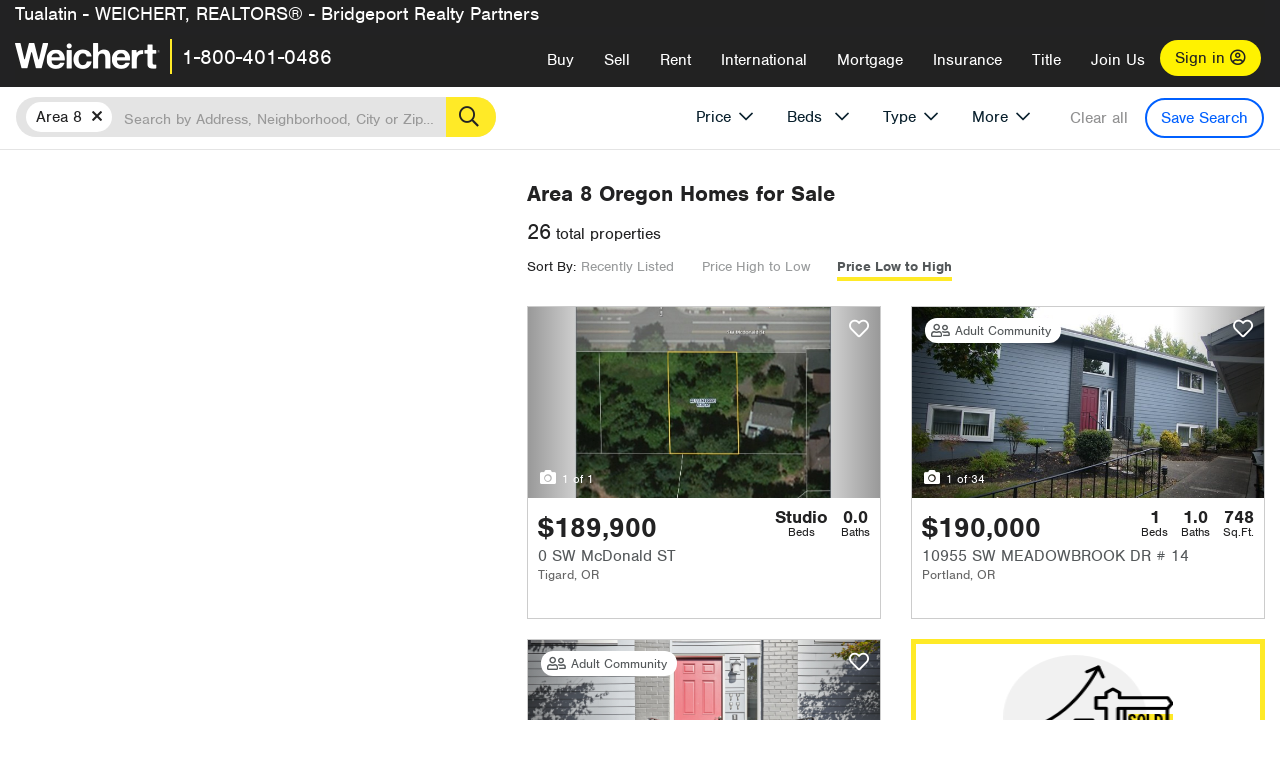

--- FILE ---
content_type: text/html; charset=utf-8
request_url: https://www.weichert.com/OR/Washington/Tigard/Area_8/?sortby=Price&dir=Ascending
body_size: 32562
content:
<!DOCTYPE html><html lang=en><head><script>dataLayer=[];</script><script>(function(w,d,s,l,i){w[l]=w[l]||[];w[l].push({'gtm.start':new Date().getTime(),event:'gtm.js'});var f=d.getElementsByTagName(s)[0],j=d.createElement(s),dl=l!='dataLayer'?'&l='+l:'';j.async=true;j.src='//www.googletagmanager.com/gtm.js?id='+i+dl;f.parentNode.insertBefore(j,f);})(window,document,'script','dataLayer','GTM-WLVP69');</script><meta charset=utf-8><meta name=viewport content="width=device-width, initial-scale=1.0"><title>Homes for Sale in Area 8, OR – Browse Area 8 Homes | Weichert</title><link rel=preconnect href=https://www.googletagmanager.com><link rel=preconnect href=https://www.google-analytics.com><link rel=preconnect href=https://use.typekit.net crossorigin=""><link rel=preconnect href=https://apps.spatialstream.com><link rel=preconnect href=https://connect.facebook.net><link rel=preconnect href=https://www.googleadservices.com><link rel=preconnect href=https://www.google.com><link rel=preconnect href=https://googleads.g.doubleclick.net><link rel=preconnect href=https://bid.g.doubleclick.net><link rel=stylesheet href=https://use.typekit.net/bjz5ooa.css media=print onload="this.onload=null;this.media='all'"><noscript><link rel=stylesheet href=https://use.typekit.net/bjz5ooa.css></noscript><link rel=preload href="/bundles/site?v=zbVZfiBevmOQzvkFfY8ZCxd2KEOHelfZJynS1GFs3Sc1" as=script><meta name=description content="Looking for homes for Sale in Area 8, Oregon? Weichert has you covered with Area 8 homes for Sale &amp; more!"><meta name=msApplication-ID content=24323b3d-6f4d-4cb6-8c96-5794a68777ec><meta name=msApplication-PackageFamilyName content=WeichertRealtors.Weichert.com_g1x0j4wck8jzp><link href=/favicon.ico type=image/x-icon rel="shortcut icon"><script src=https://kit.fontawesome.com/57cbdde542.js crossorigin=anonymous async></script><link rel=canonical href="https://www.weichert.com/OR/Washington/Tigard/Area_8/"><meta property=og:title content="Homes for Sale in Area 8, OR – Browse Area 8 Homes | Weichert"><meta property=og:type content=website><meta property=og:url content="https://www.weichert.com/OR/Washington/Tigard/Area_8/"><meta property=og:image content=https://wdcassets.blob.core.windows.net/images/banners/weichert-logo-yellow-block-600x600.jpg><meta property=og:image:height content=600><meta property=og:image:width content=600><meta property=og:site_name content=Weichert><meta property=fb:app_id content=140023692677962><meta property=og:description content="Looking for homes for Sale in Area 8, Oregon? Weichert has you covered with Area 8 homes for Sale &amp; more!"><meta name=twitter:card content=summary><meta name=twitter:site content=@Weichert><meta name=twitter:creator content=@Weichert><meta name=twitter:title content="Homes for Sale in Area 8, OR – Browse Area 8 Homes | Weichert"><meta name=twitter:description content="Looking for homes for Sale in Area 8, Oregon? Weichert has you covered with Area 8 homes for Sale &amp; more!"><meta name=twitter:image content=https://wdcassets.blob.core.windows.net/images/banners/weichert-logo-yellow-block-600x600.jpg><link href="/bundles/styles?v=pgE16wEwuGks1-OdxhPG0QXCGg3MPZEEOxWTzhS_iGQ1" rel=stylesheet><link href="/bundles/styles2?v=4mfPNV0ysKnt67NSg8WAcv9ZjAezBt0c77HgHiOH1IA1" rel=stylesheet><script src="/bundles/modernizr?v=ErgV_GER-MDOiMkG3MSXLfxvCrWLwbzFj7gXc5bm5ls1"></script><style id=search-results-ad-style>.adListing .adCard .link-button{color:#000000}.adListing .adcard-link:hover{text-decoration:none}#searchresults .adListing img{display:block;height:50%;width:auto;margin-left:auto;margin-right:auto}.adListing .adCard{padding:15px 15px;background-color:#ffffff;border:5px solid #ffea27;height:100%;display:flex;justify-content:space-around;flex-direction:column;align-content:unset;background-color:#ffffff}.ad-title{font-family:font-family:nimbus-sans,serif;font-size:36px;font-weight:normal;color:#222223;text-align:left;display:block;line-height:1;margin-top:20px;margin-bottom:20px}.adListing .green-bgr{background-color:#fff;width:128px;height:128px;border-radius:50%;right:24px;z-index:10;float:right}#searchesult .adListing img{display:block;height:50%;width:auto;margin-left:auto;margin-right:auto}.adListing .listing-ad-image{max-height:191px;max-width:360px;image-rendering:-moz-crisp-edges;image-rendering:-o-crisp-edges;image-rendering:-webkit-optimize-contrast;-ms-interpolation-mode:nearest-neighbor;margin:0 auto}.adListing .adcard-link:hover{text-decoration:none}#searchresults .adListing .link-button{padding:7px 0 4px 16px;border-radius:24px 24px 24px 24px;color:#000000;background-color:#ffea27;font-size:18px;font-weight:bold;display:block;max-width:275px;height:40px;margin-left:auto;margin-right:auto;margin-bottom:20px;width:95%;border:none}.adListing .link-button:hover{color:#ffea27;background-color:#000000;text-decoration:none}.adListing .link-button span.fas{float:right;padding-right:25px;padding-left:25px;padding-top:30px}.searchTextLong{display:inline}.searchTextShort{display:none}.sellImage{display:block;height:50%;width:auto;margin-left:auto;margin-right:auto}@media (max-width:1125px){.ad-title{font-size:26px}}@media (max-width:1040px){#searchresults .adListing .link-button{padding:7px 0 4px 0;text-align:center}#searchresults .adListing .link-button{margin-bottom:80px}#searchresults .adListing img{height:30%;margin-top:50px}}@media (max-width:1080px){.fa-long-arrow-right{display:none}}@media (max-width:975px){.searchTextShort{display:inline}.searchTextLong{display:none}@media (max-width:1250px){.ad-title{font-size:26px}}</style><link rel=next href="https://www.weichert.com/OR/Washington/Tigard/Area_8/?sortby=Price&amp;dir=Ascending&amp;pg=2"><body><noscript><iframe src="//www.googletagmanager.com/ns.html?id=GTM-WLVP69" height=0 width=0 style=display:none;visibility:hidden></iframe></noscript><script>dataLayer.push({'event':'PageLoad','PageAuthStatus':'unauthenticated'});</script><div id=main><div id=mainBody class=hasOfficeHeader data-is-pdppage=False><header role=banner><a id=top class=skip-to-content-link href=#mainContent> <span>Skip page header and navigation</span> </a><div class=v1><nav data-gtm-nav=main class="navbar navbar-inverse hasOfficeHeader" aria-label="main navigation"><div class="navbar-container header_fixed"><div id=main-nav><div class=navbar-header><div id=cobranding-header><div class=OfficeCobrand>Tualatin - WEICHERT, REALTORS® - Bridgeport Realty Partners</div></div><button type=button class="navbar-toggle bars-menu" data-toggle=collapse data-target=.navbar-collapse aria-label=menu> <span class="far fa-bars" aria-hidden=true></span> </button><div class=call-btn data-gtm-nav-type=mobilePhone><a href=tel:18004010486> <span class="fas fa-phone"></span></a></div><p class=logo data-gtm-nav-type=Logo><a href="/"> <img id=ctl00_SiteHeader_LogoImage class=headerLogo src=/assets/v5/images/site/weichert_logo.png alt=Weichert style=border-width:0> </a><p class=pipe><p id=CallCenterPhone class=navbar-text data-gtm-nav-type="Main Number"><a href=tel:18004010486>1-800-401-0486</a><div id=ContactPopup class="inactive hidden-xs"><div class=row><div class=col-sm-12><h3>Looking for an Associate?</h3><p>All you have to do is <a href="/for-rent/"> search Weichert.com</a> for a rental property in the area you're in. Once you find a property you'd like to see fill out the form and a Weichert Associate will contact you<h3 class=returningUser>Already Working with an Associate?</h3><p>Simply <a class=weichertlink href="/myaccount/"> log in to your account</a> and access contact information for all your weichert associates in one place.</div></div></div><div class="signin signin-div"><a id=loginAnchor href="/myaccount/"> Sign in <span class="far fa-user-circle" aria-hidden=true></span> </a></div><div class="overlay navbar-collapse collapse header-nav-dropdown"><div class=overlay-content><a class=collapse-menu data-toggle=collapse data-target=.navbar-collapse aria-label="Collpase Menu"><span class="fas fa-times fa-2x" aria-hidden=true></span></a><div class=dropdown-header-sm><p class=logo_sm><a href="/"> <img id=ctl00_SiteHeader_Dropdown_LogoImage class=headerLogo src=/assets/v5/images/site/logo.png alt=Weichert style=border-width:0> </a><p id=CallCenterPhone_sm class=navbar-text><a href=tel:18004010486>1-800-401-0486</a></div><ul id=main-nav-links data-gtm-nav=drop-down data-gtm-nav-type=Main class="nav navbar-nav"><li id=logoutDiv_sm class="myweichert open" data-gtm=myAccount style=display:none><ul class=dropdown-menu><li><a href="/myaccount/" rel=nofollow><span class="far fa-tachometer-alt-fast" aria-hidden=true></span> My Dashboard</a><li><a href=/myaccount/savedlistings.aspx rel=nofollow><span class="far fa-heart" aria-hidden=true></span> My Favorites</a><li><a href=/myaccount/savedsearches.aspx rel=nofollow><span class="far fa-check-circle" aria-hidden=true></span> Saved Searches</a><li><a href=/myaccount/contactinfo.aspx rel=nofollow><span class="far fa-cog" aria-hidden=true></span> My Profile</a><li><a href="/myaccount/savedsearches.aspx?view=emailalerts" rel=nofollow><span class="far fa-envelope" aria-hidden=true></span> Email Alerts</a><li><a href=/myaccount/SalesAssociates.aspx rel=nofollow><span class="far fa-user" aria-hidden=true></span> Sales Associate(s)</a><li><a id=logoutAnchor_sm href="/myaccount/logout.aspx?RedirectUrl=%2fOR%2fWashington%2fTigard%2fArea_8%2f%3fsortby%3dPrice%26dir%3dAscending" rel=nofollow><span class="far fa-door-open" aria-hidden=true></span> Sign Out</a></ul><li class=home_sm><a href="/">Home</a><li class="search dropdown"><a id=translate01 href="/" class=dropdown-toggle data-toggle=dropdown data-gtm-nav-type=Buy>Buy <span class="fas fa-chevron-down" aria-hidden=true></span></a><ul class="dropdown-menu nav-dropdown"><li><a href="/buying-a-home/" data-gtm-nav-type=Buy>Buy with Weichert</a><li><a href="/how-much-house-can-i-afford/" data-gtm-nav-type=Buy>How much can I Afford?</a><li><a href="/openhouse/" data-gtm-nav-type=Buy>Find an Open House</a></ul><li class="sell dropdown"><a class=dropdown-toggle href="/selling/" data-toggle=dropdown data-gtm-nav-type=Sell>Sell<span class="fas fa-chevron-down" aria-hidden=true></span></a><ul class="dropdown-menu nav-dropdown"><li><a href="/selling-a-house/" data-gtm-nav-type=Sell>Sell with Weichert</a><li><a href="https://weichert.findbuyers.com/" target=_blank rel=noopener data-gtm-nav-type=Sell onclick="SellGtm('leaderREHomeWorth')">What is my Home Worth?</a><li><a href="/list-my-house/" data-gtm-nav-type=Sell>List your House</a></ul><li class="rent dropdown"><a href="/for-rent/" class=dropdown-toggle data-toggle=dropdown data-gtm-nav-type=Rent>Rent<span class="fas fa-chevron-down" aria-hidden=true></span></a><ul class="dropdown-menu nav-dropdown"><li><a href="/for-rent/" data-gtm-nav-type=Rent>Find a Rental </a><li><a href="/property-to-rent/" data-gtm-nav-type=Rent>List your Home to Rent</a><li><a href="/property-management/" data-gtm-nav-type=Rent>Property Management</a></ul><li class="international dropdown"><a href=# class=dropdown-toggle data-toggle=dropdown data-gtm-nav-type=International>International<span class="fas fa-chevron-down" aria-hidden=true></span></a><ul class="dropdown-menu nav-dropdown"><li><a href="https://en.homelovers.com/" data-gtm-nav-type=International target=_blank>Portugal</a></ul><li class="mortgage dropdown"><a href="/mortgage/" class=dropdown-toggle data-toggle=dropdown data-gtm-nav-type=Mortgage>Mortgage<span class="fas fa-chevron-down" aria-hidden=true></span></a><ul class="dropdown-menu nav-dropdown"><li><a href="/mortgage/" data-gtm-nav-type=Mortgage>Find a Mortgage</a><li><a href="/mortgage/financial-tools/" data-gtm-nav-type=Mortgage>Financial Service Tools </a><li><a href="/mortgage/financial-tools/pre-approval/" data-gtm-nav-type=Mortgage>Mortgage Pre-Approval</a></ul><li class="insurance dropdown"><a href="/insurance/" class=dropdown-toggle data-toggle=dropdown data-gtm-nav-type=Insurance>Insurance<span class="fas fa-chevron-down" aria-hidden=true></span></a><ul class="dropdown-menu nav-dropdown"><li><a href="/insurance/" data-gtm-nav-type=Insurance>About Insurance</a><li><a href="/insurance/request-a-quote/" data-gtm-nav-type=Insurance>Request a Quote</a><li><a href="/insurance/file-a-claim/" data-gtm-nav-type=Insurance>File a Claim</a></ul><li class="title dropdown"><a href="/" class=dropdown-toggle data-toggle=dropdown data-gtm-nav-type=Title>Title<span class="fas fa-chevron-down" aria-hidden=true></span></a><ul class="dropdown-menu nav-dropdown"><li><a href="/title-insurance/" data-gtm-nav-type=Title>About Title</a><li><a href="https://ratecalculator.fnf.com/?id=weichert" target=_blank rel=noopener data-gtm-nav-type=Title>Title Rate Calculator</a></ul><li class="join-weichert dropdown"><a href="/join-weichert/" class=dropdown-toggle data-toggle=dropdown data-gtm-nav-type=JoinWeichert>Join Us<span class="fas fa-chevron-down" aria-hidden=true></span></a><ul class="dropdown-menu nav-dropdown"><li><a href="https://blog.weichert.com/" target=_blank rel=noopener data-gtm-nav-type=JoinWeichert>Weichert Blog</a><li><a href="/join-weichert/" data-gtm-nav-type=JoinWeichert>Careers with Weichert</a><li><a href="/franchise-with-weichert/" data-gtm-nav-type=JoinWeichert>Looking to Franchise? </a><li><a href="/aboutus/" data-gtm-nav-type=JoinWeichert>About Weichert</a><li><a href="https://schoolsofrealestate.com/" target=_blank rel=noopener data-gtm-nav-type=JoinWeichert>Get your Real Estate License</a></ul><li id=loginDiv class="signin loginDiv_sm"><a id=loginAnchor_sm href="/myaccount/"> Sign In or Create an Account <span class="far fa-user-circle" aria-hidden=true></span></a><li id=logoutDiv class="myweichert dropdown" style=display:none><a href="/myaccount/" class="dropdown-toggle my-weichert-nav-link" data-toggle=dropdown data-gtm-nav-type=MyAccount rel=nofollow>My Account<span class="fas fa-chevron-down" aria-hidden=true></span></a><ul class="dropdown-menu nav-dropdown"><li><a href="/myaccount/" rel=nofollow><span class="far fa-tachometer-alt-fast" aria-hidden=true></span> My Dashboard</a><li><a href=/myaccount/savedlistings.aspx rel=nofollow><span class="far fa-heart" aria-hidden=true></span> My Favorites</a><li><a href=/myaccount/savedsearches.aspx rel=nofollow><span class="far fa-check-circle" aria-hidden=true></span> Saved Searches</a><li><a href=/myaccount/contactinfo.aspx rel=nofollow><span class="far fa-cog" aria-hidden=true></span> My Profile</a><li><a href="/myaccount/savedsearches.aspx?view=emailalerts" rel=nofollow><span class="far fa-envelope" aria-hidden=true></span> Email Alerts</a><li><a href=/myaccount/SalesAssociates.aspx rel=nofollow><span class="far fa-user" aria-hidden=true></span> Sales Associate(s)</a><li><a href="/myaccount/logout.aspx?RedirectUrl=%2fOR%2fWashington%2fTigard%2fArea_8%2f%3fsortby%3dPrice%26dir%3dAscending" rel=nofollow><span class="far fa-door-open" aria-hidden=true></span> Sign Out</a></ul></ul><div class="dropdown-footer unauthenticated"><span>Call Us</span> <a href=tel:18004010486>1-800-401-0486</a></div></div></div></div></div></div></nav></div></header><div id=mainContent class="body-content container-fluid" role=main><input type=hidden id=form-auth-status value=unauthenticated><div id=mainContentSection class=contentPanel><form name=mainForm method=post id=mainForm><div><input type=hidden name=__VIEWSTATE id=__VIEWSTATE value=oDk8kGsU7yThUQxwJhN5cp8kycEhWGX/lsowbWkKrzpvvQ8zu66WREGj9Twme5dIuCvFxOFjWZgEph84FQShXaqYROfr95InKDqQfzZvx1CXAJUEOpcL01/Alo/1GZgglc74RM1RaVE+9gowheXPE7Vj10lqpw71eXroAB0KWhkCVgBGQHt+jVjHPCQEKih5IRG1ZBOCg/4CT/rFBdLFPcku1nZcsdenrtP1E5T/ST+5Sw9U3dX6PORw6Okr2vmnow3kA1pwghqT5mc++ImEBFJxJHh4Ot4oqTbrF1+JpwWPlu4+2aRv/k1uPQqTRKUYkSPpO35TdMifrK8TludG2M1q+Yg/yDvsW6ffAm2EzdFFmdSU7KMmRBJKpup1PUXzTjKr5OqAT5L9VR6YdkDfRrV6sjV6+6AEqNxwmTXvgh4WEJp8ULefR493Xb5j8+bH5t+xFYhZyMT3Y4LaCiXPuYMFvztjNWXWun7yi4Gv5TahnwUHs6dyyl8szj+ZEymYEHF/A/lwn16xLpXJD4V8OhUfIIPpccISgPLCfZI42fj+0mIRPJSD3UBkhF4GMPW5hai1tkNw2HtfJjlnykMdAFeWRTDL8xVRbAsm2GmVhsQLHDjDc9oU+9kUhK1AX6JJLQaYfnXnd9KA+N+pwU8kivpgIEMPVl7TX7sM7mLzyrfldcbYrHSqN3Mf0kii6RfQNzy0lVricqfdH/VtB/6puXLUhEu3Ub9JJndT9pGUN5nBvxh4zONaDjj/rbZPS5bxgb7DBmFFms+hCRE+9YoKH3uxm6ubVzieUvGxCuLeBUyziWLY></div><script>var _appPath='';var _imageRoot='';var __key='Akes6TWH32vyV6Idpcq5b4ZKJuQsTv3Fdn87h8QznMiJwuTV-dQFXtOGYlyLn261';</script><div id=searchresults class="row map v1" data-searchquery="hood=78677&amp;sortby=Price&amp;dir=Ascending"><div id=searchFilters class=form data-is-rental=false data-is-address=false data-enable-price-only=false><div id=searchBar class=clearfix><div class=filter-mobile-top><div class=locationSection><div class=location><div class=location-input role=search><label for=Location class=sr-only>Location</label> <input type=text id=Location name=Location class=form-control placeholder="Search by Address, Neighborhood, City or Zipcode"> <button class=search type=button><span class=sr-only>Search</span></button></div></div></div><div id=savesearch-xs class=only-xs data-gtm-searchresults=saveSearch><a class=savesearch href="/myaccount/savedsearches.aspx?Action=Save&amp;hood=78677&amp;sortby=Price&amp;dir=Ascending" rel=nofollow title="Save this search">Save Search</a></div></div><div id=filterForm class=filterSection role=form><div class="filter-dropdown price"><button class=dropdown-toggle data-toggle=dropdown type=button>Price</button><div class="dropdown-menu keep-open"><div class="dropdown-content small"><div class="side-controls left"><label for=MinPrice>Min <span class=sr-only>Price</span></label> <input type=hidden id=PriceMinimum name=PriceMinimum> <input type=text id=MinPrice name=MinPrice class="no-xs autonumeric form-control" inputmode=numeric pattern=[0-9]* maxlength=9 placeholder="No Min" data-currency-symbol=$ data-decimal-places=0 data-maximum-value=999999999> <select class="forrent force-mobile mobile-price-select" aria-label="Rental minimum price"><option selected value=0>No Min<option value=500>$500<option value=600>$600<option value=700>$700<option value=800>$800<option value=900>$900<option value=1000>$1,000<option value=1250>$1,250<option value=1500>$1,500<option value=1750>$1,750<option value=2000>$2,000<option value=2250>$2,250<option value=2500>$2,500<option value=3000>$3,000<option value=3500>$3,500<option value=4000>$4,000<option value=4500>$4,500<option value=5000>$5,000<option value=5500>$5,500<option value=10000>$10,000<option value=12500>$12,500<option value=15000>$15,000<option value=50000>$50,000</select> <select class="forsale force-mobile mobile-price-select" aria-label="For sale minimum price"><option selected value=0>No Min<option value=50000>$50,000<option value=75000>$75,000<option value=100000>$100,000<option value=125000>$125,000<option value=150000>$150,000<option value=200000>$200,000<option value=250000>$250,000<option value=300000>$300,000<option value=350000>$350,000<option value=400000>$400,000<option value=450000>$450,000<option value=500000>$500,000<option value=550000>$550,000<option value=600000>$600,000<option value=650000>$650,000<option value=700000>$700,000<option value=750000>$750,000<option value=800000>$800,000<option value=900000>$900,000<option value=1000000>$1,000,000<option value=1500000>$1,500,000<option value=2000000>$2,000,000<option value=3000000>$3,000,000<option value=5000000>$5,000,000<option value=10000000>$10,000,000</select></div><div class="side-controls right"><label for=MaxPrice>Max <span class=sr-only>Price</span></label> <input type=hidden id=PriceMaximum name=PriceMaximum> <input type=text id=MaxPrice name=MaxPrice class="no-xs autonumeric form-control" inputmode=numeric pattern=[0-9]* maxlength=9 placeholder="No Max" data-currency-symbol=$ data-decimal-places=0 data-maximum-value=999999999> <select class="forrent force-mobile mobile-price-select" aria-label="Rental maximum price"><option selected value=0>No Max<option value=500>$500<option value=600>$600<option value=700>$700<option value=800>$800<option value=900>$900<option value=1000>$1,000<option value=1250>$1,250<option value=1500>$1,500<option value=1750>$1,750<option value=2000>$2,000<option value=2250>$2,250<option value=2500>$2,500<option value=3000>$3,000<option value=3500>$3,500<option value=4000>$4,000<option value=4500>$4,500<option value=5000>$5,000<option value=5500>$5,500<option value=10000>$10,000<option value=12500>$12,500<option value=15000>$15,000<option value=50000>$50,000</select> <select class="forsale force-mobile mobile-price-select" aria-label="For sale maximum price"><option selected value=0>No Max<option value=50000>$50,000<option value=75000>$75,000<option value=100000>$100,000<option value=125000>$125,000<option value=150000>$150,000<option value=200000>$200,000<option value=250000>$250,000<option value=300000>$300,000<option value=350000>$350,000<option value=400000>$400,000<option value=450000>$450,000<option value=500000>$500,000<option value=550000>$550,000<option value=600000>$600,000<option value=650000>$650,000<option value=700000>$700,000<option value=750000>$750,000<option value=800000>$800,000<option value=900000>$900,000<option value=1000000>$1,000,000<option value=1500000>$1,500,000<option value=2000000>$2,000,000<option value=3000000>$3,000,000<option value=5000000>$5,000,000<option value=10000000>$10,000,000</select></div><div class=suggested-prices><ul class="suggested-min-prices active"><li class=forrent data-val=500>$500<li class=forrent data-val=600>$600<li class=forrent data-val=700>$700<li class=forrent data-val=800>$800<li class=forrent data-val=900>$900<li class=forrent data-val=1000>$1,000<li class=forrent data-val=1250>$1,250<li class=forrent data-val=1500>$1,500<li class=forrent data-val=1750>$1,750<li class=forrent data-val=2000>$2,000<li class=forrent data-val=2250>$2,250<li class=forrent data-val=2500>$2,500<li class=forrent data-val=3000>$3,000<li class=forrent data-val=3500>$3,500<li class=forrent data-val=4000>$4,000<li class=forrent data-val=4500>$4,500<li class=forrent data-val=5000>$5,000<li class=forrent data-val=5500>$5,500<li class=forrent data-val=10000>$10,000<li class=forrent data-val=12500>$12,500<li class=forrent data-val=15000>$15,000<li class=forrent data-val=50000>$50,000<li class=forsale data-val=50000>$50,000<li class=forsale data-val=75000>$75,000<li class=forsale data-val=100000>$100,000<li class=forsale data-val=125000>$125,000<li class=forsale data-val=150000>$150,000<li class=forsale data-val=200000>$200,000<li class=forsale data-val=250000>$250,000<li class=forsale data-val=300000>$300,000<li class=forsale data-val=350000>$350,000<li class=forsale data-val=400000>$400,000<li class=forsale data-val=450000>$450,000<li class=forsale data-val=500000>$500,000<li class=forsale data-val=550000>$550,000<li class=forsale data-val=600000>$600,000<li class=forsale data-val=650000>$650,000<li class=forsale data-val=700000>$700,000<li class=forsale data-val=750000>$750,000<li class=forsale data-val=800000>$800,000<li class=forsale data-val=900000>$900,000<li class=forsale data-val=1000000>$1,000,000<li class=forsale data-val=1500000>$1,500,000<li class=forsale data-val=2000000>$2,000,000<li class=forsale data-val=3000000>$3,000,000<li class=forsale data-val=5000000>$5,000,000<li class=forsale data-val=10000000>$10,000,000</ul><ul class=suggested-max-prices><li class=forrent data-val=500>$500<li class=forrent data-val=600>$600<li class=forrent data-val=700>$700<li class=forrent data-val=800>$800<li class=forrent data-val=900>$900<li class=forrent data-val=1000>$1,000<li class=forrent data-val=1250>$1,250<li class=forrent data-val=1500>$1,500<li class=forrent data-val=1750>$1,750<li class=forrent data-val=2000>$2,000<li class=forrent data-val=2250>$2,250<li class=forrent data-val=2500>$2,500<li class=forrent data-val=3000>$3,000<li class=forrent data-val=3500>$3,500<li class=forrent data-val=4000>$4,000<li class=forrent data-val=4500>$4,500<li class=forrent data-val=5000>$5,000<li class=forrent data-val=5500>$5,500<li class=forrent data-val=10000>$10,000<li class=forrent data-val=12500>$12,500<li class=forrent data-val=15000>$15,000<li class=forrent data-val=50000>$50,000<li class=forsale data-val=50000>$50,000<li class=forsale data-val=75000>$75,000<li class=forsale data-val=100000>$100,000<li class=forsale data-val=125000>$125,000<li class=forsale data-val=150000>$150,000<li class=forsale data-val=200000>$200,000<li class=forsale data-val=250000>$250,000<li class=forsale data-val=300000>$300,000<li class=forsale data-val=350000>$350,000<li class=forsale data-val=400000>$400,000<li class=forsale data-val=450000>$450,000<li class=forsale data-val=500000>$500,000<li class=forsale data-val=550000>$550,000<li class=forsale data-val=600000>$600,000<li class=forsale data-val=650000>$650,000<li class=forsale data-val=700000>$700,000<li class=forsale data-val=750000>$750,000<li class=forsale data-val=800000>$800,000<li class=forsale data-val=900000>$900,000<li class=forsale data-val=1000000>$1,000,000<li class=forsale data-val=1500000>$1,500,000<li class=forsale data-val=2000000>$2,000,000<li class=forsale data-val=3000000>$3,000,000<li class=forsale data-val=5000000>$5,000,000<li class=forsale data-val=10000000>$10,000,000</ul></div></div></div></div><div class="filter-dropdown beds no-medium-xs"><label for=BedsMin class=sr-only>Beds</label> <select id=BedsMin name=BedsMin class=form-control data-button-class=minimum data-non-selected-text=Beds size=2><option value="">All Beds<option value=studio>Studio<option value=1>1+ Beds<option value=2>2+ Beds<option value=3>3+ Beds<option value=4>4+ Beds<option value=5>5+ Beds<option value=6>6+ Beds<option value=7>7+ Beds<option value=8>8+ Beds</select></div><div class="filter-dropdown type no-medium-xs"><button class=dropdown-toggle data-toggle=dropdown type=button>Type</button><div class="dropdown-menu keep-open"><h6 class=dropdown-instructions>Select all that apply</h6><ul class=filter-checklist role=group aria-label="Home Types"><li class=SingleFamily><input class=type-checkbox type=checkbox id=property-type-32 name=PropertyTypeList data-propertytype="Single Family" value=32> <label for=property-type-32><span>Single Family</span></label><li class=Condo><input class=type-checkbox type=checkbox id=property-type-28 name=PropertyTypeList data-propertytype=Condo value=28> <label for=property-type-28><span>Condo</span></label><li class=Townhouse><input class=type-checkbox type=checkbox id=property-type-21 name=PropertyTypeList data-propertytype=Townhouse value=21> <label for=property-type-21><span>Townhouse</span></label><li class=Multi-Family><input class=type-checkbox type=checkbox id=property-type-19 name=PropertyTypeList data-propertytype=Multi-Family value=19> <label for=property-type-19><span>Multi-Family</span></label><li class=LotsandLand><input class=type-checkbox type=checkbox id=property-type-30 name=PropertyTypeList data-propertytype="Lots and Land" value=30> <label for=property-type-30><span>Lots and Land</span></label><li class=Co-Op><input class=type-checkbox type=checkbox id=property-type-40 name=PropertyTypeList data-propertytype=Co-Op value=40> <label for=property-type-40><span>Co-Op</span></label><li class=MobileHome><input class=type-checkbox type=checkbox id=property-type-15 name=PropertyTypeList data-propertytype="Mobile Home" value=15> <label for=property-type-15><span>Mobile Home</span></label><li class=Apartment><input class=type-checkbox type=checkbox id=property-type-4 name=PropertyTypeList data-propertytype=Apartment value=4> <label for=property-type-4><span>Apartment</span></label><li class=Commercial><input class=type-checkbox type=checkbox id=property-type-3 name=PropertyTypeList data-propertytype=Commercial value=3> <label for=property-type-3><span>Commercial</span></label><li class=FarmsRanches><input class=type-checkbox type=checkbox id=property-type-5 name=PropertyTypeList data-propertytype="Farms / Ranches" value=5> <label for=property-type-5><span>Farms / Ranches</span></label></ul></div></div><div class="filter-dropdown more"><button class=dropdown-toggle data-toggle=dropdown type=button>More</button><div class="dropdown-menu keep-open"><div class=more-mask><div class=dropdown-content><div class=dropdown-filter-category><span class=buy-rent-text>Search for</span><div class=buy-rent-controls role=radiogroup aria-label="Sale Type"><input id=SaleTypeSale type=radio name=SaleType value=1 checked> <label for=SaleTypeSale class="filter-radio buy-rent"> <span class=radio-icon></span> Sale </label> <input id=SaleTypeRent type=radio name=SaleType value=3> <label for=SaleTypeRent class="filter-radio buy-rent"> <span class=radio-icon></span> Rent </label></div></div><div class="dropdown-filter-category only-medium-xs"><h6 class=nudge-down>Bedrooms</h6><label for=BedsMin-more class=sr-only>Bedrooms</label> <select id=BedsMin-more name=BedsMin-more class=scrolling-control><option value="" selected>All Beds<option value=studio>Studio<option value=1>1+ Beds<option value=2>2+ Beds<option value=3>3+ Beds<option value=4>4+ Beds<option value=5>5+ Beds<option value=6>6+ Beds<option value=7>7+ Beds<option value=8>8+ Beds</select></div><div class=dropdown-filter-category><h6 class=nudge-down>Bathrooms</h6><label for=BathsMin class=sr-only>Bathrooms</label> <select id=BathsMin name=BathsMin class=scrolling-control><option value="" selected>All Baths<option value=1>1+ Baths<option value=1.5>1.5+ Baths<option value=2>2+ Baths<option value=2.5>2.5+ Baths<option value=3>3+ Baths<option value=3.5>3.5+ Baths<option value=4>4+ Baths<option value=4.5>4.5+ Baths</select></div><div class="dropdown-filter-category checklist-container only-medium-xs has-more-items"><h6>Home Type</h6><ul class="filter-checklist flat" role=group aria-label="Home Types"><li class=SingleFamily><input class=type-checkbox-dup type=checkbox id=property-type-32-more name=__PropertyTypeList data-propertytype="Single Family" value=32> <label for=property-type-32-more><span>Single Family</span></label><li class=Condo><input class=type-checkbox-dup type=checkbox id=property-type-28-more name=__PropertyTypeList data-propertytype=Condo value=28> <label for=property-type-28-more><span>Condo</span></label><li class=Townhouse><input class=type-checkbox-dup type=checkbox id=property-type-21-more name=__PropertyTypeList data-propertytype=Townhouse value=21> <label for=property-type-21-more><span>Townhouse</span></label><li class=Multi-Family><input class=type-checkbox-dup type=checkbox id=property-type-19-more name=__PropertyTypeList data-propertytype=Multi-Family value=19> <label for=property-type-19-more><span>Multi-Family</span></label><li class=LotsandLand><input class=type-checkbox-dup type=checkbox id=property-type-30-more name=__PropertyTypeList data-propertytype="Lots and Land" value=30> <label for=property-type-30-more><span>Lots and Land</span></label><li class="Co-Op more-item"><input class=type-checkbox-dup type=checkbox id=property-type-40-more name=__PropertyTypeList data-propertytype=Co-Op value=40> <label for=property-type-40-more><span>Co-Op</span></label><li class="MobileHome more-item"><input class=type-checkbox-dup type=checkbox id=property-type-15-more name=__PropertyTypeList data-propertytype="Mobile Home" value=15> <label for=property-type-15-more><span>Mobile Home</span></label><li class="Apartment more-item"><input class=type-checkbox-dup type=checkbox id=property-type-4-more name=__PropertyTypeList data-propertytype=Apartment value=4> <label for=property-type-4-more><span>Apartment</span></label><li class="Commercial more-item"><input class=type-checkbox-dup type=checkbox id=property-type-3-more name=__PropertyTypeList data-propertytype=Commercial value=3> <label for=property-type-3-more><span>Commercial</span></label><li class="FarmsRanches more-item"><input class=type-checkbox-dup type=checkbox id=property-type-5-more name=__PropertyTypeList data-propertytype="Farms / Ranches" value=5> <label for=property-type-5-more><span>Farms / Ranches</span></label></ul><button class="btn show-more-items" type=button data-closed="Show all Home Types" data-opened="Show less">Show all Home Types</button></div><div class=dropdown-filter-category><h6>Features</h6><div class="featuresList checkbox-list has-more-items"><ul class="list-unstyled row" role=group aria-label=Features><li class="col-sm-4 col-xs-6"><input value=18 id=feature-18 type=checkbox name=AdvancedFeaturesList data-feature=Balcony> <label for=feature-18>Balcony</label><li class="col-sm-4 col-xs-6"><input value=1 id=feature-1 type=checkbox name=AdvancedFeaturesList data-feature="Baseboard Heat"> <label for=feature-1>Baseboard Heat</label><li class="col-sm-4 col-xs-6"><input value=2 id=feature-2 type=checkbox name=AdvancedFeaturesList data-feature=Basement> <label for=feature-2>Basement</label><li class="col-sm-4 col-xs-6"><input value=3 id=feature-3 type=checkbox name=AdvancedFeaturesList data-feature="Central Air"> <label for=feature-3>Central Air</label><li class="col-sm-4 col-xs-6"><input value=4 id=feature-4 type=checkbox name=AdvancedFeaturesList data-feature="Den Office"> <label for=feature-4>Den Office</label><li class="col-sm-4 col-xs-6"><input value=5 id=feature-5 type=checkbox name=AdvancedFeaturesList data-feature="Dining Room"> <label for=feature-5>Dining Room</label><li class="col-sm-4 col-xs-6 more-item"><input value=6 id=feature-6 type=checkbox name=AdvancedFeaturesList data-feature="Disability Features"> <label for=feature-6>Disability Features</label><li class="col-sm-4 col-xs-6 more-item"><input value=22 id=feature-22 type=checkbox name=AdvancedFeaturesList data-feature=Doorman> <label for=feature-22>Doorman</label><li class="col-sm-4 col-xs-6 more-item"><input value=7 id=feature-7 type=checkbox name=AdvancedFeaturesList data-feature="Family Room"> <label for=feature-7>Family Room</label><li class="col-sm-4 col-xs-6 more-item"><input value=8 id=feature-8 type=checkbox name=AdvancedFeaturesList data-feature=Fireplace> <label for=feature-8>Fireplace</label><li class="col-sm-4 col-xs-6 more-item"><input value=9 id=feature-9 type=checkbox name=AdvancedFeaturesList data-feature="Forced Air"> <label for=feature-9>Forced Air</label><li class="col-sm-4 col-xs-6 more-item"><input value=10 id=feature-10 type=checkbox name=AdvancedFeaturesList data-feature=Garage> <label for=feature-10>Garage</label><li class="col-sm-4 col-xs-6 more-item"><input value=11 id=feature-11 type=checkbox name=AdvancedFeaturesList data-feature=Golf> <label for=feature-11>Golf</label><li class="col-sm-4 col-xs-6 more-item"><input value=12 id=feature-12 type=checkbox name=AdvancedFeaturesList data-feature=Laundry> <label for=feature-12>Laundry</label><li class="col-sm-4 col-xs-6 more-item"><input value=19 id=feature-19 type=checkbox name=AdvancedFeaturesList data-feature="Outdoor Space"> <label for=feature-19>Outdoor Space</label><li class="col-sm-4 col-xs-6 more-item"><input value=21 id=feature-21 type=checkbox name=AdvancedFeaturesList data-feature="Park View"> <label for=feature-21>Park View</label><li class="col-sm-4 col-xs-6 more-item"><input value=13 id=feature-13 type=checkbox name=AdvancedFeaturesList data-feature="Pet Friendly"> <label for=feature-13>Pet Friendly</label><li class="col-sm-4 col-xs-6 more-item"><input value=14 id=feature-14 type=checkbox name=AdvancedFeaturesList data-feature=Pool> <label for=feature-14>Pool</label><li class="col-sm-4 col-xs-6 more-item"><input value=20 id=feature-20 type=checkbox name=AdvancedFeaturesList data-feature="Roof Deck"> <label for=feature-20>Roof Deck</label><li class="col-sm-4 col-xs-6 more-item"><input value=15 id=feature-15 type=checkbox name=AdvancedFeaturesList data-feature="Spa Hot Tub"> <label for=feature-15>Spa Hot Tub</label><li class="col-sm-4 col-xs-6 more-item"><input value=16 id=feature-16 type=checkbox name=AdvancedFeaturesList data-feature=Waterfront> <label for=feature-16>Waterfront</label><li class="col-sm-4 col-xs-6 more-item"><input value=17 id=feature-17 type=checkbox name=AdvancedFeaturesList data-feature=Waterview> <label for=feature-17>Waterview</label></ul><button class="btn show-more-items" type=button data-closed="Show all features" data-opened="Show less">Show all features</button></div></div><div class="dropdown-filter-category sub-categories"><div class=dropdown-filter-subcategory><h6>Lot Size</h6><label for=LotMin class=sr-only>Lot Size</label><div class=dropdown-filter-right><select id=LotMin name=MinLotSize class=form-control data-button-class=minimum data-non-selected-text=Min size=2><option value="">No Min<option value=0.25>0.25 Acres<option value=0.5>0.5 Acres<option value=0.75>0.75 Acres<option value=1>1 Acre<option value=2>2 Acres<option value=5>5 Acres<option value=10>10 Acres</select> <label for=LotMax class=sr-only>Lot Size Max</label> <select id=LotMax name=MaxLotSize class=form-control data-button-class=minimum data-non-selected-text=Max size=2><option value="">No Max<option value=0.25>0.25 Acres<option value=0.5>0.5 Acres<option value=0.75>0.75 Acres<option value=1>1 Acre<option value=2>2 Acres<option value=5>5 Acres<option value=10>10 Acres</select></div></div><div class=dropdown-filter-subcategory><h6>Square Footage</h6><div class=dropdown-filter-right><label for=SquareMin class=sr-only>Square footage Min</label> <select id=SquareMin name=MinSqft class=form-control data-button-class=minimum data-non-selected-text=Min size=2><option value="">No Min<option value=500>500 Sqft<option value=750>750 Sqft<option value=1000>1,000 Sqft<option value=1250>1,250 Sqft<option value=1500>1,500 Sqft<option value=1750>1,750 Sqft<option value=2000>2,000 Sqft<option value=2250>2,250 Sqft<option value=2500>2,500 Sqft<option value=2750>2,750 Sqft<option value=3000>3,000 Sqft<option value=3500>3,500 Sqft<option value=4000>4,000 Sqft<option value=5000>5,000 Sqft<option value=7500>7,500 Sqft<option value=10000>10,000 Sqft</select> <label for=SquareMax class=sr-only>Square footage Max</label> <select id=SquareMax name=MaxSqft class=form-control data-button-class=minimum data-non-selected-text=Max size=2><option value="">No Max<option value=500>500 Sqft<option value=750>750 Sqft<option value=1000>1,000 Sqft<option value=1250>1,250 Sqft<option value=1500>1,500 Sqft<option value=1750>1,750 Sqft<option value=2000>2,000 Sqft<option value=2250>2,250 Sqft<option value=2500>2,500 Sqft<option value=2750>2,750 Sqft<option value=3000>3,000 Sqft<option value=3500>3,500 Sqft<option value=4000>4,000 Sqft<option value=5000>5,000 Sqft<option value=7500>7,500 Sqft<option value=10000>10,000 Sqft</select></div></div><div class=dropdown-filter-subcategory><h6>Year Built</h6><label for=YearMin class=sr-only>Year Min</label><div class=dropdown-filter-right><select id=YearMin name=MinYear class=form-control data-button-class=minimum data-non-selected-text=Min size=2><option value="">No Min<option value=1900>1900<option value=1950>1950<option value=1975>1975<option value=1985>1985<option value=2000>2000<option value=2005>2005<option value=2010>2010<option value=2015>2015<option value=2016>2016<option value=2017>2017<option value=2018>2018</select> <label for=YearMax class=sr-only>Year Max</label> <select id=YearMax name=MaxYear class=form-control data-button-class=minimum data-non-selected-text=Max size=2><option value="">No Max<option value=1900>1900<option value=1950>1950<option value=1975>1975<option value=1985>1985<option value=2000>2000<option value=2005>2005<option value=2010>2010<option value=2015>2015<option value=2016>2016<option value=2017>2017<option value=2018>2018</select></div></div></div><div class="dropdown-filter-category checklist-container"><h6>Listing Activity</h6><ul class="filter-checklist listing-activity flat" role=group aria-label="Listing Activities"><li class=adult-community><input type=checkbox data-name=ListingActivityList id=Adult name=Adult value=On> <label for=Adult><span>Adult Community</span></label><li class=open-house-only><input type=checkbox data-name=ListingActivityList id=OpenHouseOnly name=OpenHouseOnly value=On> <label for=OpenHouseOnly><span>Open Houses</span></label><li class=new-construction><input type=checkbox data-name=ListingActivityList id=NewConstruction name=NewConstruction value=On> <label for=NewConstruction><span>New Construction</span></label><li class=weichert-only><input type=checkbox data-name=ListingActivityList id=WeichertOnly name=WeichertOnly value=On> <label for=WeichertOnly><span>Weichert Only</span></label><li class=price-reduced><input type=checkbox id=PriceReduced name=PriceReduced value=On> <label for=PriceReduced><span>Price Reduced</span></label></ul></div><div class=dropdown-filter-category><div class=dropdown-filter-subcategory><h6>Days on Weichert</h6><div class=dropdown-filter-right><label for=DaysListedList class=sr-only>Days on Weichert</label> <select id=DaysListedList name=DaysListedList class="form-control wide" data-button-class=maximum><option value="" selected>Any<option value=1>1 Day<option value=7>1 Week<option value=14>2 Weeks<option value=31>1 Month<option value=62>2 Months<option value=92>3 Months<option value=183>6 Months<option value=365>1 Year<option value=730>2 Years</select></div></div><div class=dropdown-filter-subcategory><label for=MaxFee>Fees</label><div class=dropdown-filter-right><input type=text id=MaxFee name=MaxFee class="autonumeric form-control" inputmode=numeric pattern=[0-9]* maxlength=6 placeholder=Maximum data-currency-symbol=$ data-decimal-places=0 data-maximum-value=999999></div></div><div class="dropdown-filter-subcategory surrounding-cities"><h6>Add Surrounding City</h6><div class="surroundingCitiesList has-more-items"><ul class="list-unstyled row checkbox-list" role=group aria-label="Surrounding Cities"><li class="col-sm-4 col-xs-6"><input value=city:26678 id=nearby-city-26678 data-display="King City, OR" type=checkbox name=NearbyCheckList> <label for=nearby-city-26678 title="King City, OR">King City, OR</label><li class="col-sm-4 col-xs-6"><input value=city:14246 id=nearby-city-14246 data-display="Durham, OR" type=checkbox name=NearbyCheckList> <label for=nearby-city-14246 title="Durham, OR">Durham, OR</label><li class="col-sm-4 col-xs-6"><input value=city:51847 id=nearby-city-51847 data-display="Tualatin, OR" type=checkbox name=NearbyCheckList> <label for=nearby-city-51847 title="Tualatin, OR">Tualatin, OR</label><li class="col-sm-4 col-xs-6"><input value=city:3502 id=nearby-city-3502 data-display="Beaverton, OR" type=checkbox name=NearbyCheckList> <label for=nearby-city-3502 title="Beaverton, OR">Beaverton, OR</label><li class="col-sm-4 col-xs-6"><input value=city:46904 id=nearby-city-46904 data-display="Sherwood, OR" type=checkbox name=NearbyCheckList> <label for=nearby-city-46904 title="Sherwood, OR">Sherwood, OR</label><li class="col-sm-4 col-xs-6"><input value=city:27654 id=nearby-city-27654 data-display="Lake Oswego, OR" type=checkbox name=NearbyCheckList> <label for=nearby-city-27654 title="Lake Oswego, OR">Lake Oswego, OR</label><li class="col-sm-4 col-xs-6"><input value=city:816 id=nearby-city-816 data-display="Aloha, OR" type=checkbox name=NearbyCheckList> <label for=nearby-city-816 title="Aloha, OR">Aloha, OR</label><li class="col-sm-4 col-xs-6"><input value=city:37402 id=nearby-city-37402 data-display="Oak Grove, OR" type=checkbox name=NearbyCheckList> <label for=nearby-city-37402 title="Oak Grove, OR">Oak Grove, OR</label></ul><button class="btn show-more-items" type=button data-closed="Show more" data-opened="Show less">Show more</button></div></div></div></div></div><div class=dropdown-action><button class="btn submit-filters" type=button>Apply Filters</button></div></div></div><div class=filter-right-controls><button type=button disabled class=filter-clear-all data-gtm-searchresults="Clear All">Clear all</button><div id=savesearch class=no-xs data-gtm-searchresults=saveSearch><a class=savesearch href="/myaccount/savedsearches.aspx?Action=Save&amp;hood=78677&amp;sortby=Price&amp;dir=Ascending" rel=nofollow title="Save this search">Save Search</a></div></div></div></div></div><div id=searchresults-container><div id=resultsSection><div id=listingResults class=pull-right><div id=resultsHeader class=clearfix><div id=messageSection></div><div class=vowListingsCalloutPlaceholder data-accessnowlink=""></div><div id=searchTitleArea><div id=searchTitle><a href="/OR/Washington/Tigard/Area_8/"><h1>Area 8 Oregon Homes for Sale</h1></a></div><div class=listingCountSection><span id=TotalListingCount class=ListingCount>26</span> total properties<div id=mlsSummary class=dropdown></div></div></div><div id=viewcontrol></div><input type=hidden value=map id=initsearchview><div class=clearfix></div><div id=searchTabsAndSave><div class=searchTabs data-gtm-searchresults=searchTabs><span id=sortlabel class=sortLabel>Sort By:</span><div class=dropdown><button class=dropdown-toggle type=button id=sortDropdown data-toggle=dropdown aria-haspopup=true aria-expanded=false> Price Low to High </button><ul class=dropdown-menu aria-labelledby=sortlabel><li><a href="/OR/Washington/Tigard/Area_8/" title="Recently Listed" data-query="hood=78677">Recently Listed</a><li><a href="/OR/Washington/Tigard/Area_8/?sortby=Price" title="Price High to Low" data-query="hood=78677&amp;sortby=Price">Price High to Low</a><li class=active><a href="/OR/Washington/Tigard/Area_8/?sortby=Price&amp;dir=Ascending" title="Price Low to High" data-query="hood=78677&amp;sortby=Price&amp;dir=Ascending">Price Low to High</a></ul></div></div></div></div><div id=listings-wrapper><div id=listings-container><div class=row><div id=searchResultsViewer><div id=listings><div class=listing><div id=pid-124746490><section class=listingSummaryDisplay data-vowrequired=false data-isopenhouse=false aria-label="0 SW McDonald ST Tigard, OR MLS# 24040062" data-location=WDCSearchResultLst data-position=1 data-listing='{"p":124746490,"mls":"24040062","mlsname":"RMLS","thumb":"//d36xftgacqn2p.cloudfront.net/listingphotos65/24040062-1.jpg","img":"//d36xftgacqn2p.cloudfront.net/listingphotos65/24040062-1.jpg","images":["//d36xftgacqn2p.cloudfront.net/listingphotos65/24040062-1.jpg"],"addr":"0 SW McDonald ST","city":"Tigard","state":"OR","zip":"97224","isAddressProvided":true,"type":"Lots and Land","price":189900.0,"url":"/124746490/","lat":45.4187,"lng":-122.783,"beds":"Studio","baths":"","bathsshort":"0.0 baths","lot":"0.28","taxes":1298.0,"saletype":"for sale","description":"Studio Lots and Land for sale  in Tigard, OR for $189,900.  The lot size is 0.28.","photoalt":"0 SW McDonald ST Tigard, OR MLS# 24040062","title":"0 SW McDonald ST Tigard, OR MLS# 24040062"}'><a href="/124746490/" class="card-link propertyLink" onclick=gaPdpCardClick()><span class=sr-only>View 0 SW McDonald ST Tigard, OR MLS# 24040062</span></a><div class=card-image><div id=carousel-124746490 class="carousel slide" data-ride=carousel data-interval=false><div class=carousel-inner><div class="item active" data-index=1><img src=/assets/v5/images/listings/photo-loading.png data-src=//d36xftgacqn2p.cloudfront.net/listingphotos65/24040062-1.jpg class="img-responsive lazyload" alt="0 SW McDonald ST Tigard, OR MLS# 24040062 - Image 1" onerror=fixImage(this)><noscript><img src=//d36xftgacqn2p.cloudfront.net/listingphotos65/24040062-1.jpg alt="0 SW McDonald ST Tigard, OR MLS# 24040062"></noscript></div></div></div></div><div class=card-controls><div class=card-shading></div><div class=card-pills><ul></ul></div><div class=card-right-controls data-gtm-pdpcard=favorite><a href="/myaccount/savedlistings.aspx?Action=New&amp;MlsName=RMLS&amp;MlsNumber=24040062&amp;ID=124746490" class=save-button rel=nofollow data-pid=124746490 data-mlsname=RMLS data-mls=24040062><span class=sr-only>Save 0 SW McDonald ST Tigard, OR MLS# 24040062</span></a></div><div class=card-controls-bottom><div class=card-pic-count><span class=card-pic-index-js>1</span> of 1</div></div></div><div class=card-text-area><div class=card-text-left><span class=price>$189,900</span></div><div class=card-text-right><div class="card-pair bed"><strong>Studio</strong><p>Beds</div><div class="card-pair bath"><strong>0.0</strong><p>Baths</div><div class=card-info-gradient></div></div><div class=card-text-address><p class=card-address>0 SW McDonald ST<p class=card-address2>Tigard, OR</div><div class=card-text-misc></div></div><script type=application/ld+json>{"@context":"http://schema.org/","@type":"Residence","address":{"@type":"PostalAddress","addressLocality":"Tigard","addressRegion":"OR","postalCode":"97224","streetAddress":"0 SW McDonald ST "},"description":"Studio Lots and Land for sale  in Tigard, OR for $189,900.  The lot size is 0.28.","image":"//d36xftgacqn2p.cloudfront.net/listingphotos65/24040062-1.jpg","name":"0 SW McDonald ST, Tigard, OR, 97224","url":"/124746490/"}</script></section></div></div><div class=listing><div id=pid-131076264><section class=listingSummaryDisplay data-vowrequired=false data-isopenhouse=false aria-label="10955 SW MEADOWBROOK DR # 14 Portland, OR MLS# 342857360" data-location=WDCSearchResultLst data-position=2 data-listing='{"p":131076264,"mls":"342857360","mlsname":"RMLS","thumb":"//d36xftgacqn2p.cloudfront.net/listingphotos65/342857360-1.jpg","img":"//d36xftgacqn2p.cloudfront.net/listingphotos65/342857360-1.jpg","images":["//d36xftgacqn2p.cloudfront.net/listingphotos65/342857360-1.jpg","//d36xftgacqn2p.cloudfront.net/listingphotos65/342857360-2.jpg","//d36xftgacqn2p.cloudfront.net/listingphotos65/342857360-3.jpg","//d36xftgacqn2p.cloudfront.net/listingphotos65/342857360-4.jpg","//d36xftgacqn2p.cloudfront.net/listingphotos65/342857360-5.jpg","//d36xftgacqn2p.cloudfront.net/listingphotos65/342857360-6.jpg","//d36xftgacqn2p.cloudfront.net/listingphotos65/342857360-7.jpg","//d36xftgacqn2p.cloudfront.net/listingphotos65/342857360-8.jpg","//d36xftgacqn2p.cloudfront.net/listingphotos65/342857360-9.jpg","//d36xftgacqn2p.cloudfront.net/listingphotos65/342857360-10.jpg","//d36xftgacqn2p.cloudfront.net/listingphotos65/342857360-11.jpg","//d36xftgacqn2p.cloudfront.net/listingphotos65/342857360-12.jpg","//d36xftgacqn2p.cloudfront.net/listingphotos65/342857360-13.jpg","//d36xftgacqn2p.cloudfront.net/listingphotos65/342857360-14.jpg","//d36xftgacqn2p.cloudfront.net/listingphotos65/342857360-15.jpg","//d36xftgacqn2p.cloudfront.net/listingphotos65/342857360-16.jpg","//d36xftgacqn2p.cloudfront.net/listingphotos65/342857360-17.jpg","//d36xftgacqn2p.cloudfront.net/listingphotos65/342857360-18.jpg","//d36xftgacqn2p.cloudfront.net/listingphotos65/342857360-19.jpg","//d36xftgacqn2p.cloudfront.net/listingphotos65/342857360-20.jpg","//d36xftgacqn2p.cloudfront.net/listingphotos65/342857360-21.jpg","//d36xftgacqn2p.cloudfront.net/listingphotos65/342857360-22.jpg","//d36xftgacqn2p.cloudfront.net/listingphotos65/342857360-23.jpg","//d36xftgacqn2p.cloudfront.net/listingphotos65/342857360-24.jpg","//d36xftgacqn2p.cloudfront.net/listingphotos65/342857360-25.jpg","//d36xftgacqn2p.cloudfront.net/listingphotos65/342857360-26.jpg","//d36xftgacqn2p.cloudfront.net/listingphotos65/342857360-27.jpg","//d36xftgacqn2p.cloudfront.net/listingphotos65/342857360-28.jpg","//d36xftgacqn2p.cloudfront.net/listingphotos65/342857360-29.jpg","//d36xftgacqn2p.cloudfront.net/listingphotos65/342857360-30.jpg","//d36xftgacqn2p.cloudfront.net/listingphotos65/342857360-31.jpg","//d36xftgacqn2p.cloudfront.net/listingphotos65/342857360-32.jpg","//d36xftgacqn2p.cloudfront.net/listingphotos65/342857360-33.jpg","//d36xftgacqn2p.cloudfront.net/listingphotos65/342857360-34.jpg"],"addr":"10955 SW MEADOWBROOK DR # 14","city":"Portland","state":"OR","zip":"97224","isAddressProvided":true,"type":"Condo","price":190000.0,"url":"/131076264/","lat":45.4054,"lng":-122.79,"beds":"1 bed","baths":"1 full bath","bathsshort":"1.0 bath","adultcommunity":true,"sqft":"748","year":"1980","taxes":1744.0,"saletype":"for sale","description":"Condo for sale  in Portland, OR for $190,000 with 1 bedroom and 1 full bath.  This 748 square foot Condo was built in 1980.","photoalt":"10955 SW MEADOWBROOK DR # 14 Portland, OR MLS# 342857360","title":"10955 SW MEADOWBROOK DR # 14 Portland, OR MLS# 342857360"}'><a href="/131076264/" class="card-link propertyLink" onclick=gaPdpCardClick()><span class=sr-only>View 10955 SW MEADOWBROOK DR # 14 Portland, OR MLS# 342857360</span></a><div class=card-image><div id=carousel-131076264 class="carousel slide" data-ride=carousel data-interval=false><div class=carousel-inner><div class="item active" data-index=1><img src=/assets/v5/images/listings/photo-loading.png data-src=//d36xftgacqn2p.cloudfront.net/listingphotos65/342857360-1.jpg class="img-responsive lazyload" alt="10955 SW MEADOWBROOK DR # 14 Portland, OR MLS# 342857360 - Image 1" onerror=fixImage(this)><noscript><img src=//d36xftgacqn2p.cloudfront.net/listingphotos65/342857360-1.jpg alt="10955 SW MEADOWBROOK DR # 14 Portland, OR MLS# 342857360"></noscript></div><div class=item data-index=2><img src=/assets/v5/images/listings/photo-loading.png data-src=//d36xftgacqn2p.cloudfront.net/listingphotos65/342857360-2.jpg class="img-responsive lazyload" alt="10955 SW MEADOWBROOK DR # 14 Portland, OR MLS# 342857360 - Image 2" onerror=fixImage(this)><noscript><img src=//d36xftgacqn2p.cloudfront.net/listingphotos65/342857360-2.jpg alt="10955 SW MEADOWBROOK DR # 14 Portland, OR MLS# 342857360"></noscript></div><div class=item data-index=3><img src=/assets/v5/images/listings/photo-loading.png data-src=//d36xftgacqn2p.cloudfront.net/listingphotos65/342857360-3.jpg class="img-responsive lazyload" alt="10955 SW MEADOWBROOK DR # 14 Portland, OR MLS# 342857360 - Image 3" onerror=fixImage(this)><noscript><img src=//d36xftgacqn2p.cloudfront.net/listingphotos65/342857360-3.jpg alt="10955 SW MEADOWBROOK DR # 14 Portland, OR MLS# 342857360"></noscript></div><div class=item data-index=4><img src=/assets/v5/images/listings/photo-loading.png data-src=//d36xftgacqn2p.cloudfront.net/listingphotos65/342857360-4.jpg class="img-responsive lazyload" alt="10955 SW MEADOWBROOK DR # 14 Portland, OR MLS# 342857360 - Image 4" onerror=fixImage(this)><noscript><img src=//d36xftgacqn2p.cloudfront.net/listingphotos65/342857360-4.jpg alt="10955 SW MEADOWBROOK DR # 14 Portland, OR MLS# 342857360"></noscript></div><div class=item data-index=5><img src=/assets/v5/images/listings/photo-loading.png data-src=//d36xftgacqn2p.cloudfront.net/listingphotos65/342857360-5.jpg class="img-responsive lazyload" alt="10955 SW MEADOWBROOK DR # 14 Portland, OR MLS# 342857360 - Image 5" onerror=fixImage(this)><noscript><img src=//d36xftgacqn2p.cloudfront.net/listingphotos65/342857360-5.jpg alt="10955 SW MEADOWBROOK DR # 14 Portland, OR MLS# 342857360"></noscript></div><div class=item data-index=6><img src=/assets/v5/images/listings/photo-loading.png data-src=//d36xftgacqn2p.cloudfront.net/listingphotos65/342857360-6.jpg class="img-responsive lazyload" alt="10955 SW MEADOWBROOK DR # 14 Portland, OR MLS# 342857360 - Image 6" onerror=fixImage(this)><noscript><img src=//d36xftgacqn2p.cloudfront.net/listingphotos65/342857360-6.jpg alt="10955 SW MEADOWBROOK DR # 14 Portland, OR MLS# 342857360"></noscript></div><div class=item data-index=7><img src=/assets/v5/images/listings/photo-loading.png data-src=//d36xftgacqn2p.cloudfront.net/listingphotos65/342857360-7.jpg class="img-responsive lazyload" alt="10955 SW MEADOWBROOK DR # 14 Portland, OR MLS# 342857360 - Image 7" onerror=fixImage(this)><noscript><img src=//d36xftgacqn2p.cloudfront.net/listingphotos65/342857360-7.jpg alt="10955 SW MEADOWBROOK DR # 14 Portland, OR MLS# 342857360"></noscript></div><div class=item data-index=8><img src=/assets/v5/images/listings/photo-loading.png data-src=//d36xftgacqn2p.cloudfront.net/listingphotos65/342857360-8.jpg class="img-responsive lazyload" alt="10955 SW MEADOWBROOK DR # 14 Portland, OR MLS# 342857360 - Image 8" onerror=fixImage(this)><noscript><img src=//d36xftgacqn2p.cloudfront.net/listingphotos65/342857360-8.jpg alt="10955 SW MEADOWBROOK DR # 14 Portland, OR MLS# 342857360"></noscript></div><div class=item data-index=9><img src=/assets/v5/images/listings/photo-loading.png data-src=//d36xftgacqn2p.cloudfront.net/listingphotos65/342857360-9.jpg class="img-responsive lazyload" alt="10955 SW MEADOWBROOK DR # 14 Portland, OR MLS# 342857360 - Image 9" onerror=fixImage(this)><noscript><img src=//d36xftgacqn2p.cloudfront.net/listingphotos65/342857360-9.jpg alt="10955 SW MEADOWBROOK DR # 14 Portland, OR MLS# 342857360"></noscript></div><div class=item data-index=10><img src=/assets/v5/images/listings/photo-loading.png data-src=//d36xftgacqn2p.cloudfront.net/listingphotos65/342857360-10.jpg class="img-responsive lazyload" alt="10955 SW MEADOWBROOK DR # 14 Portland, OR MLS# 342857360 - Image 10" onerror=fixImage(this)><noscript><img src=//d36xftgacqn2p.cloudfront.net/listingphotos65/342857360-10.jpg alt="10955 SW MEADOWBROOK DR # 14 Portland, OR MLS# 342857360"></noscript></div><div class=item data-index=11><img src=/assets/v5/images/listings/photo-loading.png data-src=//d36xftgacqn2p.cloudfront.net/listingphotos65/342857360-11.jpg class="img-responsive lazyload" alt="10955 SW MEADOWBROOK DR # 14 Portland, OR MLS# 342857360 - Image 11" onerror=fixImage(this)><noscript><img src=//d36xftgacqn2p.cloudfront.net/listingphotos65/342857360-11.jpg alt="10955 SW MEADOWBROOK DR # 14 Portland, OR MLS# 342857360"></noscript></div><div class=item data-index=12><img src=/assets/v5/images/listings/photo-loading.png data-src=//d36xftgacqn2p.cloudfront.net/listingphotos65/342857360-12.jpg class="img-responsive lazyload" alt="10955 SW MEADOWBROOK DR # 14 Portland, OR MLS# 342857360 - Image 12" onerror=fixImage(this)><noscript><img src=//d36xftgacqn2p.cloudfront.net/listingphotos65/342857360-12.jpg alt="10955 SW MEADOWBROOK DR # 14 Portland, OR MLS# 342857360"></noscript></div><div class=item data-index=13><img src=/assets/v5/images/listings/photo-loading.png data-src=//d36xftgacqn2p.cloudfront.net/listingphotos65/342857360-13.jpg class="img-responsive lazyload" alt="10955 SW MEADOWBROOK DR # 14 Portland, OR MLS# 342857360 - Image 13" onerror=fixImage(this)><noscript><img src=//d36xftgacqn2p.cloudfront.net/listingphotos65/342857360-13.jpg alt="10955 SW MEADOWBROOK DR # 14 Portland, OR MLS# 342857360"></noscript></div><div class=item data-index=14><img src=/assets/v5/images/listings/photo-loading.png data-src=//d36xftgacqn2p.cloudfront.net/listingphotos65/342857360-14.jpg class="img-responsive lazyload" alt="10955 SW MEADOWBROOK DR # 14 Portland, OR MLS# 342857360 - Image 14" onerror=fixImage(this)><noscript><img src=//d36xftgacqn2p.cloudfront.net/listingphotos65/342857360-14.jpg alt="10955 SW MEADOWBROOK DR # 14 Portland, OR MLS# 342857360"></noscript></div><div class=item data-index=15><img src=/assets/v5/images/listings/photo-loading.png data-src=//d36xftgacqn2p.cloudfront.net/listingphotos65/342857360-15.jpg class="img-responsive lazyload" alt="10955 SW MEADOWBROOK DR # 14 Portland, OR MLS# 342857360 - Image 15" onerror=fixImage(this)><noscript><img src=//d36xftgacqn2p.cloudfront.net/listingphotos65/342857360-15.jpg alt="10955 SW MEADOWBROOK DR # 14 Portland, OR MLS# 342857360"></noscript></div><div class=item data-index=16><img src=/assets/v5/images/listings/photo-loading.png data-src=//d36xftgacqn2p.cloudfront.net/listingphotos65/342857360-16.jpg class="img-responsive lazyload" alt="10955 SW MEADOWBROOK DR # 14 Portland, OR MLS# 342857360 - Image 16" onerror=fixImage(this)><noscript><img src=//d36xftgacqn2p.cloudfront.net/listingphotos65/342857360-16.jpg alt="10955 SW MEADOWBROOK DR # 14 Portland, OR MLS# 342857360"></noscript></div><div class=item data-index=17><img src=/assets/v5/images/listings/photo-loading.png data-src=//d36xftgacqn2p.cloudfront.net/listingphotos65/342857360-17.jpg class="img-responsive lazyload" alt="10955 SW MEADOWBROOK DR # 14 Portland, OR MLS# 342857360 - Image 17" onerror=fixImage(this)><noscript><img src=//d36xftgacqn2p.cloudfront.net/listingphotos65/342857360-17.jpg alt="10955 SW MEADOWBROOK DR # 14 Portland, OR MLS# 342857360"></noscript></div><div class=item data-index=18><img src=/assets/v5/images/listings/photo-loading.png data-src=//d36xftgacqn2p.cloudfront.net/listingphotos65/342857360-18.jpg class="img-responsive lazyload" alt="10955 SW MEADOWBROOK DR # 14 Portland, OR MLS# 342857360 - Image 18" onerror=fixImage(this)><noscript><img src=//d36xftgacqn2p.cloudfront.net/listingphotos65/342857360-18.jpg alt="10955 SW MEADOWBROOK DR # 14 Portland, OR MLS# 342857360"></noscript></div><div class=item data-index=19><img src=/assets/v5/images/listings/photo-loading.png data-src=//d36xftgacqn2p.cloudfront.net/listingphotos65/342857360-19.jpg class="img-responsive lazyload" alt="10955 SW MEADOWBROOK DR # 14 Portland, OR MLS# 342857360 - Image 19" onerror=fixImage(this)><noscript><img src=//d36xftgacqn2p.cloudfront.net/listingphotos65/342857360-19.jpg alt="10955 SW MEADOWBROOK DR # 14 Portland, OR MLS# 342857360"></noscript></div><div class=item data-index=20><img src=/assets/v5/images/listings/photo-loading.png data-src=//d36xftgacqn2p.cloudfront.net/listingphotos65/342857360-20.jpg class="img-responsive lazyload" alt="10955 SW MEADOWBROOK DR # 14 Portland, OR MLS# 342857360 - Image 20" onerror=fixImage(this)><noscript><img src=//d36xftgacqn2p.cloudfront.net/listingphotos65/342857360-20.jpg alt="10955 SW MEADOWBROOK DR # 14 Portland, OR MLS# 342857360"></noscript></div><div class=item data-index=21><img src=/assets/v5/images/listings/photo-loading.png data-src=//d36xftgacqn2p.cloudfront.net/listingphotos65/342857360-21.jpg class="img-responsive lazyload" alt="10955 SW MEADOWBROOK DR # 14 Portland, OR MLS# 342857360 - Image 21" onerror=fixImage(this)><noscript><img src=//d36xftgacqn2p.cloudfront.net/listingphotos65/342857360-21.jpg alt="10955 SW MEADOWBROOK DR # 14 Portland, OR MLS# 342857360"></noscript></div><div class=item data-index=22><img src=/assets/v5/images/listings/photo-loading.png data-src=//d36xftgacqn2p.cloudfront.net/listingphotos65/342857360-22.jpg class="img-responsive lazyload" alt="10955 SW MEADOWBROOK DR # 14 Portland, OR MLS# 342857360 - Image 22" onerror=fixImage(this)><noscript><img src=//d36xftgacqn2p.cloudfront.net/listingphotos65/342857360-22.jpg alt="10955 SW MEADOWBROOK DR # 14 Portland, OR MLS# 342857360"></noscript></div><div class=item data-index=23><img src=/assets/v5/images/listings/photo-loading.png data-src=//d36xftgacqn2p.cloudfront.net/listingphotos65/342857360-23.jpg class="img-responsive lazyload" alt="10955 SW MEADOWBROOK DR # 14 Portland, OR MLS# 342857360 - Image 23" onerror=fixImage(this)><noscript><img src=//d36xftgacqn2p.cloudfront.net/listingphotos65/342857360-23.jpg alt="10955 SW MEADOWBROOK DR # 14 Portland, OR MLS# 342857360"></noscript></div><div class=item data-index=24><img src=/assets/v5/images/listings/photo-loading.png data-src=//d36xftgacqn2p.cloudfront.net/listingphotos65/342857360-24.jpg class="img-responsive lazyload" alt="10955 SW MEADOWBROOK DR # 14 Portland, OR MLS# 342857360 - Image 24" onerror=fixImage(this)><noscript><img src=//d36xftgacqn2p.cloudfront.net/listingphotos65/342857360-24.jpg alt="10955 SW MEADOWBROOK DR # 14 Portland, OR MLS# 342857360"></noscript></div><div class=item data-index=25><img src=/assets/v5/images/listings/photo-loading.png data-src=//d36xftgacqn2p.cloudfront.net/listingphotos65/342857360-25.jpg class="img-responsive lazyload" alt="10955 SW MEADOWBROOK DR # 14 Portland, OR MLS# 342857360 - Image 25" onerror=fixImage(this)><noscript><img src=//d36xftgacqn2p.cloudfront.net/listingphotos65/342857360-25.jpg alt="10955 SW MEADOWBROOK DR # 14 Portland, OR MLS# 342857360"></noscript></div><div class=item data-index=26><img src=/assets/v5/images/listings/photo-loading.png data-src=//d36xftgacqn2p.cloudfront.net/listingphotos65/342857360-26.jpg class="img-responsive lazyload" alt="10955 SW MEADOWBROOK DR # 14 Portland, OR MLS# 342857360 - Image 26" onerror=fixImage(this)><noscript><img src=//d36xftgacqn2p.cloudfront.net/listingphotos65/342857360-26.jpg alt="10955 SW MEADOWBROOK DR # 14 Portland, OR MLS# 342857360"></noscript></div><div class=item data-index=27><img src=/assets/v5/images/listings/photo-loading.png data-src=//d36xftgacqn2p.cloudfront.net/listingphotos65/342857360-27.jpg class="img-responsive lazyload" alt="10955 SW MEADOWBROOK DR # 14 Portland, OR MLS# 342857360 - Image 27" onerror=fixImage(this)><noscript><img src=//d36xftgacqn2p.cloudfront.net/listingphotos65/342857360-27.jpg alt="10955 SW MEADOWBROOK DR # 14 Portland, OR MLS# 342857360"></noscript></div><div class=item data-index=28><img src=/assets/v5/images/listings/photo-loading.png data-src=//d36xftgacqn2p.cloudfront.net/listingphotos65/342857360-28.jpg class="img-responsive lazyload" alt="10955 SW MEADOWBROOK DR # 14 Portland, OR MLS# 342857360 - Image 28" onerror=fixImage(this)><noscript><img src=//d36xftgacqn2p.cloudfront.net/listingphotos65/342857360-28.jpg alt="10955 SW MEADOWBROOK DR # 14 Portland, OR MLS# 342857360"></noscript></div><div class=item data-index=29><img src=/assets/v5/images/listings/photo-loading.png data-src=//d36xftgacqn2p.cloudfront.net/listingphotos65/342857360-29.jpg class="img-responsive lazyload" alt="10955 SW MEADOWBROOK DR # 14 Portland, OR MLS# 342857360 - Image 29" onerror=fixImage(this)><noscript><img src=//d36xftgacqn2p.cloudfront.net/listingphotos65/342857360-29.jpg alt="10955 SW MEADOWBROOK DR # 14 Portland, OR MLS# 342857360"></noscript></div><div class=item data-index=30><img src=/assets/v5/images/listings/photo-loading.png data-src=//d36xftgacqn2p.cloudfront.net/listingphotos65/342857360-30.jpg class="img-responsive lazyload" alt="10955 SW MEADOWBROOK DR # 14 Portland, OR MLS# 342857360 - Image 30" onerror=fixImage(this)><noscript><img src=//d36xftgacqn2p.cloudfront.net/listingphotos65/342857360-30.jpg alt="10955 SW MEADOWBROOK DR # 14 Portland, OR MLS# 342857360"></noscript></div><div class=item data-index=31><img src=/assets/v5/images/listings/photo-loading.png data-src=//d36xftgacqn2p.cloudfront.net/listingphotos65/342857360-31.jpg class="img-responsive lazyload" alt="10955 SW MEADOWBROOK DR # 14 Portland, OR MLS# 342857360 - Image 31" onerror=fixImage(this)><noscript><img src=//d36xftgacqn2p.cloudfront.net/listingphotos65/342857360-31.jpg alt="10955 SW MEADOWBROOK DR # 14 Portland, OR MLS# 342857360"></noscript></div><div class=item data-index=32><img src=/assets/v5/images/listings/photo-loading.png data-src=//d36xftgacqn2p.cloudfront.net/listingphotos65/342857360-32.jpg class="img-responsive lazyload" alt="10955 SW MEADOWBROOK DR # 14 Portland, OR MLS# 342857360 - Image 32" onerror=fixImage(this)><noscript><img src=//d36xftgacqn2p.cloudfront.net/listingphotos65/342857360-32.jpg alt="10955 SW MEADOWBROOK DR # 14 Portland, OR MLS# 342857360"></noscript></div><div class=item data-index=33><img src=/assets/v5/images/listings/photo-loading.png data-src=//d36xftgacqn2p.cloudfront.net/listingphotos65/342857360-33.jpg class="img-responsive lazyload" alt="10955 SW MEADOWBROOK DR # 14 Portland, OR MLS# 342857360 - Image 33" onerror=fixImage(this)><noscript><img src=//d36xftgacqn2p.cloudfront.net/listingphotos65/342857360-33.jpg alt="10955 SW MEADOWBROOK DR # 14 Portland, OR MLS# 342857360"></noscript></div><div class=item data-index=34><img src=/assets/v5/images/listings/photo-loading.png data-src=//d36xftgacqn2p.cloudfront.net/listingphotos65/342857360-34.jpg class="img-responsive lazyload" alt="10955 SW MEADOWBROOK DR # 14 Portland, OR MLS# 342857360 - Image 34" onerror=fixImage(this)><noscript><img src=//d36xftgacqn2p.cloudfront.net/listingphotos65/342857360-34.jpg alt="10955 SW MEADOWBROOK DR # 14 Portland, OR MLS# 342857360"></noscript></div></div></div></div><div class=card-controls><div class=card-shading></div><button type=button class="card-carousel-control left" data-target=#carousel-131076264 data-slide=prev data-gtm-ls=searchPrev> <span class=sr-only>Previous</span> </button> <button type=button class="card-carousel-control right" data-target=#carousel-131076264 data-slide=next data-gtm-ls=searchNext> <span class=sr-only>Next</span> </button><div class=card-pills><ul><li class=adult-community>Adult Community</ul></div><div class=card-right-controls data-gtm-pdpcard=favorite><a href="/myaccount/savedlistings.aspx?Action=New&amp;MlsName=RMLS&amp;MlsNumber=342857360&amp;ID=131076264" class=save-button rel=nofollow data-pid=131076264 data-mlsname=RMLS data-mls=342857360><span class=sr-only>Save 10955 SW MEADOWBROOK DR # 14 Portland, OR MLS# 342857360</span></a></div><div class=card-controls-bottom><div class=card-pic-count><span class=card-pic-index-js>1</span> of 34</div></div></div><div class=card-text-area><div class=card-text-left><span class=price>$190,000</span></div><div class=card-text-right><div class="card-pair bed"><strong>1</strong><p>Beds</div><div class="card-pair bath"><strong>1.0</strong><p>Baths</div><div class="card-pair sq"><strong>748</strong><p>Sq.Ft.</div><div class=card-info-gradient></div></div><div class=card-text-address><p class=card-address>10955 SW MEADOWBROOK DR # 14<p class=card-address2>Portland, OR</div><div class=card-text-misc></div></div><script type=application/ld+json>{"@context":"http://schema.org/","@type":"Residence","address":{"@type":"PostalAddress","addressLocality":"Portland","addressRegion":"OR","postalCode":"97224","streetAddress":"10955 SW MEADOWBROOK DR # 14 "},"description":"Condo for sale  in Portland, OR for $190,000 with 1 bedroom and 1 full bath.  This 748 square foot Condo was built in 1980.","image":"//d36xftgacqn2p.cloudfront.net/listingphotos65/342857360-1.jpg","name":"10955 SW MEADOWBROOK DR # 14, Portland, OR, 97224","url":"/131076264/"}</script></section></div></div><div class=two-col-splitter></div><div class=listing><div id=pid-123212415><section class=listingSummaryDisplay data-vowrequired=false data-isopenhouse=false aria-label="10940 SW MEADOWBROOK DR # 29 Tigard, OR MLS# 24656527" data-location=WDCSearchResultLst data-position=3 data-listing='{"p":123212415,"mls":"24656527","mlsname":"RMLS","thumb":"//d36xftgacqn2p.cloudfront.net/listingphotos65/24656527-1.jpg","img":"//d36xftgacqn2p.cloudfront.net/listingphotos65/24656527-1.jpg","images":["//d36xftgacqn2p.cloudfront.net/listingphotos65/24656527-1.jpg","//d36xftgacqn2p.cloudfront.net/listingphotos65/24656527-2.jpg","//d36xftgacqn2p.cloudfront.net/listingphotos65/24656527-3.jpg","//d36xftgacqn2p.cloudfront.net/listingphotos65/24656527-4.jpg","//d36xftgacqn2p.cloudfront.net/listingphotos65/24656527-5.jpg","//d36xftgacqn2p.cloudfront.net/listingphotos65/24656527-6.jpg","//d36xftgacqn2p.cloudfront.net/listingphotos65/24656527-7.jpg","//d36xftgacqn2p.cloudfront.net/listingphotos65/24656527-8.jpg","//d36xftgacqn2p.cloudfront.net/listingphotos65/24656527-9.jpg","//d36xftgacqn2p.cloudfront.net/listingphotos65/24656527-10.jpg","//d36xftgacqn2p.cloudfront.net/listingphotos65/24656527-11.jpg","//d36xftgacqn2p.cloudfront.net/listingphotos65/24656527-12.jpg","//d36xftgacqn2p.cloudfront.net/listingphotos65/24656527-13.jpg","//d36xftgacqn2p.cloudfront.net/listingphotos65/24656527-14.jpg","//d36xftgacqn2p.cloudfront.net/listingphotos65/24656527-15.jpg","//d36xftgacqn2p.cloudfront.net/listingphotos65/24656527-16.jpg","//d36xftgacqn2p.cloudfront.net/listingphotos65/24656527-17.jpg","//d36xftgacqn2p.cloudfront.net/listingphotos65/24656527-18.jpg","//d36xftgacqn2p.cloudfront.net/listingphotos65/24656527-19.jpg","//d36xftgacqn2p.cloudfront.net/listingphotos65/24656527-20.jpg","//d36xftgacqn2p.cloudfront.net/listingphotos65/24656527-21.jpg","//d36xftgacqn2p.cloudfront.net/listingphotos65/24656527-22.jpg","//d36xftgacqn2p.cloudfront.net/listingphotos65/24656527-23.jpg","//d36xftgacqn2p.cloudfront.net/listingphotos65/24656527-24.jpg","//d36xftgacqn2p.cloudfront.net/listingphotos65/24656527-25.jpg"],"addr":"10940 SW MEADOWBROOK DR # 29","city":"Tigard","state":"OR","zip":"97224","isAddressProvided":true,"type":"Condo","price":194900.0,"url":"/123212415/","lat":45.4049,"lng":-122.79,"beds":"2 beds","baths":"1 full bath","bathsshort":"1.0 bath","adultcommunity":true,"sqft":"914","year":"1980","taxes":2016.0,"saletype":"for sale","description":"Condo for sale  in Tigard, OR for $194,900 with 2 bedrooms and 1 full bath.  This 914 square foot Condo was built in 1980.","photoalt":"10940 SW MEADOWBROOK DR # 29 Tigard, OR MLS# 24656527","title":"10940 SW MEADOWBROOK DR # 29 Tigard, OR MLS# 24656527"}'><a href="/123212415/" class="card-link propertyLink" onclick=gaPdpCardClick()><span class=sr-only>View 10940 SW MEADOWBROOK DR # 29 Tigard, OR MLS# 24656527</span></a><div class=card-image><div id=carousel-123212415 class="carousel slide" data-ride=carousel data-interval=false><div class=carousel-inner><div class="item active" data-index=1><img src=/assets/v5/images/listings/photo-loading.png data-src=//d36xftgacqn2p.cloudfront.net/listingphotos65/24656527-1.jpg class="img-responsive lazyload" alt="10940 SW MEADOWBROOK DR # 29 Tigard, OR MLS# 24656527 - Image 1" onerror=fixImage(this)><noscript><img src=//d36xftgacqn2p.cloudfront.net/listingphotos65/24656527-1.jpg alt="10940 SW MEADOWBROOK DR # 29 Tigard, OR MLS# 24656527"></noscript></div><div class=item data-index=2><img src=/assets/v5/images/listings/photo-loading.png data-src=//d36xftgacqn2p.cloudfront.net/listingphotos65/24656527-2.jpg class="img-responsive lazyload" alt="10940 SW MEADOWBROOK DR # 29 Tigard, OR MLS# 24656527 - Image 2" onerror=fixImage(this)><noscript><img src=//d36xftgacqn2p.cloudfront.net/listingphotos65/24656527-2.jpg alt="10940 SW MEADOWBROOK DR # 29 Tigard, OR MLS# 24656527"></noscript></div><div class=item data-index=3><img src=/assets/v5/images/listings/photo-loading.png data-src=//d36xftgacqn2p.cloudfront.net/listingphotos65/24656527-3.jpg class="img-responsive lazyload" alt="10940 SW MEADOWBROOK DR # 29 Tigard, OR MLS# 24656527 - Image 3" onerror=fixImage(this)><noscript><img src=//d36xftgacqn2p.cloudfront.net/listingphotos65/24656527-3.jpg alt="10940 SW MEADOWBROOK DR # 29 Tigard, OR MLS# 24656527"></noscript></div><div class=item data-index=4><img src=/assets/v5/images/listings/photo-loading.png data-src=//d36xftgacqn2p.cloudfront.net/listingphotos65/24656527-4.jpg class="img-responsive lazyload" alt="10940 SW MEADOWBROOK DR # 29 Tigard, OR MLS# 24656527 - Image 4" onerror=fixImage(this)><noscript><img src=//d36xftgacqn2p.cloudfront.net/listingphotos65/24656527-4.jpg alt="10940 SW MEADOWBROOK DR # 29 Tigard, OR MLS# 24656527"></noscript></div><div class=item data-index=5><img src=/assets/v5/images/listings/photo-loading.png data-src=//d36xftgacqn2p.cloudfront.net/listingphotos65/24656527-5.jpg class="img-responsive lazyload" alt="10940 SW MEADOWBROOK DR # 29 Tigard, OR MLS# 24656527 - Image 5" onerror=fixImage(this)><noscript><img src=//d36xftgacqn2p.cloudfront.net/listingphotos65/24656527-5.jpg alt="10940 SW MEADOWBROOK DR # 29 Tigard, OR MLS# 24656527"></noscript></div><div class=item data-index=6><img src=/assets/v5/images/listings/photo-loading.png data-src=//d36xftgacqn2p.cloudfront.net/listingphotos65/24656527-6.jpg class="img-responsive lazyload" alt="10940 SW MEADOWBROOK DR # 29 Tigard, OR MLS# 24656527 - Image 6" onerror=fixImage(this)><noscript><img src=//d36xftgacqn2p.cloudfront.net/listingphotos65/24656527-6.jpg alt="10940 SW MEADOWBROOK DR # 29 Tigard, OR MLS# 24656527"></noscript></div><div class=item data-index=7><img src=/assets/v5/images/listings/photo-loading.png data-src=//d36xftgacqn2p.cloudfront.net/listingphotos65/24656527-7.jpg class="img-responsive lazyload" alt="10940 SW MEADOWBROOK DR # 29 Tigard, OR MLS# 24656527 - Image 7" onerror=fixImage(this)><noscript><img src=//d36xftgacqn2p.cloudfront.net/listingphotos65/24656527-7.jpg alt="10940 SW MEADOWBROOK DR # 29 Tigard, OR MLS# 24656527"></noscript></div><div class=item data-index=8><img src=/assets/v5/images/listings/photo-loading.png data-src=//d36xftgacqn2p.cloudfront.net/listingphotos65/24656527-8.jpg class="img-responsive lazyload" alt="10940 SW MEADOWBROOK DR # 29 Tigard, OR MLS# 24656527 - Image 8" onerror=fixImage(this)><noscript><img src=//d36xftgacqn2p.cloudfront.net/listingphotos65/24656527-8.jpg alt="10940 SW MEADOWBROOK DR # 29 Tigard, OR MLS# 24656527"></noscript></div><div class=item data-index=9><img src=/assets/v5/images/listings/photo-loading.png data-src=//d36xftgacqn2p.cloudfront.net/listingphotos65/24656527-9.jpg class="img-responsive lazyload" alt="10940 SW MEADOWBROOK DR # 29 Tigard, OR MLS# 24656527 - Image 9" onerror=fixImage(this)><noscript><img src=//d36xftgacqn2p.cloudfront.net/listingphotos65/24656527-9.jpg alt="10940 SW MEADOWBROOK DR # 29 Tigard, OR MLS# 24656527"></noscript></div><div class=item data-index=10><img src=/assets/v5/images/listings/photo-loading.png data-src=//d36xftgacqn2p.cloudfront.net/listingphotos65/24656527-10.jpg class="img-responsive lazyload" alt="10940 SW MEADOWBROOK DR # 29 Tigard, OR MLS# 24656527 - Image 10" onerror=fixImage(this)><noscript><img src=//d36xftgacqn2p.cloudfront.net/listingphotos65/24656527-10.jpg alt="10940 SW MEADOWBROOK DR # 29 Tigard, OR MLS# 24656527"></noscript></div><div class=item data-index=11><img src=/assets/v5/images/listings/photo-loading.png data-src=//d36xftgacqn2p.cloudfront.net/listingphotos65/24656527-11.jpg class="img-responsive lazyload" alt="10940 SW MEADOWBROOK DR # 29 Tigard, OR MLS# 24656527 - Image 11" onerror=fixImage(this)><noscript><img src=//d36xftgacqn2p.cloudfront.net/listingphotos65/24656527-11.jpg alt="10940 SW MEADOWBROOK DR # 29 Tigard, OR MLS# 24656527"></noscript></div><div class=item data-index=12><img src=/assets/v5/images/listings/photo-loading.png data-src=//d36xftgacqn2p.cloudfront.net/listingphotos65/24656527-12.jpg class="img-responsive lazyload" alt="10940 SW MEADOWBROOK DR # 29 Tigard, OR MLS# 24656527 - Image 12" onerror=fixImage(this)><noscript><img src=//d36xftgacqn2p.cloudfront.net/listingphotos65/24656527-12.jpg alt="10940 SW MEADOWBROOK DR # 29 Tigard, OR MLS# 24656527"></noscript></div><div class=item data-index=13><img src=/assets/v5/images/listings/photo-loading.png data-src=//d36xftgacqn2p.cloudfront.net/listingphotos65/24656527-13.jpg class="img-responsive lazyload" alt="10940 SW MEADOWBROOK DR # 29 Tigard, OR MLS# 24656527 - Image 13" onerror=fixImage(this)><noscript><img src=//d36xftgacqn2p.cloudfront.net/listingphotos65/24656527-13.jpg alt="10940 SW MEADOWBROOK DR # 29 Tigard, OR MLS# 24656527"></noscript></div><div class=item data-index=14><img src=/assets/v5/images/listings/photo-loading.png data-src=//d36xftgacqn2p.cloudfront.net/listingphotos65/24656527-14.jpg class="img-responsive lazyload" alt="10940 SW MEADOWBROOK DR # 29 Tigard, OR MLS# 24656527 - Image 14" onerror=fixImage(this)><noscript><img src=//d36xftgacqn2p.cloudfront.net/listingphotos65/24656527-14.jpg alt="10940 SW MEADOWBROOK DR # 29 Tigard, OR MLS# 24656527"></noscript></div><div class=item data-index=15><img src=/assets/v5/images/listings/photo-loading.png data-src=//d36xftgacqn2p.cloudfront.net/listingphotos65/24656527-15.jpg class="img-responsive lazyload" alt="10940 SW MEADOWBROOK DR # 29 Tigard, OR MLS# 24656527 - Image 15" onerror=fixImage(this)><noscript><img src=//d36xftgacqn2p.cloudfront.net/listingphotos65/24656527-15.jpg alt="10940 SW MEADOWBROOK DR # 29 Tigard, OR MLS# 24656527"></noscript></div><div class=item data-index=16><img src=/assets/v5/images/listings/photo-loading.png data-src=//d36xftgacqn2p.cloudfront.net/listingphotos65/24656527-16.jpg class="img-responsive lazyload" alt="10940 SW MEADOWBROOK DR # 29 Tigard, OR MLS# 24656527 - Image 16" onerror=fixImage(this)><noscript><img src=//d36xftgacqn2p.cloudfront.net/listingphotos65/24656527-16.jpg alt="10940 SW MEADOWBROOK DR # 29 Tigard, OR MLS# 24656527"></noscript></div><div class=item data-index=17><img src=/assets/v5/images/listings/photo-loading.png data-src=//d36xftgacqn2p.cloudfront.net/listingphotos65/24656527-17.jpg class="img-responsive lazyload" alt="10940 SW MEADOWBROOK DR # 29 Tigard, OR MLS# 24656527 - Image 17" onerror=fixImage(this)><noscript><img src=//d36xftgacqn2p.cloudfront.net/listingphotos65/24656527-17.jpg alt="10940 SW MEADOWBROOK DR # 29 Tigard, OR MLS# 24656527"></noscript></div><div class=item data-index=18><img src=/assets/v5/images/listings/photo-loading.png data-src=//d36xftgacqn2p.cloudfront.net/listingphotos65/24656527-18.jpg class="img-responsive lazyload" alt="10940 SW MEADOWBROOK DR # 29 Tigard, OR MLS# 24656527 - Image 18" onerror=fixImage(this)><noscript><img src=//d36xftgacqn2p.cloudfront.net/listingphotos65/24656527-18.jpg alt="10940 SW MEADOWBROOK DR # 29 Tigard, OR MLS# 24656527"></noscript></div><div class=item data-index=19><img src=/assets/v5/images/listings/photo-loading.png data-src=//d36xftgacqn2p.cloudfront.net/listingphotos65/24656527-19.jpg class="img-responsive lazyload" alt="10940 SW MEADOWBROOK DR # 29 Tigard, OR MLS# 24656527 - Image 19" onerror=fixImage(this)><noscript><img src=//d36xftgacqn2p.cloudfront.net/listingphotos65/24656527-19.jpg alt="10940 SW MEADOWBROOK DR # 29 Tigard, OR MLS# 24656527"></noscript></div><div class=item data-index=20><img src=/assets/v5/images/listings/photo-loading.png data-src=//d36xftgacqn2p.cloudfront.net/listingphotos65/24656527-20.jpg class="img-responsive lazyload" alt="10940 SW MEADOWBROOK DR # 29 Tigard, OR MLS# 24656527 - Image 20" onerror=fixImage(this)><noscript><img src=//d36xftgacqn2p.cloudfront.net/listingphotos65/24656527-20.jpg alt="10940 SW MEADOWBROOK DR # 29 Tigard, OR MLS# 24656527"></noscript></div><div class=item data-index=21><img src=/assets/v5/images/listings/photo-loading.png data-src=//d36xftgacqn2p.cloudfront.net/listingphotos65/24656527-21.jpg class="img-responsive lazyload" alt="10940 SW MEADOWBROOK DR # 29 Tigard, OR MLS# 24656527 - Image 21" onerror=fixImage(this)><noscript><img src=//d36xftgacqn2p.cloudfront.net/listingphotos65/24656527-21.jpg alt="10940 SW MEADOWBROOK DR # 29 Tigard, OR MLS# 24656527"></noscript></div><div class=item data-index=22><img src=/assets/v5/images/listings/photo-loading.png data-src=//d36xftgacqn2p.cloudfront.net/listingphotos65/24656527-22.jpg class="img-responsive lazyload" alt="10940 SW MEADOWBROOK DR # 29 Tigard, OR MLS# 24656527 - Image 22" onerror=fixImage(this)><noscript><img src=//d36xftgacqn2p.cloudfront.net/listingphotos65/24656527-22.jpg alt="10940 SW MEADOWBROOK DR # 29 Tigard, OR MLS# 24656527"></noscript></div><div class=item data-index=23><img src=/assets/v5/images/listings/photo-loading.png data-src=//d36xftgacqn2p.cloudfront.net/listingphotos65/24656527-23.jpg class="img-responsive lazyload" alt="10940 SW MEADOWBROOK DR # 29 Tigard, OR MLS# 24656527 - Image 23" onerror=fixImage(this)><noscript><img src=//d36xftgacqn2p.cloudfront.net/listingphotos65/24656527-23.jpg alt="10940 SW MEADOWBROOK DR # 29 Tigard, OR MLS# 24656527"></noscript></div><div class=item data-index=24><img src=/assets/v5/images/listings/photo-loading.png data-src=//d36xftgacqn2p.cloudfront.net/listingphotos65/24656527-24.jpg class="img-responsive lazyload" alt="10940 SW MEADOWBROOK DR # 29 Tigard, OR MLS# 24656527 - Image 24" onerror=fixImage(this)><noscript><img src=//d36xftgacqn2p.cloudfront.net/listingphotos65/24656527-24.jpg alt="10940 SW MEADOWBROOK DR # 29 Tigard, OR MLS# 24656527"></noscript></div><div class=item data-index=25><img src=/assets/v5/images/listings/photo-loading.png data-src=//d36xftgacqn2p.cloudfront.net/listingphotos65/24656527-25.jpg class="img-responsive lazyload" alt="10940 SW MEADOWBROOK DR # 29 Tigard, OR MLS# 24656527 - Image 25" onerror=fixImage(this)><noscript><img src=//d36xftgacqn2p.cloudfront.net/listingphotos65/24656527-25.jpg alt="10940 SW MEADOWBROOK DR # 29 Tigard, OR MLS# 24656527"></noscript></div></div></div></div><div class=card-controls><div class=card-shading></div><button type=button class="card-carousel-control left" data-target=#carousel-123212415 data-slide=prev data-gtm-ls=searchPrev> <span class=sr-only>Previous</span> </button> <button type=button class="card-carousel-control right" data-target=#carousel-123212415 data-slide=next data-gtm-ls=searchNext> <span class=sr-only>Next</span> </button><div class=card-pills><ul><li class=adult-community>Adult Community</ul></div><div class=card-right-controls data-gtm-pdpcard=favorite><a href="/myaccount/savedlistings.aspx?Action=New&amp;MlsName=RMLS&amp;MlsNumber=24656527&amp;ID=123212415" class=save-button rel=nofollow data-pid=123212415 data-mlsname=RMLS data-mls=24656527><span class=sr-only>Save 10940 SW MEADOWBROOK DR # 29 Tigard, OR MLS# 24656527</span></a></div><div class=card-controls-bottom><div class=card-pic-count><span class=card-pic-index-js>1</span> of 25</div></div></div><div class=card-text-area><div class=card-text-left><span class=price>$194,900</span></div><div class=card-text-right><div class="card-pair bed"><strong>2</strong><p>Beds</div><div class="card-pair bath"><strong>1.0</strong><p>Baths</div><div class="card-pair sq"><strong>914</strong><p>Sq.Ft.</div><div class=card-info-gradient></div></div><div class=card-text-address><p class=card-address>10940 SW MEADOWBROOK DR # 29<p class=card-address2>Tigard, OR</div><div class=card-text-misc></div></div><script type=application/ld+json>{"@context":"http://schema.org/","@type":"Residence","address":{"@type":"PostalAddress","addressLocality":"Tigard","addressRegion":"OR","postalCode":"97224","streetAddress":"10940 SW MEADOWBROOK DR # 29 "},"description":"Condo for sale  in Tigard, OR for $194,900 with 2 bedrooms and 1 full bath.  This 914 square foot Condo was built in 1980.","image":"//d36xftgacqn2p.cloudfront.net/listingphotos65/24656527-1.jpg","name":"10940 SW MEADOWBROOK DR # 29, Tigard, OR, 97224","url":"/123212415/"}</script></section></div></div><div class="adListing sellImage"><div class=adCard><img src=//wdcassetsstaging.blob.core.windows.net/images/content/2018c1e1-b6de-4e4a-bb99-a0539d68baf5/timetosellisnow.png alt="The time to sell is now!"> <span class=ad-title><strong>THE TIME TO SELL IS NOW!</strong> </span> <span> <a href="https://weichert.findbuyers.com/?utm_medium=partial&amp;utm_source=searchresults&amp;utm_campaign=SellRTRN" target=_blank> <button type=button class=link-button data-gtm-global=offmarket-sr> <span class=searchTextLong><strong>What's my home worth?</strong></span> <span class=searchTextShort><strong>Learn More</strong></span> <span class="fa fa-long-arrow-right" aria-hidden=true></span> </button> </a> </span></div></div><div class="two-col-splitter four-col-splitter"></div><div class=listing><div id=pid-132199572><section class=listingSummaryDisplay data-vowrequired=false data-isopenhouse=false aria-label="10955 SW MEADOWBROOK DR # 16 Portland, OR MLS# 110025363" data-location=WDCSearchResultLst data-position=4 data-listing='{"p":132199572,"mls":"110025363","mlsname":"RMLS","thumb":"//d36xftgacqn2p.cloudfront.net/listingphotos65/110025363-1.jpg","img":"//d36xftgacqn2p.cloudfront.net/listingphotos65/110025363-1.jpg","images":["//d36xftgacqn2p.cloudfront.net/listingphotos65/110025363-1.jpg","//d36xftgacqn2p.cloudfront.net/listingphotos65/110025363-2.jpg","//d36xftgacqn2p.cloudfront.net/listingphotos65/110025363-3.jpg","//d36xftgacqn2p.cloudfront.net/listingphotos65/110025363-4.jpg","//d36xftgacqn2p.cloudfront.net/listingphotos65/110025363-5.jpg","//d36xftgacqn2p.cloudfront.net/listingphotos65/110025363-6.jpg","//d36xftgacqn2p.cloudfront.net/listingphotos65/110025363-7.jpg","//d36xftgacqn2p.cloudfront.net/listingphotos65/110025363-8.jpg","//d36xftgacqn2p.cloudfront.net/listingphotos65/110025363-9.jpg","//d36xftgacqn2p.cloudfront.net/listingphotos65/110025363-10.jpg","//d36xftgacqn2p.cloudfront.net/listingphotos65/110025363-11.jpg","//d36xftgacqn2p.cloudfront.net/listingphotos65/110025363-12.jpg","//d36xftgacqn2p.cloudfront.net/listingphotos65/110025363-13.jpg","//d36xftgacqn2p.cloudfront.net/listingphotos65/110025363-14.jpg","//d36xftgacqn2p.cloudfront.net/listingphotos65/110025363-15.jpg","//d36xftgacqn2p.cloudfront.net/listingphotos65/110025363-16.jpg","//d36xftgacqn2p.cloudfront.net/listingphotos65/110025363-17.jpg","//d36xftgacqn2p.cloudfront.net/listingphotos65/110025363-18.jpg","//d36xftgacqn2p.cloudfront.net/listingphotos65/110025363-19.jpg","//d36xftgacqn2p.cloudfront.net/listingphotos65/110025363-20.jpg","//d36xftgacqn2p.cloudfront.net/listingphotos65/110025363-21.jpg","//d36xftgacqn2p.cloudfront.net/listingphotos65/110025363-22.jpg","//d36xftgacqn2p.cloudfront.net/listingphotos65/110025363-23.jpg","//d36xftgacqn2p.cloudfront.net/listingphotos65/110025363-24.jpg","//d36xftgacqn2p.cloudfront.net/listingphotos65/110025363-25.jpg","//d36xftgacqn2p.cloudfront.net/listingphotos65/110025363-26.jpg","//d36xftgacqn2p.cloudfront.net/listingphotos65/110025363-27.jpg"],"addr":"10955 SW MEADOWBROOK DR # 16","city":"Portland","state":"OR","zip":"97224","isAddressProvided":true,"type":"Condo","price":225000.0,"url":"/132199572/","lat":45.4054,"lng":-122.79,"beds":"1 bed","baths":"1 full bath","bathsshort":"1.0 bath","adultcommunity":true,"sqft":"748","year":"1980","taxes":1912.0,"saletype":"for sale","vtour":"/search/realestate/virtualtour.aspx?p=132199572","description":"Condo for sale  in Portland, OR for $225,000 with 1 bedroom and 1 full bath.  This 748 square foot Condo was built in 1980.","photoalt":"10955 SW MEADOWBROOK DR # 16 Portland, OR MLS# 110025363","title":"10955 SW MEADOWBROOK DR # 16 Portland, OR MLS# 110025363"}'><a href="/132199572/" class="card-link propertyLink" onclick=gaPdpCardClick()><span class=sr-only>View 10955 SW MEADOWBROOK DR # 16 Portland, OR MLS# 110025363</span></a><div class=card-image><div id=carousel-132199572 class="carousel slide" data-ride=carousel data-interval=false><div class=carousel-inner><div class="item active" data-index=1><img src=/assets/v5/images/listings/photo-loading.png data-src=//d36xftgacqn2p.cloudfront.net/listingphotos65/110025363-1.jpg class="img-responsive lazyload" alt="10955 SW MEADOWBROOK DR # 16 Portland, OR MLS# 110025363 - Image 1" onerror=fixImage(this)><noscript><img src=//d36xftgacqn2p.cloudfront.net/listingphotos65/110025363-1.jpg alt="10955 SW MEADOWBROOK DR # 16 Portland, OR MLS# 110025363"></noscript></div><div class=item data-index=2><img src=/assets/v5/images/listings/photo-loading.png data-src=//d36xftgacqn2p.cloudfront.net/listingphotos65/110025363-2.jpg class="img-responsive lazyload" alt="10955 SW MEADOWBROOK DR # 16 Portland, OR MLS# 110025363 - Image 2" onerror=fixImage(this)><noscript><img src=//d36xftgacqn2p.cloudfront.net/listingphotos65/110025363-2.jpg alt="10955 SW MEADOWBROOK DR # 16 Portland, OR MLS# 110025363"></noscript></div><div class=item data-index=3><img src=/assets/v5/images/listings/photo-loading.png data-src=//d36xftgacqn2p.cloudfront.net/listingphotos65/110025363-3.jpg class="img-responsive lazyload" alt="10955 SW MEADOWBROOK DR # 16 Portland, OR MLS# 110025363 - Image 3" onerror=fixImage(this)><noscript><img src=//d36xftgacqn2p.cloudfront.net/listingphotos65/110025363-3.jpg alt="10955 SW MEADOWBROOK DR # 16 Portland, OR MLS# 110025363"></noscript></div><div class=item data-index=4><img src=/assets/v5/images/listings/photo-loading.png data-src=//d36xftgacqn2p.cloudfront.net/listingphotos65/110025363-4.jpg class="img-responsive lazyload" alt="10955 SW MEADOWBROOK DR # 16 Portland, OR MLS# 110025363 - Image 4" onerror=fixImage(this)><noscript><img src=//d36xftgacqn2p.cloudfront.net/listingphotos65/110025363-4.jpg alt="10955 SW MEADOWBROOK DR # 16 Portland, OR MLS# 110025363"></noscript></div><div class=item data-index=5><img src=/assets/v5/images/listings/photo-loading.png data-src=//d36xftgacqn2p.cloudfront.net/listingphotos65/110025363-5.jpg class="img-responsive lazyload" alt="10955 SW MEADOWBROOK DR # 16 Portland, OR MLS# 110025363 - Image 5" onerror=fixImage(this)><noscript><img src=//d36xftgacqn2p.cloudfront.net/listingphotos65/110025363-5.jpg alt="10955 SW MEADOWBROOK DR # 16 Portland, OR MLS# 110025363"></noscript></div><div class=item data-index=6><img src=/assets/v5/images/listings/photo-loading.png data-src=//d36xftgacqn2p.cloudfront.net/listingphotos65/110025363-6.jpg class="img-responsive lazyload" alt="10955 SW MEADOWBROOK DR # 16 Portland, OR MLS# 110025363 - Image 6" onerror=fixImage(this)><noscript><img src=//d36xftgacqn2p.cloudfront.net/listingphotos65/110025363-6.jpg alt="10955 SW MEADOWBROOK DR # 16 Portland, OR MLS# 110025363"></noscript></div><div class=item data-index=7><img src=/assets/v5/images/listings/photo-loading.png data-src=//d36xftgacqn2p.cloudfront.net/listingphotos65/110025363-7.jpg class="img-responsive lazyload" alt="10955 SW MEADOWBROOK DR # 16 Portland, OR MLS# 110025363 - Image 7" onerror=fixImage(this)><noscript><img src=//d36xftgacqn2p.cloudfront.net/listingphotos65/110025363-7.jpg alt="10955 SW MEADOWBROOK DR # 16 Portland, OR MLS# 110025363"></noscript></div><div class=item data-index=8><img src=/assets/v5/images/listings/photo-loading.png data-src=//d36xftgacqn2p.cloudfront.net/listingphotos65/110025363-8.jpg class="img-responsive lazyload" alt="10955 SW MEADOWBROOK DR # 16 Portland, OR MLS# 110025363 - Image 8" onerror=fixImage(this)><noscript><img src=//d36xftgacqn2p.cloudfront.net/listingphotos65/110025363-8.jpg alt="10955 SW MEADOWBROOK DR # 16 Portland, OR MLS# 110025363"></noscript></div><div class=item data-index=9><img src=/assets/v5/images/listings/photo-loading.png data-src=//d36xftgacqn2p.cloudfront.net/listingphotos65/110025363-9.jpg class="img-responsive lazyload" alt="10955 SW MEADOWBROOK DR # 16 Portland, OR MLS# 110025363 - Image 9" onerror=fixImage(this)><noscript><img src=//d36xftgacqn2p.cloudfront.net/listingphotos65/110025363-9.jpg alt="10955 SW MEADOWBROOK DR # 16 Portland, OR MLS# 110025363"></noscript></div><div class=item data-index=10><img src=/assets/v5/images/listings/photo-loading.png data-src=//d36xftgacqn2p.cloudfront.net/listingphotos65/110025363-10.jpg class="img-responsive lazyload" alt="10955 SW MEADOWBROOK DR # 16 Portland, OR MLS# 110025363 - Image 10" onerror=fixImage(this)><noscript><img src=//d36xftgacqn2p.cloudfront.net/listingphotos65/110025363-10.jpg alt="10955 SW MEADOWBROOK DR # 16 Portland, OR MLS# 110025363"></noscript></div><div class=item data-index=11><img src=/assets/v5/images/listings/photo-loading.png data-src=//d36xftgacqn2p.cloudfront.net/listingphotos65/110025363-11.jpg class="img-responsive lazyload" alt="10955 SW MEADOWBROOK DR # 16 Portland, OR MLS# 110025363 - Image 11" onerror=fixImage(this)><noscript><img src=//d36xftgacqn2p.cloudfront.net/listingphotos65/110025363-11.jpg alt="10955 SW MEADOWBROOK DR # 16 Portland, OR MLS# 110025363"></noscript></div><div class=item data-index=12><img src=/assets/v5/images/listings/photo-loading.png data-src=//d36xftgacqn2p.cloudfront.net/listingphotos65/110025363-12.jpg class="img-responsive lazyload" alt="10955 SW MEADOWBROOK DR # 16 Portland, OR MLS# 110025363 - Image 12" onerror=fixImage(this)><noscript><img src=//d36xftgacqn2p.cloudfront.net/listingphotos65/110025363-12.jpg alt="10955 SW MEADOWBROOK DR # 16 Portland, OR MLS# 110025363"></noscript></div><div class=item data-index=13><img src=/assets/v5/images/listings/photo-loading.png data-src=//d36xftgacqn2p.cloudfront.net/listingphotos65/110025363-13.jpg class="img-responsive lazyload" alt="10955 SW MEADOWBROOK DR # 16 Portland, OR MLS# 110025363 - Image 13" onerror=fixImage(this)><noscript><img src=//d36xftgacqn2p.cloudfront.net/listingphotos65/110025363-13.jpg alt="10955 SW MEADOWBROOK DR # 16 Portland, OR MLS# 110025363"></noscript></div><div class=item data-index=14><img src=/assets/v5/images/listings/photo-loading.png data-src=//d36xftgacqn2p.cloudfront.net/listingphotos65/110025363-14.jpg class="img-responsive lazyload" alt="10955 SW MEADOWBROOK DR # 16 Portland, OR MLS# 110025363 - Image 14" onerror=fixImage(this)><noscript><img src=//d36xftgacqn2p.cloudfront.net/listingphotos65/110025363-14.jpg alt="10955 SW MEADOWBROOK DR # 16 Portland, OR MLS# 110025363"></noscript></div><div class=item data-index=15><img src=/assets/v5/images/listings/photo-loading.png data-src=//d36xftgacqn2p.cloudfront.net/listingphotos65/110025363-15.jpg class="img-responsive lazyload" alt="10955 SW MEADOWBROOK DR # 16 Portland, OR MLS# 110025363 - Image 15" onerror=fixImage(this)><noscript><img src=//d36xftgacqn2p.cloudfront.net/listingphotos65/110025363-15.jpg alt="10955 SW MEADOWBROOK DR # 16 Portland, OR MLS# 110025363"></noscript></div><div class=item data-index=16><img src=/assets/v5/images/listings/photo-loading.png data-src=//d36xftgacqn2p.cloudfront.net/listingphotos65/110025363-16.jpg class="img-responsive lazyload" alt="10955 SW MEADOWBROOK DR # 16 Portland, OR MLS# 110025363 - Image 16" onerror=fixImage(this)><noscript><img src=//d36xftgacqn2p.cloudfront.net/listingphotos65/110025363-16.jpg alt="10955 SW MEADOWBROOK DR # 16 Portland, OR MLS# 110025363"></noscript></div><div class=item data-index=17><img src=/assets/v5/images/listings/photo-loading.png data-src=//d36xftgacqn2p.cloudfront.net/listingphotos65/110025363-17.jpg class="img-responsive lazyload" alt="10955 SW MEADOWBROOK DR # 16 Portland, OR MLS# 110025363 - Image 17" onerror=fixImage(this)><noscript><img src=//d36xftgacqn2p.cloudfront.net/listingphotos65/110025363-17.jpg alt="10955 SW MEADOWBROOK DR # 16 Portland, OR MLS# 110025363"></noscript></div><div class=item data-index=18><img src=/assets/v5/images/listings/photo-loading.png data-src=//d36xftgacqn2p.cloudfront.net/listingphotos65/110025363-18.jpg class="img-responsive lazyload" alt="10955 SW MEADOWBROOK DR # 16 Portland, OR MLS# 110025363 - Image 18" onerror=fixImage(this)><noscript><img src=//d36xftgacqn2p.cloudfront.net/listingphotos65/110025363-18.jpg alt="10955 SW MEADOWBROOK DR # 16 Portland, OR MLS# 110025363"></noscript></div><div class=item data-index=19><img src=/assets/v5/images/listings/photo-loading.png data-src=//d36xftgacqn2p.cloudfront.net/listingphotos65/110025363-19.jpg class="img-responsive lazyload" alt="10955 SW MEADOWBROOK DR # 16 Portland, OR MLS# 110025363 - Image 19" onerror=fixImage(this)><noscript><img src=//d36xftgacqn2p.cloudfront.net/listingphotos65/110025363-19.jpg alt="10955 SW MEADOWBROOK DR # 16 Portland, OR MLS# 110025363"></noscript></div><div class=item data-index=20><img src=/assets/v5/images/listings/photo-loading.png data-src=//d36xftgacqn2p.cloudfront.net/listingphotos65/110025363-20.jpg class="img-responsive lazyload" alt="10955 SW MEADOWBROOK DR # 16 Portland, OR MLS# 110025363 - Image 20" onerror=fixImage(this)><noscript><img src=//d36xftgacqn2p.cloudfront.net/listingphotos65/110025363-20.jpg alt="10955 SW MEADOWBROOK DR # 16 Portland, OR MLS# 110025363"></noscript></div><div class=item data-index=21><img src=/assets/v5/images/listings/photo-loading.png data-src=//d36xftgacqn2p.cloudfront.net/listingphotos65/110025363-21.jpg class="img-responsive lazyload" alt="10955 SW MEADOWBROOK DR # 16 Portland, OR MLS# 110025363 - Image 21" onerror=fixImage(this)><noscript><img src=//d36xftgacqn2p.cloudfront.net/listingphotos65/110025363-21.jpg alt="10955 SW MEADOWBROOK DR # 16 Portland, OR MLS# 110025363"></noscript></div><div class=item data-index=22><img src=/assets/v5/images/listings/photo-loading.png data-src=//d36xftgacqn2p.cloudfront.net/listingphotos65/110025363-22.jpg class="img-responsive lazyload" alt="10955 SW MEADOWBROOK DR # 16 Portland, OR MLS# 110025363 - Image 22" onerror=fixImage(this)><noscript><img src=//d36xftgacqn2p.cloudfront.net/listingphotos65/110025363-22.jpg alt="10955 SW MEADOWBROOK DR # 16 Portland, OR MLS# 110025363"></noscript></div><div class=item data-index=23><img src=/assets/v5/images/listings/photo-loading.png data-src=//d36xftgacqn2p.cloudfront.net/listingphotos65/110025363-23.jpg class="img-responsive lazyload" alt="10955 SW MEADOWBROOK DR # 16 Portland, OR MLS# 110025363 - Image 23" onerror=fixImage(this)><noscript><img src=//d36xftgacqn2p.cloudfront.net/listingphotos65/110025363-23.jpg alt="10955 SW MEADOWBROOK DR # 16 Portland, OR MLS# 110025363"></noscript></div><div class=item data-index=24><img src=/assets/v5/images/listings/photo-loading.png data-src=//d36xftgacqn2p.cloudfront.net/listingphotos65/110025363-24.jpg class="img-responsive lazyload" alt="10955 SW MEADOWBROOK DR # 16 Portland, OR MLS# 110025363 - Image 24" onerror=fixImage(this)><noscript><img src=//d36xftgacqn2p.cloudfront.net/listingphotos65/110025363-24.jpg alt="10955 SW MEADOWBROOK DR # 16 Portland, OR MLS# 110025363"></noscript></div><div class=item data-index=25><img src=/assets/v5/images/listings/photo-loading.png data-src=//d36xftgacqn2p.cloudfront.net/listingphotos65/110025363-25.jpg class="img-responsive lazyload" alt="10955 SW MEADOWBROOK DR # 16 Portland, OR MLS# 110025363 - Image 25" onerror=fixImage(this)><noscript><img src=//d36xftgacqn2p.cloudfront.net/listingphotos65/110025363-25.jpg alt="10955 SW MEADOWBROOK DR # 16 Portland, OR MLS# 110025363"></noscript></div><div class=item data-index=26><img src=/assets/v5/images/listings/photo-loading.png data-src=//d36xftgacqn2p.cloudfront.net/listingphotos65/110025363-26.jpg class="img-responsive lazyload" alt="10955 SW MEADOWBROOK DR # 16 Portland, OR MLS# 110025363 - Image 26" onerror=fixImage(this)><noscript><img src=//d36xftgacqn2p.cloudfront.net/listingphotos65/110025363-26.jpg alt="10955 SW MEADOWBROOK DR # 16 Portland, OR MLS# 110025363"></noscript></div><div class=item data-index=27><img src=/assets/v5/images/listings/photo-loading.png data-src=//d36xftgacqn2p.cloudfront.net/listingphotos65/110025363-27.jpg class="img-responsive lazyload" alt="10955 SW MEADOWBROOK DR # 16 Portland, OR MLS# 110025363 - Image 27" onerror=fixImage(this)><noscript><img src=//d36xftgacqn2p.cloudfront.net/listingphotos65/110025363-27.jpg alt="10955 SW MEADOWBROOK DR # 16 Portland, OR MLS# 110025363"></noscript></div></div></div></div><div class=card-controls><div class=card-shading></div><button type=button class="card-carousel-control left" data-target=#carousel-132199572 data-slide=prev data-gtm-ls=searchPrev> <span class=sr-only>Previous</span> </button> <button type=button class="card-carousel-control right" data-target=#carousel-132199572 data-slide=next data-gtm-ls=searchNext> <span class=sr-only>Next</span> </button><div class=card-pills><ul><li class=adult-community>Adult Community <span class=with-vtour>with <strong>Virtual Tour</strong></span></ul></div><div class=card-right-controls data-gtm-pdpcard=favorite><a href="/myaccount/savedlistings.aspx?Action=New&amp;MlsName=RMLS&amp;MlsNumber=110025363&amp;ID=132199572" class=save-button rel=nofollow data-pid=132199572 data-mlsname=RMLS data-mls=110025363><span class=sr-only>Save 10955 SW MEADOWBROOK DR # 16 Portland, OR MLS# 110025363</span></a></div><div class=card-controls-bottom><div class=card-pic-count><span class=card-pic-index-js>1</span> of 27</div></div></div><div class=card-text-area><div class=card-text-left><span class=price>$225,000</span></div><div class=card-text-right><div class="card-pair bed"><strong>1</strong><p>Beds</div><div class="card-pair bath"><strong>1.0</strong><p>Baths</div><div class="card-pair sq"><strong>748</strong><p>Sq.Ft.</div><div class=card-info-gradient></div></div><div class=card-text-address><p class=card-address>10955 SW MEADOWBROOK DR # 16<p class=card-address2>Portland, OR</div><div class=card-text-misc></div></div><script type=application/ld+json>{"@context":"http://schema.org/","@type":"Residence","address":{"@type":"PostalAddress","addressLocality":"Portland","addressRegion":"OR","postalCode":"97224","streetAddress":"10955 SW MEADOWBROOK DR # 16 "},"description":"Condo for sale  in Portland, OR for $225,000 with 1 bedroom and 1 full bath.  This 748 square foot Condo was built in 1980.","image":"//d36xftgacqn2p.cloudfront.net/listingphotos65/110025363-1.jpg","name":"10955 SW MEADOWBROOK DR # 16, Portland, OR, 97224","url":"/132199572/"}</script></section></div></div><div class=listing><div id=pid-131946134><section class=listingSummaryDisplay data-vowrequired=false data-isopenhouse=false aria-label="15514 SW 114TH CT # 61 Tigard, OR MLS# 225838352" data-location=WDCSearchResultLst data-position=5 data-listing='{"p":131946134,"mls":"225838352","mlsname":"RMLS","thumb":"//d36xftgacqn2p.cloudfront.net/listingphotos65/225838352-1.jpg","img":"//d36xftgacqn2p.cloudfront.net/listingphotos65/225838352-1.jpg","images":["//d36xftgacqn2p.cloudfront.net/listingphotos65/225838352-1.jpg","//d36xftgacqn2p.cloudfront.net/listingphotos65/225838352-2.jpg","//d36xftgacqn2p.cloudfront.net/listingphotos65/225838352-3.jpg","//d36xftgacqn2p.cloudfront.net/listingphotos65/225838352-4.jpg","//d36xftgacqn2p.cloudfront.net/listingphotos65/225838352-5.jpg","//d36xftgacqn2p.cloudfront.net/listingphotos65/225838352-6.jpg","//d36xftgacqn2p.cloudfront.net/listingphotos65/225838352-7.jpg","//d36xftgacqn2p.cloudfront.net/listingphotos65/225838352-8.jpg","//d36xftgacqn2p.cloudfront.net/listingphotos65/225838352-9.jpg","//d36xftgacqn2p.cloudfront.net/listingphotos65/225838352-10.jpg","//d36xftgacqn2p.cloudfront.net/listingphotos65/225838352-11.jpg","//d36xftgacqn2p.cloudfront.net/listingphotos65/225838352-12.jpg","//d36xftgacqn2p.cloudfront.net/listingphotos65/225838352-13.jpg","//d36xftgacqn2p.cloudfront.net/listingphotos65/225838352-14.jpg","//d36xftgacqn2p.cloudfront.net/listingphotos65/225838352-15.jpg","//d36xftgacqn2p.cloudfront.net/listingphotos65/225838352-16.jpg","//d36xftgacqn2p.cloudfront.net/listingphotos65/225838352-17.jpg","//d36xftgacqn2p.cloudfront.net/listingphotos65/225838352-18.jpg","//d36xftgacqn2p.cloudfront.net/listingphotos65/225838352-19.jpg","//d36xftgacqn2p.cloudfront.net/listingphotos65/225838352-20.jpg","//d36xftgacqn2p.cloudfront.net/listingphotos65/225838352-21.jpg","//d36xftgacqn2p.cloudfront.net/listingphotos65/225838352-22.jpg","//d36xftgacqn2p.cloudfront.net/listingphotos65/225838352-23.jpg","//d36xftgacqn2p.cloudfront.net/listingphotos65/225838352-24.jpg","//d36xftgacqn2p.cloudfront.net/listingphotos65/225838352-25.jpg","//d36xftgacqn2p.cloudfront.net/listingphotos65/225838352-26.jpg","//d36xftgacqn2p.cloudfront.net/listingphotos65/225838352-27.jpg","//d36xftgacqn2p.cloudfront.net/listingphotos65/225838352-28.jpg","//d36xftgacqn2p.cloudfront.net/listingphotos65/225838352-29.jpg","//d36xftgacqn2p.cloudfront.net/listingphotos65/225838352-30.jpg","//d36xftgacqn2p.cloudfront.net/listingphotos65/225838352-31.jpg","//d36xftgacqn2p.cloudfront.net/listingphotos65/225838352-32.jpg","//d36xftgacqn2p.cloudfront.net/listingphotos65/225838352-33.jpg","//d36xftgacqn2p.cloudfront.net/listingphotos65/225838352-34.jpg","//d36xftgacqn2p.cloudfront.net/listingphotos65/225838352-35.jpg","//d36xftgacqn2p.cloudfront.net/listingphotos65/225838352-36.jpg","//d36xftgacqn2p.cloudfront.net/listingphotos65/225838352-37.jpg"],"addr":"15514 SW 114TH CT # 61","city":"Tigard","state":"OR","zip":"97224","isAddressProvided":true,"type":"Condo","price":249500.0,"url":"/131946134/","lat":45.4074,"lng":-122.79,"beds":"1 bed","baths":"1 full bath","bathsshort":"1.0 bath","adultcommunity":true,"sqft":"762","year":"1987","taxes":2434.0,"saletype":"for sale","vtour":"/search/realestate/virtualtour.aspx?p=131946134","description":"Condo for sale  in Tigard, OR for $249,500 with 1 bedroom and 1 full bath.  This 762 square foot Condo was built in 1987.","photoalt":"15514 SW 114TH CT # 61 Tigard, OR MLS# 225838352","title":"15514 SW 114TH CT # 61 Tigard, OR MLS# 225838352"}'><a href="/131946134/" class="card-link propertyLink" onclick=gaPdpCardClick()><span class=sr-only>View 15514 SW 114TH CT # 61 Tigard, OR MLS# 225838352</span></a><div class=card-image><div id=carousel-131946134 class="carousel slide" data-ride=carousel data-interval=false><div class=carousel-inner><div class="item active" data-index=1><img src=/assets/v5/images/listings/photo-loading.png data-src=//d36xftgacqn2p.cloudfront.net/listingphotos65/225838352-1.jpg class="img-responsive lazyload" alt="15514 SW 114TH CT # 61 Tigard, OR MLS# 225838352 - Image 1" onerror=fixImage(this)><noscript><img src=//d36xftgacqn2p.cloudfront.net/listingphotos65/225838352-1.jpg alt="15514 SW 114TH CT # 61 Tigard, OR MLS# 225838352"></noscript></div><div class=item data-index=2><img src=/assets/v5/images/listings/photo-loading.png data-src=//d36xftgacqn2p.cloudfront.net/listingphotos65/225838352-2.jpg class="img-responsive lazyload" alt="15514 SW 114TH CT # 61 Tigard, OR MLS# 225838352 - Image 2" onerror=fixImage(this)><noscript><img src=//d36xftgacqn2p.cloudfront.net/listingphotos65/225838352-2.jpg alt="15514 SW 114TH CT # 61 Tigard, OR MLS# 225838352"></noscript></div><div class=item data-index=3><img src=/assets/v5/images/listings/photo-loading.png data-src=//d36xftgacqn2p.cloudfront.net/listingphotos65/225838352-3.jpg class="img-responsive lazyload" alt="15514 SW 114TH CT # 61 Tigard, OR MLS# 225838352 - Image 3" onerror=fixImage(this)><noscript><img src=//d36xftgacqn2p.cloudfront.net/listingphotos65/225838352-3.jpg alt="15514 SW 114TH CT # 61 Tigard, OR MLS# 225838352"></noscript></div><div class=item data-index=4><img src=/assets/v5/images/listings/photo-loading.png data-src=//d36xftgacqn2p.cloudfront.net/listingphotos65/225838352-4.jpg class="img-responsive lazyload" alt="15514 SW 114TH CT # 61 Tigard, OR MLS# 225838352 - Image 4" onerror=fixImage(this)><noscript><img src=//d36xftgacqn2p.cloudfront.net/listingphotos65/225838352-4.jpg alt="15514 SW 114TH CT # 61 Tigard, OR MLS# 225838352"></noscript></div><div class=item data-index=5><img src=/assets/v5/images/listings/photo-loading.png data-src=//d36xftgacqn2p.cloudfront.net/listingphotos65/225838352-5.jpg class="img-responsive lazyload" alt="15514 SW 114TH CT # 61 Tigard, OR MLS# 225838352 - Image 5" onerror=fixImage(this)><noscript><img src=//d36xftgacqn2p.cloudfront.net/listingphotos65/225838352-5.jpg alt="15514 SW 114TH CT # 61 Tigard, OR MLS# 225838352"></noscript></div><div class=item data-index=6><img src=/assets/v5/images/listings/photo-loading.png data-src=//d36xftgacqn2p.cloudfront.net/listingphotos65/225838352-6.jpg class="img-responsive lazyload" alt="15514 SW 114TH CT # 61 Tigard, OR MLS# 225838352 - Image 6" onerror=fixImage(this)><noscript><img src=//d36xftgacqn2p.cloudfront.net/listingphotos65/225838352-6.jpg alt="15514 SW 114TH CT # 61 Tigard, OR MLS# 225838352"></noscript></div><div class=item data-index=7><img src=/assets/v5/images/listings/photo-loading.png data-src=//d36xftgacqn2p.cloudfront.net/listingphotos65/225838352-7.jpg class="img-responsive lazyload" alt="15514 SW 114TH CT # 61 Tigard, OR MLS# 225838352 - Image 7" onerror=fixImage(this)><noscript><img src=//d36xftgacqn2p.cloudfront.net/listingphotos65/225838352-7.jpg alt="15514 SW 114TH CT # 61 Tigard, OR MLS# 225838352"></noscript></div><div class=item data-index=8><img src=/assets/v5/images/listings/photo-loading.png data-src=//d36xftgacqn2p.cloudfront.net/listingphotos65/225838352-8.jpg class="img-responsive lazyload" alt="15514 SW 114TH CT # 61 Tigard, OR MLS# 225838352 - Image 8" onerror=fixImage(this)><noscript><img src=//d36xftgacqn2p.cloudfront.net/listingphotos65/225838352-8.jpg alt="15514 SW 114TH CT # 61 Tigard, OR MLS# 225838352"></noscript></div><div class=item data-index=9><img src=/assets/v5/images/listings/photo-loading.png data-src=//d36xftgacqn2p.cloudfront.net/listingphotos65/225838352-9.jpg class="img-responsive lazyload" alt="15514 SW 114TH CT # 61 Tigard, OR MLS# 225838352 - Image 9" onerror=fixImage(this)><noscript><img src=//d36xftgacqn2p.cloudfront.net/listingphotos65/225838352-9.jpg alt="15514 SW 114TH CT # 61 Tigard, OR MLS# 225838352"></noscript></div><div class=item data-index=10><img src=/assets/v5/images/listings/photo-loading.png data-src=//d36xftgacqn2p.cloudfront.net/listingphotos65/225838352-10.jpg class="img-responsive lazyload" alt="15514 SW 114TH CT # 61 Tigard, OR MLS# 225838352 - Image 10" onerror=fixImage(this)><noscript><img src=//d36xftgacqn2p.cloudfront.net/listingphotos65/225838352-10.jpg alt="15514 SW 114TH CT # 61 Tigard, OR MLS# 225838352"></noscript></div><div class=item data-index=11><img src=/assets/v5/images/listings/photo-loading.png data-src=//d36xftgacqn2p.cloudfront.net/listingphotos65/225838352-11.jpg class="img-responsive lazyload" alt="15514 SW 114TH CT # 61 Tigard, OR MLS# 225838352 - Image 11" onerror=fixImage(this)><noscript><img src=//d36xftgacqn2p.cloudfront.net/listingphotos65/225838352-11.jpg alt="15514 SW 114TH CT # 61 Tigard, OR MLS# 225838352"></noscript></div><div class=item data-index=12><img src=/assets/v5/images/listings/photo-loading.png data-src=//d36xftgacqn2p.cloudfront.net/listingphotos65/225838352-12.jpg class="img-responsive lazyload" alt="15514 SW 114TH CT # 61 Tigard, OR MLS# 225838352 - Image 12" onerror=fixImage(this)><noscript><img src=//d36xftgacqn2p.cloudfront.net/listingphotos65/225838352-12.jpg alt="15514 SW 114TH CT # 61 Tigard, OR MLS# 225838352"></noscript></div><div class=item data-index=13><img src=/assets/v5/images/listings/photo-loading.png data-src=//d36xftgacqn2p.cloudfront.net/listingphotos65/225838352-13.jpg class="img-responsive lazyload" alt="15514 SW 114TH CT # 61 Tigard, OR MLS# 225838352 - Image 13" onerror=fixImage(this)><noscript><img src=//d36xftgacqn2p.cloudfront.net/listingphotos65/225838352-13.jpg alt="15514 SW 114TH CT # 61 Tigard, OR MLS# 225838352"></noscript></div><div class=item data-index=14><img src=/assets/v5/images/listings/photo-loading.png data-src=//d36xftgacqn2p.cloudfront.net/listingphotos65/225838352-14.jpg class="img-responsive lazyload" alt="15514 SW 114TH CT # 61 Tigard, OR MLS# 225838352 - Image 14" onerror=fixImage(this)><noscript><img src=//d36xftgacqn2p.cloudfront.net/listingphotos65/225838352-14.jpg alt="15514 SW 114TH CT # 61 Tigard, OR MLS# 225838352"></noscript></div><div class=item data-index=15><img src=/assets/v5/images/listings/photo-loading.png data-src=//d36xftgacqn2p.cloudfront.net/listingphotos65/225838352-15.jpg class="img-responsive lazyload" alt="15514 SW 114TH CT # 61 Tigard, OR MLS# 225838352 - Image 15" onerror=fixImage(this)><noscript><img src=//d36xftgacqn2p.cloudfront.net/listingphotos65/225838352-15.jpg alt="15514 SW 114TH CT # 61 Tigard, OR MLS# 225838352"></noscript></div><div class=item data-index=16><img src=/assets/v5/images/listings/photo-loading.png data-src=//d36xftgacqn2p.cloudfront.net/listingphotos65/225838352-16.jpg class="img-responsive lazyload" alt="15514 SW 114TH CT # 61 Tigard, OR MLS# 225838352 - Image 16" onerror=fixImage(this)><noscript><img src=//d36xftgacqn2p.cloudfront.net/listingphotos65/225838352-16.jpg alt="15514 SW 114TH CT # 61 Tigard, OR MLS# 225838352"></noscript></div><div class=item data-index=17><img src=/assets/v5/images/listings/photo-loading.png data-src=//d36xftgacqn2p.cloudfront.net/listingphotos65/225838352-17.jpg class="img-responsive lazyload" alt="15514 SW 114TH CT # 61 Tigard, OR MLS# 225838352 - Image 17" onerror=fixImage(this)><noscript><img src=//d36xftgacqn2p.cloudfront.net/listingphotos65/225838352-17.jpg alt="15514 SW 114TH CT # 61 Tigard, OR MLS# 225838352"></noscript></div><div class=item data-index=18><img src=/assets/v5/images/listings/photo-loading.png data-src=//d36xftgacqn2p.cloudfront.net/listingphotos65/225838352-18.jpg class="img-responsive lazyload" alt="15514 SW 114TH CT # 61 Tigard, OR MLS# 225838352 - Image 18" onerror=fixImage(this)><noscript><img src=//d36xftgacqn2p.cloudfront.net/listingphotos65/225838352-18.jpg alt="15514 SW 114TH CT # 61 Tigard, OR MLS# 225838352"></noscript></div><div class=item data-index=19><img src=/assets/v5/images/listings/photo-loading.png data-src=//d36xftgacqn2p.cloudfront.net/listingphotos65/225838352-19.jpg class="img-responsive lazyload" alt="15514 SW 114TH CT # 61 Tigard, OR MLS# 225838352 - Image 19" onerror=fixImage(this)><noscript><img src=//d36xftgacqn2p.cloudfront.net/listingphotos65/225838352-19.jpg alt="15514 SW 114TH CT # 61 Tigard, OR MLS# 225838352"></noscript></div><div class=item data-index=20><img src=/assets/v5/images/listings/photo-loading.png data-src=//d36xftgacqn2p.cloudfront.net/listingphotos65/225838352-20.jpg class="img-responsive lazyload" alt="15514 SW 114TH CT # 61 Tigard, OR MLS# 225838352 - Image 20" onerror=fixImage(this)><noscript><img src=//d36xftgacqn2p.cloudfront.net/listingphotos65/225838352-20.jpg alt="15514 SW 114TH CT # 61 Tigard, OR MLS# 225838352"></noscript></div><div class=item data-index=21><img src=/assets/v5/images/listings/photo-loading.png data-src=//d36xftgacqn2p.cloudfront.net/listingphotos65/225838352-21.jpg class="img-responsive lazyload" alt="15514 SW 114TH CT # 61 Tigard, OR MLS# 225838352 - Image 21" onerror=fixImage(this)><noscript><img src=//d36xftgacqn2p.cloudfront.net/listingphotos65/225838352-21.jpg alt="15514 SW 114TH CT # 61 Tigard, OR MLS# 225838352"></noscript></div><div class=item data-index=22><img src=/assets/v5/images/listings/photo-loading.png data-src=//d36xftgacqn2p.cloudfront.net/listingphotos65/225838352-22.jpg class="img-responsive lazyload" alt="15514 SW 114TH CT # 61 Tigard, OR MLS# 225838352 - Image 22" onerror=fixImage(this)><noscript><img src=//d36xftgacqn2p.cloudfront.net/listingphotos65/225838352-22.jpg alt="15514 SW 114TH CT # 61 Tigard, OR MLS# 225838352"></noscript></div><div class=item data-index=23><img src=/assets/v5/images/listings/photo-loading.png data-src=//d36xftgacqn2p.cloudfront.net/listingphotos65/225838352-23.jpg class="img-responsive lazyload" alt="15514 SW 114TH CT # 61 Tigard, OR MLS# 225838352 - Image 23" onerror=fixImage(this)><noscript><img src=//d36xftgacqn2p.cloudfront.net/listingphotos65/225838352-23.jpg alt="15514 SW 114TH CT # 61 Tigard, OR MLS# 225838352"></noscript></div><div class=item data-index=24><img src=/assets/v5/images/listings/photo-loading.png data-src=//d36xftgacqn2p.cloudfront.net/listingphotos65/225838352-24.jpg class="img-responsive lazyload" alt="15514 SW 114TH CT # 61 Tigard, OR MLS# 225838352 - Image 24" onerror=fixImage(this)><noscript><img src=//d36xftgacqn2p.cloudfront.net/listingphotos65/225838352-24.jpg alt="15514 SW 114TH CT # 61 Tigard, OR MLS# 225838352"></noscript></div><div class=item data-index=25><img src=/assets/v5/images/listings/photo-loading.png data-src=//d36xftgacqn2p.cloudfront.net/listingphotos65/225838352-25.jpg class="img-responsive lazyload" alt="15514 SW 114TH CT # 61 Tigard, OR MLS# 225838352 - Image 25" onerror=fixImage(this)><noscript><img src=//d36xftgacqn2p.cloudfront.net/listingphotos65/225838352-25.jpg alt="15514 SW 114TH CT # 61 Tigard, OR MLS# 225838352"></noscript></div><div class=item data-index=26><img src=/assets/v5/images/listings/photo-loading.png data-src=//d36xftgacqn2p.cloudfront.net/listingphotos65/225838352-26.jpg class="img-responsive lazyload" alt="15514 SW 114TH CT # 61 Tigard, OR MLS# 225838352 - Image 26" onerror=fixImage(this)><noscript><img src=//d36xftgacqn2p.cloudfront.net/listingphotos65/225838352-26.jpg alt="15514 SW 114TH CT # 61 Tigard, OR MLS# 225838352"></noscript></div><div class=item data-index=27><img src=/assets/v5/images/listings/photo-loading.png data-src=//d36xftgacqn2p.cloudfront.net/listingphotos65/225838352-27.jpg class="img-responsive lazyload" alt="15514 SW 114TH CT # 61 Tigard, OR MLS# 225838352 - Image 27" onerror=fixImage(this)><noscript><img src=//d36xftgacqn2p.cloudfront.net/listingphotos65/225838352-27.jpg alt="15514 SW 114TH CT # 61 Tigard, OR MLS# 225838352"></noscript></div><div class=item data-index=28><img src=/assets/v5/images/listings/photo-loading.png data-src=//d36xftgacqn2p.cloudfront.net/listingphotos65/225838352-28.jpg class="img-responsive lazyload" alt="15514 SW 114TH CT # 61 Tigard, OR MLS# 225838352 - Image 28" onerror=fixImage(this)><noscript><img src=//d36xftgacqn2p.cloudfront.net/listingphotos65/225838352-28.jpg alt="15514 SW 114TH CT # 61 Tigard, OR MLS# 225838352"></noscript></div><div class=item data-index=29><img src=/assets/v5/images/listings/photo-loading.png data-src=//d36xftgacqn2p.cloudfront.net/listingphotos65/225838352-29.jpg class="img-responsive lazyload" alt="15514 SW 114TH CT # 61 Tigard, OR MLS# 225838352 - Image 29" onerror=fixImage(this)><noscript><img src=//d36xftgacqn2p.cloudfront.net/listingphotos65/225838352-29.jpg alt="15514 SW 114TH CT # 61 Tigard, OR MLS# 225838352"></noscript></div><div class=item data-index=30><img src=/assets/v5/images/listings/photo-loading.png data-src=//d36xftgacqn2p.cloudfront.net/listingphotos65/225838352-30.jpg class="img-responsive lazyload" alt="15514 SW 114TH CT # 61 Tigard, OR MLS# 225838352 - Image 30" onerror=fixImage(this)><noscript><img src=//d36xftgacqn2p.cloudfront.net/listingphotos65/225838352-30.jpg alt="15514 SW 114TH CT # 61 Tigard, OR MLS# 225838352"></noscript></div><div class=item data-index=31><img src=/assets/v5/images/listings/photo-loading.png data-src=//d36xftgacqn2p.cloudfront.net/listingphotos65/225838352-31.jpg class="img-responsive lazyload" alt="15514 SW 114TH CT # 61 Tigard, OR MLS# 225838352 - Image 31" onerror=fixImage(this)><noscript><img src=//d36xftgacqn2p.cloudfront.net/listingphotos65/225838352-31.jpg alt="15514 SW 114TH CT # 61 Tigard, OR MLS# 225838352"></noscript></div><div class=item data-index=32><img src=/assets/v5/images/listings/photo-loading.png data-src=//d36xftgacqn2p.cloudfront.net/listingphotos65/225838352-32.jpg class="img-responsive lazyload" alt="15514 SW 114TH CT # 61 Tigard, OR MLS# 225838352 - Image 32" onerror=fixImage(this)><noscript><img src=//d36xftgacqn2p.cloudfront.net/listingphotos65/225838352-32.jpg alt="15514 SW 114TH CT # 61 Tigard, OR MLS# 225838352"></noscript></div><div class=item data-index=33><img src=/assets/v5/images/listings/photo-loading.png data-src=//d36xftgacqn2p.cloudfront.net/listingphotos65/225838352-33.jpg class="img-responsive lazyload" alt="15514 SW 114TH CT # 61 Tigard, OR MLS# 225838352 - Image 33" onerror=fixImage(this)><noscript><img src=//d36xftgacqn2p.cloudfront.net/listingphotos65/225838352-33.jpg alt="15514 SW 114TH CT # 61 Tigard, OR MLS# 225838352"></noscript></div><div class=item data-index=34><img src=/assets/v5/images/listings/photo-loading.png data-src=//d36xftgacqn2p.cloudfront.net/listingphotos65/225838352-34.jpg class="img-responsive lazyload" alt="15514 SW 114TH CT # 61 Tigard, OR MLS# 225838352 - Image 34" onerror=fixImage(this)><noscript><img src=//d36xftgacqn2p.cloudfront.net/listingphotos65/225838352-34.jpg alt="15514 SW 114TH CT # 61 Tigard, OR MLS# 225838352"></noscript></div><div class=item data-index=35><img src=/assets/v5/images/listings/photo-loading.png data-src=//d36xftgacqn2p.cloudfront.net/listingphotos65/225838352-35.jpg class="img-responsive lazyload" alt="15514 SW 114TH CT # 61 Tigard, OR MLS# 225838352 - Image 35" onerror=fixImage(this)><noscript><img src=//d36xftgacqn2p.cloudfront.net/listingphotos65/225838352-35.jpg alt="15514 SW 114TH CT # 61 Tigard, OR MLS# 225838352"></noscript></div><div class=item data-index=36><img src=/assets/v5/images/listings/photo-loading.png data-src=//d36xftgacqn2p.cloudfront.net/listingphotos65/225838352-36.jpg class="img-responsive lazyload" alt="15514 SW 114TH CT # 61 Tigard, OR MLS# 225838352 - Image 36" onerror=fixImage(this)><noscript><img src=//d36xftgacqn2p.cloudfront.net/listingphotos65/225838352-36.jpg alt="15514 SW 114TH CT # 61 Tigard, OR MLS# 225838352"></noscript></div><div class=item data-index=37><img src=/assets/v5/images/listings/photo-loading.png data-src=//d36xftgacqn2p.cloudfront.net/listingphotos65/225838352-37.jpg class="img-responsive lazyload" alt="15514 SW 114TH CT # 61 Tigard, OR MLS# 225838352 - Image 37" onerror=fixImage(this)><noscript><img src=//d36xftgacqn2p.cloudfront.net/listingphotos65/225838352-37.jpg alt="15514 SW 114TH CT # 61 Tigard, OR MLS# 225838352"></noscript></div></div></div></div><div class=card-controls><div class=card-shading></div><button type=button class="card-carousel-control left" data-target=#carousel-131946134 data-slide=prev data-gtm-ls=searchPrev> <span class=sr-only>Previous</span> </button> <button type=button class="card-carousel-control right" data-target=#carousel-131946134 data-slide=next data-gtm-ls=searchNext> <span class=sr-only>Next</span> </button><div class=card-pills><ul><li class=adult-community>Adult Community <span class=with-vtour>with <strong>Virtual Tour</strong></span></ul></div><div class=card-right-controls data-gtm-pdpcard=favorite><a href="/myaccount/savedlistings.aspx?Action=New&amp;MlsName=RMLS&amp;MlsNumber=225838352&amp;ID=131946134" class=save-button rel=nofollow data-pid=131946134 data-mlsname=RMLS data-mls=225838352><span class=sr-only>Save 15514 SW 114TH CT # 61 Tigard, OR MLS# 225838352</span></a></div><div class=card-controls-bottom><div class=card-pic-count><span class=card-pic-index-js>1</span> of 37</div></div></div><div class=card-text-area><div class=card-text-left><span class=price>$249,500</span></div><div class=card-text-right><div class="card-pair bed"><strong>1</strong><p>Beds</div><div class="card-pair bath"><strong>1.0</strong><p>Baths</div><div class="card-pair sq"><strong>762</strong><p>Sq.Ft.</div><div class=card-info-gradient></div></div><div class=card-text-address><p class=card-address>15514 SW 114TH CT # 61<p class=card-address2>Tigard, OR</div><div class=card-text-misc></div></div><script type=application/ld+json>{"@context":"http://schema.org/","@type":"Residence","address":{"@type":"PostalAddress","addressLocality":"Tigard","addressRegion":"OR","postalCode":"97224","streetAddress":"15514 SW 114TH CT # 61 "},"description":"Condo for sale  in Tigard, OR for $249,500 with 1 bedroom and 1 full bath.  This 762 square foot Condo was built in 1987.","image":"//d36xftgacqn2p.cloudfront.net/listingphotos65/225838352-1.jpg","name":"15514 SW 114TH CT # 61, Tigard, OR, 97224","url":"/131946134/"}</script></section></div></div><div class=two-col-splitter></div><div class=listing><div id=pid-132301175><section class=listingSummaryDisplay data-vowrequired=false data-isopenhouse=false aria-label="10960 SW MEADOWBROOK DR # 10 Tigard, OR MLS# 309638678" data-location=WDCSearchResultLst data-position=6 data-listing='{"p":132301175,"mls":"309638678","mlsname":"RMLS","thumb":"//d36xftgacqn2p.cloudfront.net/listingphotos65/309638678-1.jpg","img":"//d36xftgacqn2p.cloudfront.net/listingphotos65/309638678-1.jpg","images":["//d36xftgacqn2p.cloudfront.net/listingphotos65/309638678-1.jpg","//d36xftgacqn2p.cloudfront.net/listingphotos65/309638678-2.jpg","//d36xftgacqn2p.cloudfront.net/listingphotos65/309638678-3.jpg","//d36xftgacqn2p.cloudfront.net/listingphotos65/309638678-4.jpg","//d36xftgacqn2p.cloudfront.net/listingphotos65/309638678-5.jpg","//d36xftgacqn2p.cloudfront.net/listingphotos65/309638678-6.jpg","//d36xftgacqn2p.cloudfront.net/listingphotos65/309638678-7.jpg","//d36xftgacqn2p.cloudfront.net/listingphotos65/309638678-8.jpg","//d36xftgacqn2p.cloudfront.net/listingphotos65/309638678-9.jpg","//d36xftgacqn2p.cloudfront.net/listingphotos65/309638678-10.jpg","//d36xftgacqn2p.cloudfront.net/listingphotos65/309638678-11.jpg","//d36xftgacqn2p.cloudfront.net/listingphotos65/309638678-12.jpg","//d36xftgacqn2p.cloudfront.net/listingphotos65/309638678-13.jpg","//d36xftgacqn2p.cloudfront.net/listingphotos65/309638678-14.jpg","//d36xftgacqn2p.cloudfront.net/listingphotos65/309638678-15.jpg","//d36xftgacqn2p.cloudfront.net/listingphotos65/309638678-16.jpg","//d36xftgacqn2p.cloudfront.net/listingphotos65/309638678-17.jpg","//d36xftgacqn2p.cloudfront.net/listingphotos65/309638678-18.jpg","//d36xftgacqn2p.cloudfront.net/listingphotos65/309638678-19.jpg","//d36xftgacqn2p.cloudfront.net/listingphotos65/309638678-20.jpg","//d36xftgacqn2p.cloudfront.net/listingphotos65/309638678-21.jpg","//d36xftgacqn2p.cloudfront.net/listingphotos65/309638678-22.jpg","//d36xftgacqn2p.cloudfront.net/listingphotos65/309638678-23.jpg","//d36xftgacqn2p.cloudfront.net/listingphotos65/309638678-24.jpg","//d36xftgacqn2p.cloudfront.net/listingphotos65/309638678-25.jpg","//d36xftgacqn2p.cloudfront.net/listingphotos65/309638678-26.jpg","//d36xftgacqn2p.cloudfront.net/listingphotos65/309638678-27.jpg","//d36xftgacqn2p.cloudfront.net/listingphotos65/309638678-28.jpg","//d36xftgacqn2p.cloudfront.net/listingphotos65/309638678-29.jpg","//d36xftgacqn2p.cloudfront.net/listingphotos65/309638678-30.jpg","//d36xftgacqn2p.cloudfront.net/listingphotos65/309638678-31.jpg"],"addr":"10960 SW MEADOWBROOK DR # 10","city":"Tigard","state":"OR","zip":"97224","isAddressProvided":true,"type":"Condo","price":249950.0,"url":"/132301175/","lat":45.4049,"lng":-122.79,"beds":"2 beds","baths":"1 full bath","bathsshort":"1.0 bath","adultcommunity":true,"sqft":"914","year":"1980","taxes":2331.0,"saletype":"for sale","description":"Condo for sale  in Tigard, OR for $249,950 with 2 bedrooms and 1 full bath.  This 914 square foot Condo was built in 1980.","photoalt":"10960 SW MEADOWBROOK DR # 10 Tigard, OR MLS# 309638678","title":"10960 SW MEADOWBROOK DR # 10 Tigard, OR MLS# 309638678"}'><a href="/132301175/" class="card-link propertyLink" onclick=gaPdpCardClick()><span class=sr-only>View 10960 SW MEADOWBROOK DR # 10 Tigard, OR MLS# 309638678</span></a><div class=card-image><div id=carousel-132301175 class="carousel slide" data-ride=carousel data-interval=false><div class=carousel-inner><div class="item active" data-index=1><img src=/assets/v5/images/listings/photo-loading.png data-src=//d36xftgacqn2p.cloudfront.net/listingphotos65/309638678-1.jpg class="img-responsive lazyload" alt="10960 SW MEADOWBROOK DR # 10 Tigard, OR MLS# 309638678 - Image 1" onerror=fixImage(this)><noscript><img src=//d36xftgacqn2p.cloudfront.net/listingphotos65/309638678-1.jpg alt="10960 SW MEADOWBROOK DR # 10 Tigard, OR MLS# 309638678"></noscript></div><div class=item data-index=2><img src=/assets/v5/images/listings/photo-loading.png data-src=//d36xftgacqn2p.cloudfront.net/listingphotos65/309638678-2.jpg class="img-responsive lazyload" alt="10960 SW MEADOWBROOK DR # 10 Tigard, OR MLS# 309638678 - Image 2" onerror=fixImage(this)><noscript><img src=//d36xftgacqn2p.cloudfront.net/listingphotos65/309638678-2.jpg alt="10960 SW MEADOWBROOK DR # 10 Tigard, OR MLS# 309638678"></noscript></div><div class=item data-index=3><img src=/assets/v5/images/listings/photo-loading.png data-src=//d36xftgacqn2p.cloudfront.net/listingphotos65/309638678-3.jpg class="img-responsive lazyload" alt="10960 SW MEADOWBROOK DR # 10 Tigard, OR MLS# 309638678 - Image 3" onerror=fixImage(this)><noscript><img src=//d36xftgacqn2p.cloudfront.net/listingphotos65/309638678-3.jpg alt="10960 SW MEADOWBROOK DR # 10 Tigard, OR MLS# 309638678"></noscript></div><div class=item data-index=4><img src=/assets/v5/images/listings/photo-loading.png data-src=//d36xftgacqn2p.cloudfront.net/listingphotos65/309638678-4.jpg class="img-responsive lazyload" alt="10960 SW MEADOWBROOK DR # 10 Tigard, OR MLS# 309638678 - Image 4" onerror=fixImage(this)><noscript><img src=//d36xftgacqn2p.cloudfront.net/listingphotos65/309638678-4.jpg alt="10960 SW MEADOWBROOK DR # 10 Tigard, OR MLS# 309638678"></noscript></div><div class=item data-index=5><img src=/assets/v5/images/listings/photo-loading.png data-src=//d36xftgacqn2p.cloudfront.net/listingphotos65/309638678-5.jpg class="img-responsive lazyload" alt="10960 SW MEADOWBROOK DR # 10 Tigard, OR MLS# 309638678 - Image 5" onerror=fixImage(this)><noscript><img src=//d36xftgacqn2p.cloudfront.net/listingphotos65/309638678-5.jpg alt="10960 SW MEADOWBROOK DR # 10 Tigard, OR MLS# 309638678"></noscript></div><div class=item data-index=6><img src=/assets/v5/images/listings/photo-loading.png data-src=//d36xftgacqn2p.cloudfront.net/listingphotos65/309638678-6.jpg class="img-responsive lazyload" alt="10960 SW MEADOWBROOK DR # 10 Tigard, OR MLS# 309638678 - Image 6" onerror=fixImage(this)><noscript><img src=//d36xftgacqn2p.cloudfront.net/listingphotos65/309638678-6.jpg alt="10960 SW MEADOWBROOK DR # 10 Tigard, OR MLS# 309638678"></noscript></div><div class=item data-index=7><img src=/assets/v5/images/listings/photo-loading.png data-src=//d36xftgacqn2p.cloudfront.net/listingphotos65/309638678-7.jpg class="img-responsive lazyload" alt="10960 SW MEADOWBROOK DR # 10 Tigard, OR MLS# 309638678 - Image 7" onerror=fixImage(this)><noscript><img src=//d36xftgacqn2p.cloudfront.net/listingphotos65/309638678-7.jpg alt="10960 SW MEADOWBROOK DR # 10 Tigard, OR MLS# 309638678"></noscript></div><div class=item data-index=8><img src=/assets/v5/images/listings/photo-loading.png data-src=//d36xftgacqn2p.cloudfront.net/listingphotos65/309638678-8.jpg class="img-responsive lazyload" alt="10960 SW MEADOWBROOK DR # 10 Tigard, OR MLS# 309638678 - Image 8" onerror=fixImage(this)><noscript><img src=//d36xftgacqn2p.cloudfront.net/listingphotos65/309638678-8.jpg alt="10960 SW MEADOWBROOK DR # 10 Tigard, OR MLS# 309638678"></noscript></div><div class=item data-index=9><img src=/assets/v5/images/listings/photo-loading.png data-src=//d36xftgacqn2p.cloudfront.net/listingphotos65/309638678-9.jpg class="img-responsive lazyload" alt="10960 SW MEADOWBROOK DR # 10 Tigard, OR MLS# 309638678 - Image 9" onerror=fixImage(this)><noscript><img src=//d36xftgacqn2p.cloudfront.net/listingphotos65/309638678-9.jpg alt="10960 SW MEADOWBROOK DR # 10 Tigard, OR MLS# 309638678"></noscript></div><div class=item data-index=10><img src=/assets/v5/images/listings/photo-loading.png data-src=//d36xftgacqn2p.cloudfront.net/listingphotos65/309638678-10.jpg class="img-responsive lazyload" alt="10960 SW MEADOWBROOK DR # 10 Tigard, OR MLS# 309638678 - Image 10" onerror=fixImage(this)><noscript><img src=//d36xftgacqn2p.cloudfront.net/listingphotos65/309638678-10.jpg alt="10960 SW MEADOWBROOK DR # 10 Tigard, OR MLS# 309638678"></noscript></div><div class=item data-index=11><img src=/assets/v5/images/listings/photo-loading.png data-src=//d36xftgacqn2p.cloudfront.net/listingphotos65/309638678-11.jpg class="img-responsive lazyload" alt="10960 SW MEADOWBROOK DR # 10 Tigard, OR MLS# 309638678 - Image 11" onerror=fixImage(this)><noscript><img src=//d36xftgacqn2p.cloudfront.net/listingphotos65/309638678-11.jpg alt="10960 SW MEADOWBROOK DR # 10 Tigard, OR MLS# 309638678"></noscript></div><div class=item data-index=12><img src=/assets/v5/images/listings/photo-loading.png data-src=//d36xftgacqn2p.cloudfront.net/listingphotos65/309638678-12.jpg class="img-responsive lazyload" alt="10960 SW MEADOWBROOK DR # 10 Tigard, OR MLS# 309638678 - Image 12" onerror=fixImage(this)><noscript><img src=//d36xftgacqn2p.cloudfront.net/listingphotos65/309638678-12.jpg alt="10960 SW MEADOWBROOK DR # 10 Tigard, OR MLS# 309638678"></noscript></div><div class=item data-index=13><img src=/assets/v5/images/listings/photo-loading.png data-src=//d36xftgacqn2p.cloudfront.net/listingphotos65/309638678-13.jpg class="img-responsive lazyload" alt="10960 SW MEADOWBROOK DR # 10 Tigard, OR MLS# 309638678 - Image 13" onerror=fixImage(this)><noscript><img src=//d36xftgacqn2p.cloudfront.net/listingphotos65/309638678-13.jpg alt="10960 SW MEADOWBROOK DR # 10 Tigard, OR MLS# 309638678"></noscript></div><div class=item data-index=14><img src=/assets/v5/images/listings/photo-loading.png data-src=//d36xftgacqn2p.cloudfront.net/listingphotos65/309638678-14.jpg class="img-responsive lazyload" alt="10960 SW MEADOWBROOK DR # 10 Tigard, OR MLS# 309638678 - Image 14" onerror=fixImage(this)><noscript><img src=//d36xftgacqn2p.cloudfront.net/listingphotos65/309638678-14.jpg alt="10960 SW MEADOWBROOK DR # 10 Tigard, OR MLS# 309638678"></noscript></div><div class=item data-index=15><img src=/assets/v5/images/listings/photo-loading.png data-src=//d36xftgacqn2p.cloudfront.net/listingphotos65/309638678-15.jpg class="img-responsive lazyload" alt="10960 SW MEADOWBROOK DR # 10 Tigard, OR MLS# 309638678 - Image 15" onerror=fixImage(this)><noscript><img src=//d36xftgacqn2p.cloudfront.net/listingphotos65/309638678-15.jpg alt="10960 SW MEADOWBROOK DR # 10 Tigard, OR MLS# 309638678"></noscript></div><div class=item data-index=16><img src=/assets/v5/images/listings/photo-loading.png data-src=//d36xftgacqn2p.cloudfront.net/listingphotos65/309638678-16.jpg class="img-responsive lazyload" alt="10960 SW MEADOWBROOK DR # 10 Tigard, OR MLS# 309638678 - Image 16" onerror=fixImage(this)><noscript><img src=//d36xftgacqn2p.cloudfront.net/listingphotos65/309638678-16.jpg alt="10960 SW MEADOWBROOK DR # 10 Tigard, OR MLS# 309638678"></noscript></div><div class=item data-index=17><img src=/assets/v5/images/listings/photo-loading.png data-src=//d36xftgacqn2p.cloudfront.net/listingphotos65/309638678-17.jpg class="img-responsive lazyload" alt="10960 SW MEADOWBROOK DR # 10 Tigard, OR MLS# 309638678 - Image 17" onerror=fixImage(this)><noscript><img src=//d36xftgacqn2p.cloudfront.net/listingphotos65/309638678-17.jpg alt="10960 SW MEADOWBROOK DR # 10 Tigard, OR MLS# 309638678"></noscript></div><div class=item data-index=18><img src=/assets/v5/images/listings/photo-loading.png data-src=//d36xftgacqn2p.cloudfront.net/listingphotos65/309638678-18.jpg class="img-responsive lazyload" alt="10960 SW MEADOWBROOK DR # 10 Tigard, OR MLS# 309638678 - Image 18" onerror=fixImage(this)><noscript><img src=//d36xftgacqn2p.cloudfront.net/listingphotos65/309638678-18.jpg alt="10960 SW MEADOWBROOK DR # 10 Tigard, OR MLS# 309638678"></noscript></div><div class=item data-index=19><img src=/assets/v5/images/listings/photo-loading.png data-src=//d36xftgacqn2p.cloudfront.net/listingphotos65/309638678-19.jpg class="img-responsive lazyload" alt="10960 SW MEADOWBROOK DR # 10 Tigard, OR MLS# 309638678 - Image 19" onerror=fixImage(this)><noscript><img src=//d36xftgacqn2p.cloudfront.net/listingphotos65/309638678-19.jpg alt="10960 SW MEADOWBROOK DR # 10 Tigard, OR MLS# 309638678"></noscript></div><div class=item data-index=20><img src=/assets/v5/images/listings/photo-loading.png data-src=//d36xftgacqn2p.cloudfront.net/listingphotos65/309638678-20.jpg class="img-responsive lazyload" alt="10960 SW MEADOWBROOK DR # 10 Tigard, OR MLS# 309638678 - Image 20" onerror=fixImage(this)><noscript><img src=//d36xftgacqn2p.cloudfront.net/listingphotos65/309638678-20.jpg alt="10960 SW MEADOWBROOK DR # 10 Tigard, OR MLS# 309638678"></noscript></div><div class=item data-index=21><img src=/assets/v5/images/listings/photo-loading.png data-src=//d36xftgacqn2p.cloudfront.net/listingphotos65/309638678-21.jpg class="img-responsive lazyload" alt="10960 SW MEADOWBROOK DR # 10 Tigard, OR MLS# 309638678 - Image 21" onerror=fixImage(this)><noscript><img src=//d36xftgacqn2p.cloudfront.net/listingphotos65/309638678-21.jpg alt="10960 SW MEADOWBROOK DR # 10 Tigard, OR MLS# 309638678"></noscript></div><div class=item data-index=22><img src=/assets/v5/images/listings/photo-loading.png data-src=//d36xftgacqn2p.cloudfront.net/listingphotos65/309638678-22.jpg class="img-responsive lazyload" alt="10960 SW MEADOWBROOK DR # 10 Tigard, OR MLS# 309638678 - Image 22" onerror=fixImage(this)><noscript><img src=//d36xftgacqn2p.cloudfront.net/listingphotos65/309638678-22.jpg alt="10960 SW MEADOWBROOK DR # 10 Tigard, OR MLS# 309638678"></noscript></div><div class=item data-index=23><img src=/assets/v5/images/listings/photo-loading.png data-src=//d36xftgacqn2p.cloudfront.net/listingphotos65/309638678-23.jpg class="img-responsive lazyload" alt="10960 SW MEADOWBROOK DR # 10 Tigard, OR MLS# 309638678 - Image 23" onerror=fixImage(this)><noscript><img src=//d36xftgacqn2p.cloudfront.net/listingphotos65/309638678-23.jpg alt="10960 SW MEADOWBROOK DR # 10 Tigard, OR MLS# 309638678"></noscript></div><div class=item data-index=24><img src=/assets/v5/images/listings/photo-loading.png data-src=//d36xftgacqn2p.cloudfront.net/listingphotos65/309638678-24.jpg class="img-responsive lazyload" alt="10960 SW MEADOWBROOK DR # 10 Tigard, OR MLS# 309638678 - Image 24" onerror=fixImage(this)><noscript><img src=//d36xftgacqn2p.cloudfront.net/listingphotos65/309638678-24.jpg alt="10960 SW MEADOWBROOK DR # 10 Tigard, OR MLS# 309638678"></noscript></div><div class=item data-index=25><img src=/assets/v5/images/listings/photo-loading.png data-src=//d36xftgacqn2p.cloudfront.net/listingphotos65/309638678-25.jpg class="img-responsive lazyload" alt="10960 SW MEADOWBROOK DR # 10 Tigard, OR MLS# 309638678 - Image 25" onerror=fixImage(this)><noscript><img src=//d36xftgacqn2p.cloudfront.net/listingphotos65/309638678-25.jpg alt="10960 SW MEADOWBROOK DR # 10 Tigard, OR MLS# 309638678"></noscript></div><div class=item data-index=26><img src=/assets/v5/images/listings/photo-loading.png data-src=//d36xftgacqn2p.cloudfront.net/listingphotos65/309638678-26.jpg class="img-responsive lazyload" alt="10960 SW MEADOWBROOK DR # 10 Tigard, OR MLS# 309638678 - Image 26" onerror=fixImage(this)><noscript><img src=//d36xftgacqn2p.cloudfront.net/listingphotos65/309638678-26.jpg alt="10960 SW MEADOWBROOK DR # 10 Tigard, OR MLS# 309638678"></noscript></div><div class=item data-index=27><img src=/assets/v5/images/listings/photo-loading.png data-src=//d36xftgacqn2p.cloudfront.net/listingphotos65/309638678-27.jpg class="img-responsive lazyload" alt="10960 SW MEADOWBROOK DR # 10 Tigard, OR MLS# 309638678 - Image 27" onerror=fixImage(this)><noscript><img src=//d36xftgacqn2p.cloudfront.net/listingphotos65/309638678-27.jpg alt="10960 SW MEADOWBROOK DR # 10 Tigard, OR MLS# 309638678"></noscript></div><div class=item data-index=28><img src=/assets/v5/images/listings/photo-loading.png data-src=//d36xftgacqn2p.cloudfront.net/listingphotos65/309638678-28.jpg class="img-responsive lazyload" alt="10960 SW MEADOWBROOK DR # 10 Tigard, OR MLS# 309638678 - Image 28" onerror=fixImage(this)><noscript><img src=//d36xftgacqn2p.cloudfront.net/listingphotos65/309638678-28.jpg alt="10960 SW MEADOWBROOK DR # 10 Tigard, OR MLS# 309638678"></noscript></div><div class=item data-index=29><img src=/assets/v5/images/listings/photo-loading.png data-src=//d36xftgacqn2p.cloudfront.net/listingphotos65/309638678-29.jpg class="img-responsive lazyload" alt="10960 SW MEADOWBROOK DR # 10 Tigard, OR MLS# 309638678 - Image 29" onerror=fixImage(this)><noscript><img src=//d36xftgacqn2p.cloudfront.net/listingphotos65/309638678-29.jpg alt="10960 SW MEADOWBROOK DR # 10 Tigard, OR MLS# 309638678"></noscript></div><div class=item data-index=30><img src=/assets/v5/images/listings/photo-loading.png data-src=//d36xftgacqn2p.cloudfront.net/listingphotos65/309638678-30.jpg class="img-responsive lazyload" alt="10960 SW MEADOWBROOK DR # 10 Tigard, OR MLS# 309638678 - Image 30" onerror=fixImage(this)><noscript><img src=//d36xftgacqn2p.cloudfront.net/listingphotos65/309638678-30.jpg alt="10960 SW MEADOWBROOK DR # 10 Tigard, OR MLS# 309638678"></noscript></div><div class=item data-index=31><img src=/assets/v5/images/listings/photo-loading.png data-src=//d36xftgacqn2p.cloudfront.net/listingphotos65/309638678-31.jpg class="img-responsive lazyload" alt="10960 SW MEADOWBROOK DR # 10 Tigard, OR MLS# 309638678 - Image 31" onerror=fixImage(this)><noscript><img src=//d36xftgacqn2p.cloudfront.net/listingphotos65/309638678-31.jpg alt="10960 SW MEADOWBROOK DR # 10 Tigard, OR MLS# 309638678"></noscript></div></div></div></div><div class=card-controls><div class=card-shading></div><button type=button class="card-carousel-control left" data-target=#carousel-132301175 data-slide=prev data-gtm-ls=searchPrev> <span class=sr-only>Previous</span> </button> <button type=button class="card-carousel-control right" data-target=#carousel-132301175 data-slide=next data-gtm-ls=searchNext> <span class=sr-only>Next</span> </button><div class=card-pills><ul><li class=adult-community>Adult Community</ul></div><div class=card-right-controls data-gtm-pdpcard=favorite><a href="/myaccount/savedlistings.aspx?Action=New&amp;MlsName=RMLS&amp;MlsNumber=309638678&amp;ID=132301175" class=save-button rel=nofollow data-pid=132301175 data-mlsname=RMLS data-mls=309638678><span class=sr-only>Save 10960 SW MEADOWBROOK DR # 10 Tigard, OR MLS# 309638678</span></a></div><div class=card-controls-bottom><div class=card-pic-count><span class=card-pic-index-js>1</span> of 31</div></div></div><div class=card-text-area><div class=card-text-left><span class=price>$249,950</span></div><div class=card-text-right><div class="card-pair bed"><strong>2</strong><p>Beds</div><div class="card-pair bath"><strong>1.0</strong><p>Baths</div><div class="card-pair sq"><strong>914</strong><p>Sq.Ft.</div><div class=card-info-gradient></div></div><div class=card-text-address><p class=card-address>10960 SW MEADOWBROOK DR # 10<p class=card-address2>Tigard, OR</div><div class=card-text-misc></div></div><script type=application/ld+json>{"@context":"http://schema.org/","@type":"Residence","address":{"@type":"PostalAddress","addressLocality":"Tigard","addressRegion":"OR","postalCode":"97224","streetAddress":"10960 SW MEADOWBROOK DR # 10 "},"description":"Condo for sale  in Tigard, OR for $249,950 with 2 bedrooms and 1 full bath.  This 914 square foot Condo was built in 1980.","image":"//d36xftgacqn2p.cloudfront.net/listingphotos65/309638678-1.jpg","name":"10960 SW MEADOWBROOK DR # 10, Tigard, OR, 97224","url":"/132301175/"}</script></section></div></div><div class=listing><div id=pid-131705003><section class=listingSummaryDisplay data-vowrequired=false data-isopenhouse=false aria-label="14828 SW 109TH AVE Portland, OR MLS# 349360373" data-location=WDCSearchResultLst data-position=7 data-listing='{"p":131705003,"mls":"349360373","mlsname":"RMLS","thumb":"//d36xftgacqn2p.cloudfront.net/listingphotos65/349360373-1.jpg","img":"//d36xftgacqn2p.cloudfront.net/listingphotos65/349360373-1.jpg","images":["//d36xftgacqn2p.cloudfront.net/listingphotos65/349360373-1.jpg","//d36xftgacqn2p.cloudfront.net/listingphotos65/349360373-2.jpg","//d36xftgacqn2p.cloudfront.net/listingphotos65/349360373-3.jpg","//d36xftgacqn2p.cloudfront.net/listingphotos65/349360373-4.jpg","//d36xftgacqn2p.cloudfront.net/listingphotos65/349360373-5.jpg","//d36xftgacqn2p.cloudfront.net/listingphotos65/349360373-6.jpg","//d36xftgacqn2p.cloudfront.net/listingphotos65/349360373-7.jpg","//d36xftgacqn2p.cloudfront.net/listingphotos65/349360373-8.jpg","//d36xftgacqn2p.cloudfront.net/listingphotos65/349360373-9.jpg","//d36xftgacqn2p.cloudfront.net/listingphotos65/349360373-10.jpg","//d36xftgacqn2p.cloudfront.net/listingphotos65/349360373-11.jpg","//d36xftgacqn2p.cloudfront.net/listingphotos65/349360373-12.jpg","//d36xftgacqn2p.cloudfront.net/listingphotos65/349360373-13.jpg","//d36xftgacqn2p.cloudfront.net/listingphotos65/349360373-14.jpg","//d36xftgacqn2p.cloudfront.net/listingphotos65/349360373-15.jpg","//d36xftgacqn2p.cloudfront.net/listingphotos65/349360373-16.jpg","//d36xftgacqn2p.cloudfront.net/listingphotos65/349360373-17.jpg","//d36xftgacqn2p.cloudfront.net/listingphotos65/349360373-18.jpg","//d36xftgacqn2p.cloudfront.net/listingphotos65/349360373-19.jpg","//d36xftgacqn2p.cloudfront.net/listingphotos65/349360373-20.jpg","//d36xftgacqn2p.cloudfront.net/listingphotos65/349360373-21.jpg","//d36xftgacqn2p.cloudfront.net/listingphotos65/349360373-22.jpg","//d36xftgacqn2p.cloudfront.net/listingphotos65/349360373-23.jpg","//d36xftgacqn2p.cloudfront.net/listingphotos65/349360373-24.jpg","//d36xftgacqn2p.cloudfront.net/listingphotos65/349360373-25.jpg","//d36xftgacqn2p.cloudfront.net/listingphotos65/349360373-26.jpg","//d36xftgacqn2p.cloudfront.net/listingphotos65/349360373-27.jpg","//d36xftgacqn2p.cloudfront.net/listingphotos65/349360373-28.jpg","//d36xftgacqn2p.cloudfront.net/listingphotos65/349360373-29.jpg","//d36xftgacqn2p.cloudfront.net/listingphotos65/349360373-30.jpg","//d36xftgacqn2p.cloudfront.net/listingphotos65/349360373-31.jpg","//d36xftgacqn2p.cloudfront.net/listingphotos65/349360373-32.jpg","//d36xftgacqn2p.cloudfront.net/listingphotos65/349360373-33.jpg","//d36xftgacqn2p.cloudfront.net/listingphotos65/349360373-34.jpg","//d36xftgacqn2p.cloudfront.net/listingphotos65/349360373-35.jpg","//d36xftgacqn2p.cloudfront.net/listingphotos65/349360373-36.jpg","//d36xftgacqn2p.cloudfront.net/listingphotos65/349360373-37.jpg","//d36xftgacqn2p.cloudfront.net/listingphotos65/349360373-38.jpg","//d36xftgacqn2p.cloudfront.net/listingphotos65/349360373-39.jpg","//d36xftgacqn2p.cloudfront.net/listingphotos65/349360373-40.jpg","//d36xftgacqn2p.cloudfront.net/listingphotos65/349360373-41.jpg","//d36xftgacqn2p.cloudfront.net/listingphotos65/349360373-42.jpg"],"addr":"14828 SW 109TH AVE","city":"Portland","state":"OR","zip":"97224","isAddressProvided":true,"type":"Condo","price":249999.0,"url":"/131705003/","lat":45.4124,"lng":-122.788,"beds":"2 beds","baths":"1 full bath","bathsshort":"1.0 bath","sqft":"1,042","year":"1979","taxes":2585.0,"saletype":"for sale","description":"Condo for sale  in Portland, OR for $249,999 with 2 bedrooms and 1 full bath.  This 1,042 square foot Condo was built in 1979.","photoalt":"14828 SW 109TH AVE Portland, OR MLS# 349360373","title":"14828 SW 109TH AVE Portland, OR MLS# 349360373"}'><a href="/131705003/" class="card-link propertyLink" onclick=gaPdpCardClick()><span class=sr-only>View 14828 SW 109TH AVE Portland, OR MLS# 349360373</span></a><div class=card-image><div id=carousel-131705003 class="carousel slide" data-ride=carousel data-interval=false><div class=carousel-inner><div class="item active" data-index=1><img src=/assets/v5/images/listings/photo-loading.png data-src=//d36xftgacqn2p.cloudfront.net/listingphotos65/349360373-1.jpg class="img-responsive lazyload" alt="14828 SW 109TH AVE Portland, OR MLS# 349360373 - Image 1" onerror=fixImage(this)><noscript><img src=//d36xftgacqn2p.cloudfront.net/listingphotos65/349360373-1.jpg alt="14828 SW 109TH AVE Portland, OR MLS# 349360373"></noscript></div><div class=item data-index=2><img src=/assets/v5/images/listings/photo-loading.png data-src=//d36xftgacqn2p.cloudfront.net/listingphotos65/349360373-2.jpg class="img-responsive lazyload" alt="14828 SW 109TH AVE Portland, OR MLS# 349360373 - Image 2" onerror=fixImage(this)><noscript><img src=//d36xftgacqn2p.cloudfront.net/listingphotos65/349360373-2.jpg alt="14828 SW 109TH AVE Portland, OR MLS# 349360373"></noscript></div><div class=item data-index=3><img src=/assets/v5/images/listings/photo-loading.png data-src=//d36xftgacqn2p.cloudfront.net/listingphotos65/349360373-3.jpg class="img-responsive lazyload" alt="14828 SW 109TH AVE Portland, OR MLS# 349360373 - Image 3" onerror=fixImage(this)><noscript><img src=//d36xftgacqn2p.cloudfront.net/listingphotos65/349360373-3.jpg alt="14828 SW 109TH AVE Portland, OR MLS# 349360373"></noscript></div><div class=item data-index=4><img src=/assets/v5/images/listings/photo-loading.png data-src=//d36xftgacqn2p.cloudfront.net/listingphotos65/349360373-4.jpg class="img-responsive lazyload" alt="14828 SW 109TH AVE Portland, OR MLS# 349360373 - Image 4" onerror=fixImage(this)><noscript><img src=//d36xftgacqn2p.cloudfront.net/listingphotos65/349360373-4.jpg alt="14828 SW 109TH AVE Portland, OR MLS# 349360373"></noscript></div><div class=item data-index=5><img src=/assets/v5/images/listings/photo-loading.png data-src=//d36xftgacqn2p.cloudfront.net/listingphotos65/349360373-5.jpg class="img-responsive lazyload" alt="14828 SW 109TH AVE Portland, OR MLS# 349360373 - Image 5" onerror=fixImage(this)><noscript><img src=//d36xftgacqn2p.cloudfront.net/listingphotos65/349360373-5.jpg alt="14828 SW 109TH AVE Portland, OR MLS# 349360373"></noscript></div><div class=item data-index=6><img src=/assets/v5/images/listings/photo-loading.png data-src=//d36xftgacqn2p.cloudfront.net/listingphotos65/349360373-6.jpg class="img-responsive lazyload" alt="14828 SW 109TH AVE Portland, OR MLS# 349360373 - Image 6" onerror=fixImage(this)><noscript><img src=//d36xftgacqn2p.cloudfront.net/listingphotos65/349360373-6.jpg alt="14828 SW 109TH AVE Portland, OR MLS# 349360373"></noscript></div><div class=item data-index=7><img src=/assets/v5/images/listings/photo-loading.png data-src=//d36xftgacqn2p.cloudfront.net/listingphotos65/349360373-7.jpg class="img-responsive lazyload" alt="14828 SW 109TH AVE Portland, OR MLS# 349360373 - Image 7" onerror=fixImage(this)><noscript><img src=//d36xftgacqn2p.cloudfront.net/listingphotos65/349360373-7.jpg alt="14828 SW 109TH AVE Portland, OR MLS# 349360373"></noscript></div><div class=item data-index=8><img src=/assets/v5/images/listings/photo-loading.png data-src=//d36xftgacqn2p.cloudfront.net/listingphotos65/349360373-8.jpg class="img-responsive lazyload" alt="14828 SW 109TH AVE Portland, OR MLS# 349360373 - Image 8" onerror=fixImage(this)><noscript><img src=//d36xftgacqn2p.cloudfront.net/listingphotos65/349360373-8.jpg alt="14828 SW 109TH AVE Portland, OR MLS# 349360373"></noscript></div><div class=item data-index=9><img src=/assets/v5/images/listings/photo-loading.png data-src=//d36xftgacqn2p.cloudfront.net/listingphotos65/349360373-9.jpg class="img-responsive lazyload" alt="14828 SW 109TH AVE Portland, OR MLS# 349360373 - Image 9" onerror=fixImage(this)><noscript><img src=//d36xftgacqn2p.cloudfront.net/listingphotos65/349360373-9.jpg alt="14828 SW 109TH AVE Portland, OR MLS# 349360373"></noscript></div><div class=item data-index=10><img src=/assets/v5/images/listings/photo-loading.png data-src=//d36xftgacqn2p.cloudfront.net/listingphotos65/349360373-10.jpg class="img-responsive lazyload" alt="14828 SW 109TH AVE Portland, OR MLS# 349360373 - Image 10" onerror=fixImage(this)><noscript><img src=//d36xftgacqn2p.cloudfront.net/listingphotos65/349360373-10.jpg alt="14828 SW 109TH AVE Portland, OR MLS# 349360373"></noscript></div><div class=item data-index=11><img src=/assets/v5/images/listings/photo-loading.png data-src=//d36xftgacqn2p.cloudfront.net/listingphotos65/349360373-11.jpg class="img-responsive lazyload" alt="14828 SW 109TH AVE Portland, OR MLS# 349360373 - Image 11" onerror=fixImage(this)><noscript><img src=//d36xftgacqn2p.cloudfront.net/listingphotos65/349360373-11.jpg alt="14828 SW 109TH AVE Portland, OR MLS# 349360373"></noscript></div><div class=item data-index=12><img src=/assets/v5/images/listings/photo-loading.png data-src=//d36xftgacqn2p.cloudfront.net/listingphotos65/349360373-12.jpg class="img-responsive lazyload" alt="14828 SW 109TH AVE Portland, OR MLS# 349360373 - Image 12" onerror=fixImage(this)><noscript><img src=//d36xftgacqn2p.cloudfront.net/listingphotos65/349360373-12.jpg alt="14828 SW 109TH AVE Portland, OR MLS# 349360373"></noscript></div><div class=item data-index=13><img src=/assets/v5/images/listings/photo-loading.png data-src=//d36xftgacqn2p.cloudfront.net/listingphotos65/349360373-13.jpg class="img-responsive lazyload" alt="14828 SW 109TH AVE Portland, OR MLS# 349360373 - Image 13" onerror=fixImage(this)><noscript><img src=//d36xftgacqn2p.cloudfront.net/listingphotos65/349360373-13.jpg alt="14828 SW 109TH AVE Portland, OR MLS# 349360373"></noscript></div><div class=item data-index=14><img src=/assets/v5/images/listings/photo-loading.png data-src=//d36xftgacqn2p.cloudfront.net/listingphotos65/349360373-14.jpg class="img-responsive lazyload" alt="14828 SW 109TH AVE Portland, OR MLS# 349360373 - Image 14" onerror=fixImage(this)><noscript><img src=//d36xftgacqn2p.cloudfront.net/listingphotos65/349360373-14.jpg alt="14828 SW 109TH AVE Portland, OR MLS# 349360373"></noscript></div><div class=item data-index=15><img src=/assets/v5/images/listings/photo-loading.png data-src=//d36xftgacqn2p.cloudfront.net/listingphotos65/349360373-15.jpg class="img-responsive lazyload" alt="14828 SW 109TH AVE Portland, OR MLS# 349360373 - Image 15" onerror=fixImage(this)><noscript><img src=//d36xftgacqn2p.cloudfront.net/listingphotos65/349360373-15.jpg alt="14828 SW 109TH AVE Portland, OR MLS# 349360373"></noscript></div><div class=item data-index=16><img src=/assets/v5/images/listings/photo-loading.png data-src=//d36xftgacqn2p.cloudfront.net/listingphotos65/349360373-16.jpg class="img-responsive lazyload" alt="14828 SW 109TH AVE Portland, OR MLS# 349360373 - Image 16" onerror=fixImage(this)><noscript><img src=//d36xftgacqn2p.cloudfront.net/listingphotos65/349360373-16.jpg alt="14828 SW 109TH AVE Portland, OR MLS# 349360373"></noscript></div><div class=item data-index=17><img src=/assets/v5/images/listings/photo-loading.png data-src=//d36xftgacqn2p.cloudfront.net/listingphotos65/349360373-17.jpg class="img-responsive lazyload" alt="14828 SW 109TH AVE Portland, OR MLS# 349360373 - Image 17" onerror=fixImage(this)><noscript><img src=//d36xftgacqn2p.cloudfront.net/listingphotos65/349360373-17.jpg alt="14828 SW 109TH AVE Portland, OR MLS# 349360373"></noscript></div><div class=item data-index=18><img src=/assets/v5/images/listings/photo-loading.png data-src=//d36xftgacqn2p.cloudfront.net/listingphotos65/349360373-18.jpg class="img-responsive lazyload" alt="14828 SW 109TH AVE Portland, OR MLS# 349360373 - Image 18" onerror=fixImage(this)><noscript><img src=//d36xftgacqn2p.cloudfront.net/listingphotos65/349360373-18.jpg alt="14828 SW 109TH AVE Portland, OR MLS# 349360373"></noscript></div><div class=item data-index=19><img src=/assets/v5/images/listings/photo-loading.png data-src=//d36xftgacqn2p.cloudfront.net/listingphotos65/349360373-19.jpg class="img-responsive lazyload" alt="14828 SW 109TH AVE Portland, OR MLS# 349360373 - Image 19" onerror=fixImage(this)><noscript><img src=//d36xftgacqn2p.cloudfront.net/listingphotos65/349360373-19.jpg alt="14828 SW 109TH AVE Portland, OR MLS# 349360373"></noscript></div><div class=item data-index=20><img src=/assets/v5/images/listings/photo-loading.png data-src=//d36xftgacqn2p.cloudfront.net/listingphotos65/349360373-20.jpg class="img-responsive lazyload" alt="14828 SW 109TH AVE Portland, OR MLS# 349360373 - Image 20" onerror=fixImage(this)><noscript><img src=//d36xftgacqn2p.cloudfront.net/listingphotos65/349360373-20.jpg alt="14828 SW 109TH AVE Portland, OR MLS# 349360373"></noscript></div><div class=item data-index=21><img src=/assets/v5/images/listings/photo-loading.png data-src=//d36xftgacqn2p.cloudfront.net/listingphotos65/349360373-21.jpg class="img-responsive lazyload" alt="14828 SW 109TH AVE Portland, OR MLS# 349360373 - Image 21" onerror=fixImage(this)><noscript><img src=//d36xftgacqn2p.cloudfront.net/listingphotos65/349360373-21.jpg alt="14828 SW 109TH AVE Portland, OR MLS# 349360373"></noscript></div><div class=item data-index=22><img src=/assets/v5/images/listings/photo-loading.png data-src=//d36xftgacqn2p.cloudfront.net/listingphotos65/349360373-22.jpg class="img-responsive lazyload" alt="14828 SW 109TH AVE Portland, OR MLS# 349360373 - Image 22" onerror=fixImage(this)><noscript><img src=//d36xftgacqn2p.cloudfront.net/listingphotos65/349360373-22.jpg alt="14828 SW 109TH AVE Portland, OR MLS# 349360373"></noscript></div><div class=item data-index=23><img src=/assets/v5/images/listings/photo-loading.png data-src=//d36xftgacqn2p.cloudfront.net/listingphotos65/349360373-23.jpg class="img-responsive lazyload" alt="14828 SW 109TH AVE Portland, OR MLS# 349360373 - Image 23" onerror=fixImage(this)><noscript><img src=//d36xftgacqn2p.cloudfront.net/listingphotos65/349360373-23.jpg alt="14828 SW 109TH AVE Portland, OR MLS# 349360373"></noscript></div><div class=item data-index=24><img src=/assets/v5/images/listings/photo-loading.png data-src=//d36xftgacqn2p.cloudfront.net/listingphotos65/349360373-24.jpg class="img-responsive lazyload" alt="14828 SW 109TH AVE Portland, OR MLS# 349360373 - Image 24" onerror=fixImage(this)><noscript><img src=//d36xftgacqn2p.cloudfront.net/listingphotos65/349360373-24.jpg alt="14828 SW 109TH AVE Portland, OR MLS# 349360373"></noscript></div><div class=item data-index=25><img src=/assets/v5/images/listings/photo-loading.png data-src=//d36xftgacqn2p.cloudfront.net/listingphotos65/349360373-25.jpg class="img-responsive lazyload" alt="14828 SW 109TH AVE Portland, OR MLS# 349360373 - Image 25" onerror=fixImage(this)><noscript><img src=//d36xftgacqn2p.cloudfront.net/listingphotos65/349360373-25.jpg alt="14828 SW 109TH AVE Portland, OR MLS# 349360373"></noscript></div><div class=item data-index=26><img src=/assets/v5/images/listings/photo-loading.png data-src=//d36xftgacqn2p.cloudfront.net/listingphotos65/349360373-26.jpg class="img-responsive lazyload" alt="14828 SW 109TH AVE Portland, OR MLS# 349360373 - Image 26" onerror=fixImage(this)><noscript><img src=//d36xftgacqn2p.cloudfront.net/listingphotos65/349360373-26.jpg alt="14828 SW 109TH AVE Portland, OR MLS# 349360373"></noscript></div><div class=item data-index=27><img src=/assets/v5/images/listings/photo-loading.png data-src=//d36xftgacqn2p.cloudfront.net/listingphotos65/349360373-27.jpg class="img-responsive lazyload" alt="14828 SW 109TH AVE Portland, OR MLS# 349360373 - Image 27" onerror=fixImage(this)><noscript><img src=//d36xftgacqn2p.cloudfront.net/listingphotos65/349360373-27.jpg alt="14828 SW 109TH AVE Portland, OR MLS# 349360373"></noscript></div><div class=item data-index=28><img src=/assets/v5/images/listings/photo-loading.png data-src=//d36xftgacqn2p.cloudfront.net/listingphotos65/349360373-28.jpg class="img-responsive lazyload" alt="14828 SW 109TH AVE Portland, OR MLS# 349360373 - Image 28" onerror=fixImage(this)><noscript><img src=//d36xftgacqn2p.cloudfront.net/listingphotos65/349360373-28.jpg alt="14828 SW 109TH AVE Portland, OR MLS# 349360373"></noscript></div><div class=item data-index=29><img src=/assets/v5/images/listings/photo-loading.png data-src=//d36xftgacqn2p.cloudfront.net/listingphotos65/349360373-29.jpg class="img-responsive lazyload" alt="14828 SW 109TH AVE Portland, OR MLS# 349360373 - Image 29" onerror=fixImage(this)><noscript><img src=//d36xftgacqn2p.cloudfront.net/listingphotos65/349360373-29.jpg alt="14828 SW 109TH AVE Portland, OR MLS# 349360373"></noscript></div><div class=item data-index=30><img src=/assets/v5/images/listings/photo-loading.png data-src=//d36xftgacqn2p.cloudfront.net/listingphotos65/349360373-30.jpg class="img-responsive lazyload" alt="14828 SW 109TH AVE Portland, OR MLS# 349360373 - Image 30" onerror=fixImage(this)><noscript><img src=//d36xftgacqn2p.cloudfront.net/listingphotos65/349360373-30.jpg alt="14828 SW 109TH AVE Portland, OR MLS# 349360373"></noscript></div><div class=item data-index=31><img src=/assets/v5/images/listings/photo-loading.png data-src=//d36xftgacqn2p.cloudfront.net/listingphotos65/349360373-31.jpg class="img-responsive lazyload" alt="14828 SW 109TH AVE Portland, OR MLS# 349360373 - Image 31" onerror=fixImage(this)><noscript><img src=//d36xftgacqn2p.cloudfront.net/listingphotos65/349360373-31.jpg alt="14828 SW 109TH AVE Portland, OR MLS# 349360373"></noscript></div><div class=item data-index=32><img src=/assets/v5/images/listings/photo-loading.png data-src=//d36xftgacqn2p.cloudfront.net/listingphotos65/349360373-32.jpg class="img-responsive lazyload" alt="14828 SW 109TH AVE Portland, OR MLS# 349360373 - Image 32" onerror=fixImage(this)><noscript><img src=//d36xftgacqn2p.cloudfront.net/listingphotos65/349360373-32.jpg alt="14828 SW 109TH AVE Portland, OR MLS# 349360373"></noscript></div><div class=item data-index=33><img src=/assets/v5/images/listings/photo-loading.png data-src=//d36xftgacqn2p.cloudfront.net/listingphotos65/349360373-33.jpg class="img-responsive lazyload" alt="14828 SW 109TH AVE Portland, OR MLS# 349360373 - Image 33" onerror=fixImage(this)><noscript><img src=//d36xftgacqn2p.cloudfront.net/listingphotos65/349360373-33.jpg alt="14828 SW 109TH AVE Portland, OR MLS# 349360373"></noscript></div><div class=item data-index=34><img src=/assets/v5/images/listings/photo-loading.png data-src=//d36xftgacqn2p.cloudfront.net/listingphotos65/349360373-34.jpg class="img-responsive lazyload" alt="14828 SW 109TH AVE Portland, OR MLS# 349360373 - Image 34" onerror=fixImage(this)><noscript><img src=//d36xftgacqn2p.cloudfront.net/listingphotos65/349360373-34.jpg alt="14828 SW 109TH AVE Portland, OR MLS# 349360373"></noscript></div><div class=item data-index=35><img src=/assets/v5/images/listings/photo-loading.png data-src=//d36xftgacqn2p.cloudfront.net/listingphotos65/349360373-35.jpg class="img-responsive lazyload" alt="14828 SW 109TH AVE Portland, OR MLS# 349360373 - Image 35" onerror=fixImage(this)><noscript><img src=//d36xftgacqn2p.cloudfront.net/listingphotos65/349360373-35.jpg alt="14828 SW 109TH AVE Portland, OR MLS# 349360373"></noscript></div><div class=item data-index=36><img src=/assets/v5/images/listings/photo-loading.png data-src=//d36xftgacqn2p.cloudfront.net/listingphotos65/349360373-36.jpg class="img-responsive lazyload" alt="14828 SW 109TH AVE Portland, OR MLS# 349360373 - Image 36" onerror=fixImage(this)><noscript><img src=//d36xftgacqn2p.cloudfront.net/listingphotos65/349360373-36.jpg alt="14828 SW 109TH AVE Portland, OR MLS# 349360373"></noscript></div><div class=item data-index=37><img src=/assets/v5/images/listings/photo-loading.png data-src=//d36xftgacqn2p.cloudfront.net/listingphotos65/349360373-37.jpg class="img-responsive lazyload" alt="14828 SW 109TH AVE Portland, OR MLS# 349360373 - Image 37" onerror=fixImage(this)><noscript><img src=//d36xftgacqn2p.cloudfront.net/listingphotos65/349360373-37.jpg alt="14828 SW 109TH AVE Portland, OR MLS# 349360373"></noscript></div><div class=item data-index=38><img src=/assets/v5/images/listings/photo-loading.png data-src=//d36xftgacqn2p.cloudfront.net/listingphotos65/349360373-38.jpg class="img-responsive lazyload" alt="14828 SW 109TH AVE Portland, OR MLS# 349360373 - Image 38" onerror=fixImage(this)><noscript><img src=//d36xftgacqn2p.cloudfront.net/listingphotos65/349360373-38.jpg alt="14828 SW 109TH AVE Portland, OR MLS# 349360373"></noscript></div><div class=item data-index=39><img src=/assets/v5/images/listings/photo-loading.png data-src=//d36xftgacqn2p.cloudfront.net/listingphotos65/349360373-39.jpg class="img-responsive lazyload" alt="14828 SW 109TH AVE Portland, OR MLS# 349360373 - Image 39" onerror=fixImage(this)><noscript><img src=//d36xftgacqn2p.cloudfront.net/listingphotos65/349360373-39.jpg alt="14828 SW 109TH AVE Portland, OR MLS# 349360373"></noscript></div><div class=item data-index=40><img src=/assets/v5/images/listings/photo-loading.png data-src=//d36xftgacqn2p.cloudfront.net/listingphotos65/349360373-40.jpg class="img-responsive lazyload" alt="14828 SW 109TH AVE Portland, OR MLS# 349360373 - Image 40" onerror=fixImage(this)><noscript><img src=//d36xftgacqn2p.cloudfront.net/listingphotos65/349360373-40.jpg alt="14828 SW 109TH AVE Portland, OR MLS# 349360373"></noscript></div><div class=item data-index=41><img src=/assets/v5/images/listings/photo-loading.png data-src=//d36xftgacqn2p.cloudfront.net/listingphotos65/349360373-41.jpg class="img-responsive lazyload" alt="14828 SW 109TH AVE Portland, OR MLS# 349360373 - Image 41" onerror=fixImage(this)><noscript><img src=//d36xftgacqn2p.cloudfront.net/listingphotos65/349360373-41.jpg alt="14828 SW 109TH AVE Portland, OR MLS# 349360373"></noscript></div><div class=item data-index=42><img src=/assets/v5/images/listings/photo-loading.png data-src=//d36xftgacqn2p.cloudfront.net/listingphotos65/349360373-42.jpg class="img-responsive lazyload" alt="14828 SW 109TH AVE Portland, OR MLS# 349360373 - Image 42" onerror=fixImage(this)><noscript><img src=//d36xftgacqn2p.cloudfront.net/listingphotos65/349360373-42.jpg alt="14828 SW 109TH AVE Portland, OR MLS# 349360373"></noscript></div></div></div></div><div class=card-controls><div class=card-shading></div><button type=button class="card-carousel-control left" data-target=#carousel-131705003 data-slide=prev data-gtm-ls=searchPrev> <span class=sr-only>Previous</span> </button> <button type=button class="card-carousel-control right" data-target=#carousel-131705003 data-slide=next data-gtm-ls=searchNext> <span class=sr-only>Next</span> </button><div class=card-pills><ul></ul></div><div class=card-right-controls data-gtm-pdpcard=favorite><a href="/myaccount/savedlistings.aspx?Action=New&amp;MlsName=RMLS&amp;MlsNumber=349360373&amp;ID=131705003" class=save-button rel=nofollow data-pid=131705003 data-mlsname=RMLS data-mls=349360373><span class=sr-only>Save 14828 SW 109TH AVE Portland, OR MLS# 349360373</span></a></div><div class=card-controls-bottom><div class=card-pic-count><span class=card-pic-index-js>1</span> of 42</div></div></div><div class=card-text-area><div class=card-text-left><span class=price>$249,999</span></div><div class=card-text-right><div class="card-pair bed"><strong>2</strong><p>Beds</div><div class="card-pair bath"><strong>1.0</strong><p>Baths</div><div class="card-pair sq"><strong>1,042</strong><p>Sq.Ft.</div><div class=card-info-gradient></div></div><div class=card-text-address><p class=card-address>14828 SW 109TH AVE<p class=card-address2>Portland, OR</div><div class=card-text-misc></div></div><script type=application/ld+json>{"@context":"http://schema.org/","@type":"Residence","address":{"@type":"PostalAddress","addressLocality":"Portland","addressRegion":"OR","postalCode":"97224","streetAddress":"14828 SW 109TH AVE "},"description":"Condo for sale  in Portland, OR for $249,999 with 2 bedrooms and 1 full bath.  This 1,042 square foot Condo was built in 1979.","image":"//d36xftgacqn2p.cloudfront.net/listingphotos65/349360373-1.jpg","name":"14828 SW 109TH AVE, Portland, OR, 97224","url":"/131705003/"}</script></section></div></div><div class="two-col-splitter four-col-splitter"></div><div class=listing><div id=pid-132553506><section class=listingSummaryDisplay data-vowrequired=false data-isopenhouse=false aria-label="10801 SW CANTERBURY LN # 102 Portland, OR MLS# 261476026" data-location=WDCSearchResultLst data-position=8 data-listing='{"p":132553506,"mls":"261476026","mlsname":"RMLS","thumb":"//d36xftgacqn2p.cloudfront.net/listingphotos65/261476026-1.jpg","img":"//d36xftgacqn2p.cloudfront.net/listingphotos65/261476026-1.jpg","images":["//d36xftgacqn2p.cloudfront.net/listingphotos65/261476026-1.jpg","//d36xftgacqn2p.cloudfront.net/listingphotos65/261476026-2.jpg","//d36xftgacqn2p.cloudfront.net/listingphotos65/261476026-3.jpg","//d36xftgacqn2p.cloudfront.net/listingphotos65/261476026-4.jpg","//d36xftgacqn2p.cloudfront.net/listingphotos65/261476026-5.jpg","//d36xftgacqn2p.cloudfront.net/listingphotos65/261476026-6.jpg","//d36xftgacqn2p.cloudfront.net/listingphotos65/261476026-7.jpg","//d36xftgacqn2p.cloudfront.net/listingphotos65/261476026-8.jpg","//d36xftgacqn2p.cloudfront.net/listingphotos65/261476026-9.jpg","//d36xftgacqn2p.cloudfront.net/listingphotos65/261476026-10.jpg","//d36xftgacqn2p.cloudfront.net/listingphotos65/261476026-11.jpg","//d36xftgacqn2p.cloudfront.net/listingphotos65/261476026-12.jpg","//d36xftgacqn2p.cloudfront.net/listingphotos65/261476026-13.jpg","//d36xftgacqn2p.cloudfront.net/listingphotos65/261476026-14.jpg","//d36xftgacqn2p.cloudfront.net/listingphotos65/261476026-15.jpg","//d36xftgacqn2p.cloudfront.net/listingphotos65/261476026-16.jpg","//d36xftgacqn2p.cloudfront.net/listingphotos65/261476026-17.jpg","//d36xftgacqn2p.cloudfront.net/listingphotos65/261476026-18.jpg","//d36xftgacqn2p.cloudfront.net/listingphotos65/261476026-19.jpg","//d36xftgacqn2p.cloudfront.net/listingphotos65/261476026-20.jpg","//d36xftgacqn2p.cloudfront.net/listingphotos65/261476026-21.jpg","//d36xftgacqn2p.cloudfront.net/listingphotos65/261476026-22.jpg","//d36xftgacqn2p.cloudfront.net/listingphotos65/261476026-23.jpg","//d36xftgacqn2p.cloudfront.net/listingphotos65/261476026-24.jpg","//d36xftgacqn2p.cloudfront.net/listingphotos65/261476026-25.jpg","//d36xftgacqn2p.cloudfront.net/listingphotos65/261476026-26.jpg","//d36xftgacqn2p.cloudfront.net/listingphotos65/261476026-27.jpg","//d36xftgacqn2p.cloudfront.net/listingphotos65/261476026-28.jpg","//d36xftgacqn2p.cloudfront.net/listingphotos65/261476026-29.jpg","//d36xftgacqn2p.cloudfront.net/listingphotos65/261476026-30.jpg"],"addr":"10801 SW CANTERBURY LN # 102","city":"Portland","state":"OR","zip":"97224","isAddressProvided":true,"type":"Condo","price":309000.0,"url":"/132553506/","lat":45.4162,"lng":-122.786,"beds":"2 beds","baths":"2 full baths, 1 half bath","bathsshort":"2.1 baths","newtomarket":true,"sqft":"1,028","year":"2006","taxes":3720.0,"saletype":"for sale","vtour":"/search/realestate/virtualtour.aspx?p=132553506","description":"Condo for sale  in Portland, OR for $309,000 with 2 bedrooms and 2 full baths, 1 half bath.  This 1,028 square foot Condo was built in 2006.","photoalt":"10801 SW CANTERBURY LN # 102 Portland, OR MLS# 261476026","title":"10801 SW CANTERBURY LN # 102 Portland, OR MLS# 261476026"}'><a href="/132553506/" class="card-link propertyLink" onclick=gaPdpCardClick()><span class=sr-only>View 10801 SW CANTERBURY LN # 102 Portland, OR MLS# 261476026</span></a><div class=card-image><div id=carousel-132553506 class="carousel slide" data-ride=carousel data-interval=false><div class=carousel-inner><div class="item active" data-index=1><img src=/assets/v5/images/listings/photo-loading.png data-src=//d36xftgacqn2p.cloudfront.net/listingphotos65/261476026-1.jpg class="img-responsive lazyload" alt="10801 SW CANTERBURY LN # 102 Portland, OR MLS# 261476026 - Image 1" onerror=fixImage(this)><noscript><img src=//d36xftgacqn2p.cloudfront.net/listingphotos65/261476026-1.jpg alt="10801 SW CANTERBURY LN # 102 Portland, OR MLS# 261476026"></noscript></div><div class=item data-index=2><img src=/assets/v5/images/listings/photo-loading.png data-src=//d36xftgacqn2p.cloudfront.net/listingphotos65/261476026-2.jpg class="img-responsive lazyload" alt="10801 SW CANTERBURY LN # 102 Portland, OR MLS# 261476026 - Image 2" onerror=fixImage(this)><noscript><img src=//d36xftgacqn2p.cloudfront.net/listingphotos65/261476026-2.jpg alt="10801 SW CANTERBURY LN # 102 Portland, OR MLS# 261476026"></noscript></div><div class=item data-index=3><img src=/assets/v5/images/listings/photo-loading.png data-src=//d36xftgacqn2p.cloudfront.net/listingphotos65/261476026-3.jpg class="img-responsive lazyload" alt="10801 SW CANTERBURY LN # 102 Portland, OR MLS# 261476026 - Image 3" onerror=fixImage(this)><noscript><img src=//d36xftgacqn2p.cloudfront.net/listingphotos65/261476026-3.jpg alt="10801 SW CANTERBURY LN # 102 Portland, OR MLS# 261476026"></noscript></div><div class=item data-index=4><img src=/assets/v5/images/listings/photo-loading.png data-src=//d36xftgacqn2p.cloudfront.net/listingphotos65/261476026-4.jpg class="img-responsive lazyload" alt="10801 SW CANTERBURY LN # 102 Portland, OR MLS# 261476026 - Image 4" onerror=fixImage(this)><noscript><img src=//d36xftgacqn2p.cloudfront.net/listingphotos65/261476026-4.jpg alt="10801 SW CANTERBURY LN # 102 Portland, OR MLS# 261476026"></noscript></div><div class=item data-index=5><img src=/assets/v5/images/listings/photo-loading.png data-src=//d36xftgacqn2p.cloudfront.net/listingphotos65/261476026-5.jpg class="img-responsive lazyload" alt="10801 SW CANTERBURY LN # 102 Portland, OR MLS# 261476026 - Image 5" onerror=fixImage(this)><noscript><img src=//d36xftgacqn2p.cloudfront.net/listingphotos65/261476026-5.jpg alt="10801 SW CANTERBURY LN # 102 Portland, OR MLS# 261476026"></noscript></div><div class=item data-index=6><img src=/assets/v5/images/listings/photo-loading.png data-src=//d36xftgacqn2p.cloudfront.net/listingphotos65/261476026-6.jpg class="img-responsive lazyload" alt="10801 SW CANTERBURY LN # 102 Portland, OR MLS# 261476026 - Image 6" onerror=fixImage(this)><noscript><img src=//d36xftgacqn2p.cloudfront.net/listingphotos65/261476026-6.jpg alt="10801 SW CANTERBURY LN # 102 Portland, OR MLS# 261476026"></noscript></div><div class=item data-index=7><img src=/assets/v5/images/listings/photo-loading.png data-src=//d36xftgacqn2p.cloudfront.net/listingphotos65/261476026-7.jpg class="img-responsive lazyload" alt="10801 SW CANTERBURY LN # 102 Portland, OR MLS# 261476026 - Image 7" onerror=fixImage(this)><noscript><img src=//d36xftgacqn2p.cloudfront.net/listingphotos65/261476026-7.jpg alt="10801 SW CANTERBURY LN # 102 Portland, OR MLS# 261476026"></noscript></div><div class=item data-index=8><img src=/assets/v5/images/listings/photo-loading.png data-src=//d36xftgacqn2p.cloudfront.net/listingphotos65/261476026-8.jpg class="img-responsive lazyload" alt="10801 SW CANTERBURY LN # 102 Portland, OR MLS# 261476026 - Image 8" onerror=fixImage(this)><noscript><img src=//d36xftgacqn2p.cloudfront.net/listingphotos65/261476026-8.jpg alt="10801 SW CANTERBURY LN # 102 Portland, OR MLS# 261476026"></noscript></div><div class=item data-index=9><img src=/assets/v5/images/listings/photo-loading.png data-src=//d36xftgacqn2p.cloudfront.net/listingphotos65/261476026-9.jpg class="img-responsive lazyload" alt="10801 SW CANTERBURY LN # 102 Portland, OR MLS# 261476026 - Image 9" onerror=fixImage(this)><noscript><img src=//d36xftgacqn2p.cloudfront.net/listingphotos65/261476026-9.jpg alt="10801 SW CANTERBURY LN # 102 Portland, OR MLS# 261476026"></noscript></div><div class=item data-index=10><img src=/assets/v5/images/listings/photo-loading.png data-src=//d36xftgacqn2p.cloudfront.net/listingphotos65/261476026-10.jpg class="img-responsive lazyload" alt="10801 SW CANTERBURY LN # 102 Portland, OR MLS# 261476026 - Image 10" onerror=fixImage(this)><noscript><img src=//d36xftgacqn2p.cloudfront.net/listingphotos65/261476026-10.jpg alt="10801 SW CANTERBURY LN # 102 Portland, OR MLS# 261476026"></noscript></div><div class=item data-index=11><img src=/assets/v5/images/listings/photo-loading.png data-src=//d36xftgacqn2p.cloudfront.net/listingphotos65/261476026-11.jpg class="img-responsive lazyload" alt="10801 SW CANTERBURY LN # 102 Portland, OR MLS# 261476026 - Image 11" onerror=fixImage(this)><noscript><img src=//d36xftgacqn2p.cloudfront.net/listingphotos65/261476026-11.jpg alt="10801 SW CANTERBURY LN # 102 Portland, OR MLS# 261476026"></noscript></div><div class=item data-index=12><img src=/assets/v5/images/listings/photo-loading.png data-src=//d36xftgacqn2p.cloudfront.net/listingphotos65/261476026-12.jpg class="img-responsive lazyload" alt="10801 SW CANTERBURY LN # 102 Portland, OR MLS# 261476026 - Image 12" onerror=fixImage(this)><noscript><img src=//d36xftgacqn2p.cloudfront.net/listingphotos65/261476026-12.jpg alt="10801 SW CANTERBURY LN # 102 Portland, OR MLS# 261476026"></noscript></div><div class=item data-index=13><img src=/assets/v5/images/listings/photo-loading.png data-src=//d36xftgacqn2p.cloudfront.net/listingphotos65/261476026-13.jpg class="img-responsive lazyload" alt="10801 SW CANTERBURY LN # 102 Portland, OR MLS# 261476026 - Image 13" onerror=fixImage(this)><noscript><img src=//d36xftgacqn2p.cloudfront.net/listingphotos65/261476026-13.jpg alt="10801 SW CANTERBURY LN # 102 Portland, OR MLS# 261476026"></noscript></div><div class=item data-index=14><img src=/assets/v5/images/listings/photo-loading.png data-src=//d36xftgacqn2p.cloudfront.net/listingphotos65/261476026-14.jpg class="img-responsive lazyload" alt="10801 SW CANTERBURY LN # 102 Portland, OR MLS# 261476026 - Image 14" onerror=fixImage(this)><noscript><img src=//d36xftgacqn2p.cloudfront.net/listingphotos65/261476026-14.jpg alt="10801 SW CANTERBURY LN # 102 Portland, OR MLS# 261476026"></noscript></div><div class=item data-index=15><img src=/assets/v5/images/listings/photo-loading.png data-src=//d36xftgacqn2p.cloudfront.net/listingphotos65/261476026-15.jpg class="img-responsive lazyload" alt="10801 SW CANTERBURY LN # 102 Portland, OR MLS# 261476026 - Image 15" onerror=fixImage(this)><noscript><img src=//d36xftgacqn2p.cloudfront.net/listingphotos65/261476026-15.jpg alt="10801 SW CANTERBURY LN # 102 Portland, OR MLS# 261476026"></noscript></div><div class=item data-index=16><img src=/assets/v5/images/listings/photo-loading.png data-src=//d36xftgacqn2p.cloudfront.net/listingphotos65/261476026-16.jpg class="img-responsive lazyload" alt="10801 SW CANTERBURY LN # 102 Portland, OR MLS# 261476026 - Image 16" onerror=fixImage(this)><noscript><img src=//d36xftgacqn2p.cloudfront.net/listingphotos65/261476026-16.jpg alt="10801 SW CANTERBURY LN # 102 Portland, OR MLS# 261476026"></noscript></div><div class=item data-index=17><img src=/assets/v5/images/listings/photo-loading.png data-src=//d36xftgacqn2p.cloudfront.net/listingphotos65/261476026-17.jpg class="img-responsive lazyload" alt="10801 SW CANTERBURY LN # 102 Portland, OR MLS# 261476026 - Image 17" onerror=fixImage(this)><noscript><img src=//d36xftgacqn2p.cloudfront.net/listingphotos65/261476026-17.jpg alt="10801 SW CANTERBURY LN # 102 Portland, OR MLS# 261476026"></noscript></div><div class=item data-index=18><img src=/assets/v5/images/listings/photo-loading.png data-src=//d36xftgacqn2p.cloudfront.net/listingphotos65/261476026-18.jpg class="img-responsive lazyload" alt="10801 SW CANTERBURY LN # 102 Portland, OR MLS# 261476026 - Image 18" onerror=fixImage(this)><noscript><img src=//d36xftgacqn2p.cloudfront.net/listingphotos65/261476026-18.jpg alt="10801 SW CANTERBURY LN # 102 Portland, OR MLS# 261476026"></noscript></div><div class=item data-index=19><img src=/assets/v5/images/listings/photo-loading.png data-src=//d36xftgacqn2p.cloudfront.net/listingphotos65/261476026-19.jpg class="img-responsive lazyload" alt="10801 SW CANTERBURY LN # 102 Portland, OR MLS# 261476026 - Image 19" onerror=fixImage(this)><noscript><img src=//d36xftgacqn2p.cloudfront.net/listingphotos65/261476026-19.jpg alt="10801 SW CANTERBURY LN # 102 Portland, OR MLS# 261476026"></noscript></div><div class=item data-index=20><img src=/assets/v5/images/listings/photo-loading.png data-src=//d36xftgacqn2p.cloudfront.net/listingphotos65/261476026-20.jpg class="img-responsive lazyload" alt="10801 SW CANTERBURY LN # 102 Portland, OR MLS# 261476026 - Image 20" onerror=fixImage(this)><noscript><img src=//d36xftgacqn2p.cloudfront.net/listingphotos65/261476026-20.jpg alt="10801 SW CANTERBURY LN # 102 Portland, OR MLS# 261476026"></noscript></div><div class=item data-index=21><img src=/assets/v5/images/listings/photo-loading.png data-src=//d36xftgacqn2p.cloudfront.net/listingphotos65/261476026-21.jpg class="img-responsive lazyload" alt="10801 SW CANTERBURY LN # 102 Portland, OR MLS# 261476026 - Image 21" onerror=fixImage(this)><noscript><img src=//d36xftgacqn2p.cloudfront.net/listingphotos65/261476026-21.jpg alt="10801 SW CANTERBURY LN # 102 Portland, OR MLS# 261476026"></noscript></div><div class=item data-index=22><img src=/assets/v5/images/listings/photo-loading.png data-src=//d36xftgacqn2p.cloudfront.net/listingphotos65/261476026-22.jpg class="img-responsive lazyload" alt="10801 SW CANTERBURY LN # 102 Portland, OR MLS# 261476026 - Image 22" onerror=fixImage(this)><noscript><img src=//d36xftgacqn2p.cloudfront.net/listingphotos65/261476026-22.jpg alt="10801 SW CANTERBURY LN # 102 Portland, OR MLS# 261476026"></noscript></div><div class=item data-index=23><img src=/assets/v5/images/listings/photo-loading.png data-src=//d36xftgacqn2p.cloudfront.net/listingphotos65/261476026-23.jpg class="img-responsive lazyload" alt="10801 SW CANTERBURY LN # 102 Portland, OR MLS# 261476026 - Image 23" onerror=fixImage(this)><noscript><img src=//d36xftgacqn2p.cloudfront.net/listingphotos65/261476026-23.jpg alt="10801 SW CANTERBURY LN # 102 Portland, OR MLS# 261476026"></noscript></div><div class=item data-index=24><img src=/assets/v5/images/listings/photo-loading.png data-src=//d36xftgacqn2p.cloudfront.net/listingphotos65/261476026-24.jpg class="img-responsive lazyload" alt="10801 SW CANTERBURY LN # 102 Portland, OR MLS# 261476026 - Image 24" onerror=fixImage(this)><noscript><img src=//d36xftgacqn2p.cloudfront.net/listingphotos65/261476026-24.jpg alt="10801 SW CANTERBURY LN # 102 Portland, OR MLS# 261476026"></noscript></div><div class=item data-index=25><img src=/assets/v5/images/listings/photo-loading.png data-src=//d36xftgacqn2p.cloudfront.net/listingphotos65/261476026-25.jpg class="img-responsive lazyload" alt="10801 SW CANTERBURY LN # 102 Portland, OR MLS# 261476026 - Image 25" onerror=fixImage(this)><noscript><img src=//d36xftgacqn2p.cloudfront.net/listingphotos65/261476026-25.jpg alt="10801 SW CANTERBURY LN # 102 Portland, OR MLS# 261476026"></noscript></div><div class=item data-index=26><img src=/assets/v5/images/listings/photo-loading.png data-src=//d36xftgacqn2p.cloudfront.net/listingphotos65/261476026-26.jpg class="img-responsive lazyload" alt="10801 SW CANTERBURY LN # 102 Portland, OR MLS# 261476026 - Image 26" onerror=fixImage(this)><noscript><img src=//d36xftgacqn2p.cloudfront.net/listingphotos65/261476026-26.jpg alt="10801 SW CANTERBURY LN # 102 Portland, OR MLS# 261476026"></noscript></div><div class=item data-index=27><img src=/assets/v5/images/listings/photo-loading.png data-src=//d36xftgacqn2p.cloudfront.net/listingphotos65/261476026-27.jpg class="img-responsive lazyload" alt="10801 SW CANTERBURY LN # 102 Portland, OR MLS# 261476026 - Image 27" onerror=fixImage(this)><noscript><img src=//d36xftgacqn2p.cloudfront.net/listingphotos65/261476026-27.jpg alt="10801 SW CANTERBURY LN # 102 Portland, OR MLS# 261476026"></noscript></div><div class=item data-index=28><img src=/assets/v5/images/listings/photo-loading.png data-src=//d36xftgacqn2p.cloudfront.net/listingphotos65/261476026-28.jpg class="img-responsive lazyload" alt="10801 SW CANTERBURY LN # 102 Portland, OR MLS# 261476026 - Image 28" onerror=fixImage(this)><noscript><img src=//d36xftgacqn2p.cloudfront.net/listingphotos65/261476026-28.jpg alt="10801 SW CANTERBURY LN # 102 Portland, OR MLS# 261476026"></noscript></div><div class=item data-index=29><img src=/assets/v5/images/listings/photo-loading.png data-src=//d36xftgacqn2p.cloudfront.net/listingphotos65/261476026-29.jpg class="img-responsive lazyload" alt="10801 SW CANTERBURY LN # 102 Portland, OR MLS# 261476026 - Image 29" onerror=fixImage(this)><noscript><img src=//d36xftgacqn2p.cloudfront.net/listingphotos65/261476026-29.jpg alt="10801 SW CANTERBURY LN # 102 Portland, OR MLS# 261476026"></noscript></div><div class=item data-index=30><img src=/assets/v5/images/listings/photo-loading.png data-src=//d36xftgacqn2p.cloudfront.net/listingphotos65/261476026-30.jpg class="img-responsive lazyload" alt="10801 SW CANTERBURY LN # 102 Portland, OR MLS# 261476026 - Image 30" onerror=fixImage(this)><noscript><img src=//d36xftgacqn2p.cloudfront.net/listingphotos65/261476026-30.jpg alt="10801 SW CANTERBURY LN # 102 Portland, OR MLS# 261476026"></noscript></div></div></div></div><div class=card-controls><div class=card-shading></div><button type=button class="card-carousel-control left" data-target=#carousel-132553506 data-slide=prev data-gtm-ls=searchPrev> <span class=sr-only>Previous</span> </button> <button type=button class="card-carousel-control right" data-target=#carousel-132553506 data-slide=next data-gtm-ls=searchNext> <span class=sr-only>Next</span> </button><div class=card-pills><ul><li class=just-listed>Recently Listed <span class=with-vtour>with <strong>Virtual Tour</strong></span></ul></div><div class=card-right-controls data-gtm-pdpcard=favorite><a href="/myaccount/savedlistings.aspx?Action=New&amp;MlsName=RMLS&amp;MlsNumber=261476026&amp;ID=132553506" class=save-button rel=nofollow data-pid=132553506 data-mlsname=RMLS data-mls=261476026><span class=sr-only>Save 10801 SW CANTERBURY LN # 102 Portland, OR MLS# 261476026</span></a></div><div class=card-controls-bottom><div class=card-pic-count><span class=card-pic-index-js>1</span> of 30</div></div></div><div class=card-text-area><div class=card-text-left><span class=price>$309,000</span></div><div class=card-text-right><div class="card-pair bed"><strong>2</strong><p>Beds</div><div class="card-pair bath"><strong>2.1</strong><p>Baths</div><div class="card-pair sq"><strong>1,028</strong><p>Sq.Ft.</div><div class=card-info-gradient></div></div><div class=card-text-address><p class=card-address>10801 SW CANTERBURY LN # 102<p class=card-address2>Portland, OR</div><div class=card-text-misc></div></div><script type=application/ld+json>{"@context":"http://schema.org/","@type":"Residence","address":{"@type":"PostalAddress","addressLocality":"Portland","addressRegion":"OR","postalCode":"97224","streetAddress":"10801 SW CANTERBURY LN # 102 "},"description":"Condo for sale  in Portland, OR for $309,000 with 2 bedrooms and 2 full baths, 1 half bath.  This 1,028 square foot Condo was built in 2006.","image":"//d36xftgacqn2p.cloudfront.net/listingphotos65/261476026-1.jpg","name":"10801 SW CANTERBURY LN # 102, Portland, OR, 97224","url":"/132553506/"}</script></section></div></div><div class=listing><div id=pid-132589969><section class=listingSummaryDisplay data-vowrequired=false data-isopenhouse=false aria-label="15485 SW 114TH CT # 39 Portland, OR MLS# 342727654" data-location=WDCSearchResultLst data-position=9 data-listing='{"p":132589969,"mls":"342727654","mlsname":"RMLS","thumb":"//d36xftgacqn2p.cloudfront.net/listingphotos65/342727654-1.jpg","img":"//d36xftgacqn2p.cloudfront.net/listingphotos65/342727654-1.jpg","images":["//d36xftgacqn2p.cloudfront.net/listingphotos65/342727654-1.jpg","//d36xftgacqn2p.cloudfront.net/listingphotos65/342727654-2.jpg","//d36xftgacqn2p.cloudfront.net/listingphotos65/342727654-3.jpg","//d36xftgacqn2p.cloudfront.net/listingphotos65/342727654-4.jpg","//d36xftgacqn2p.cloudfront.net/listingphotos65/342727654-5.jpg","//d36xftgacqn2p.cloudfront.net/listingphotos65/342727654-6.jpg","//d36xftgacqn2p.cloudfront.net/listingphotos65/342727654-7.jpg","//d36xftgacqn2p.cloudfront.net/listingphotos65/342727654-8.jpg","//d36xftgacqn2p.cloudfront.net/listingphotos65/342727654-9.jpg","//d36xftgacqn2p.cloudfront.net/listingphotos65/342727654-10.jpg","//d36xftgacqn2p.cloudfront.net/listingphotos65/342727654-11.jpg","//d36xftgacqn2p.cloudfront.net/listingphotos65/342727654-12.jpg","//d36xftgacqn2p.cloudfront.net/listingphotos65/342727654-13.jpg","//d36xftgacqn2p.cloudfront.net/listingphotos65/342727654-14.jpg","//d36xftgacqn2p.cloudfront.net/listingphotos65/342727654-15.jpg","//d36xftgacqn2p.cloudfront.net/listingphotos65/342727654-16.jpg","//d36xftgacqn2p.cloudfront.net/listingphotos65/342727654-17.jpg","//d36xftgacqn2p.cloudfront.net/listingphotos65/342727654-18.jpg","//d36xftgacqn2p.cloudfront.net/listingphotos65/342727654-19.jpg","//d36xftgacqn2p.cloudfront.net/listingphotos65/342727654-20.jpg","//d36xftgacqn2p.cloudfront.net/listingphotos65/342727654-21.jpg","//d36xftgacqn2p.cloudfront.net/listingphotos65/342727654-22.jpg","//d36xftgacqn2p.cloudfront.net/listingphotos65/342727654-23.jpg","//d36xftgacqn2p.cloudfront.net/listingphotos65/342727654-24.jpg","//d36xftgacqn2p.cloudfront.net/listingphotos65/342727654-25.jpg","//d36xftgacqn2p.cloudfront.net/listingphotos65/342727654-26.jpg","//d36xftgacqn2p.cloudfront.net/listingphotos65/342727654-27.jpg","//d36xftgacqn2p.cloudfront.net/listingphotos65/342727654-28.jpg","//d36xftgacqn2p.cloudfront.net/listingphotos65/342727654-29.jpg","//d36xftgacqn2p.cloudfront.net/listingphotos65/342727654-30.jpg","//d36xftgacqn2p.cloudfront.net/listingphotos65/342727654-31.jpg","//d36xftgacqn2p.cloudfront.net/listingphotos65/342727654-32.jpg"],"addr":"15485 SW 114TH CT # 39","city":"Portland","state":"OR","zip":"97224","isAddressProvided":true,"type":"Condo","price":310000.0,"url":"/132589969/","lat":45.4079,"lng":-122.792,"beds":"2 beds","baths":"2 full baths","bathsshort":"2.0 baths","newtomarket":true,"adultcommunity":true,"sqft":"1,128","year":"1986","taxes":3281.0,"saletype":"for sale","vtour":"/search/realestate/virtualtour.aspx?p=132589969","description":"Condo for sale  in Portland, OR for $310,000 with 2 bedrooms and 2 full baths.  This 1,128 square foot Condo was built in 1986.","photoalt":"15485 SW 114TH CT # 39 Portland, OR MLS# 342727654","title":"15485 SW 114TH CT # 39 Portland, OR MLS# 342727654"}'><a href="/132589969/" class="card-link propertyLink" onclick=gaPdpCardClick()><span class=sr-only>View 15485 SW 114TH CT # 39 Portland, OR MLS# 342727654</span></a><div class=card-image><div id=carousel-132589969 class="carousel slide" data-ride=carousel data-interval=false><div class=carousel-inner><div class="item active" data-index=1><img src=/assets/v5/images/listings/photo-loading.png data-src=//d36xftgacqn2p.cloudfront.net/listingphotos65/342727654-1.jpg class="img-responsive lazyload" alt="15485 SW 114TH CT # 39 Portland, OR MLS# 342727654 - Image 1" onerror=fixImage(this)><noscript><img src=//d36xftgacqn2p.cloudfront.net/listingphotos65/342727654-1.jpg alt="15485 SW 114TH CT # 39 Portland, OR MLS# 342727654"></noscript></div><div class=item data-index=2><img src=/assets/v5/images/listings/photo-loading.png data-src=//d36xftgacqn2p.cloudfront.net/listingphotos65/342727654-2.jpg class="img-responsive lazyload" alt="15485 SW 114TH CT # 39 Portland, OR MLS# 342727654 - Image 2" onerror=fixImage(this)><noscript><img src=//d36xftgacqn2p.cloudfront.net/listingphotos65/342727654-2.jpg alt="15485 SW 114TH CT # 39 Portland, OR MLS# 342727654"></noscript></div><div class=item data-index=3><img src=/assets/v5/images/listings/photo-loading.png data-src=//d36xftgacqn2p.cloudfront.net/listingphotos65/342727654-3.jpg class="img-responsive lazyload" alt="15485 SW 114TH CT # 39 Portland, OR MLS# 342727654 - Image 3" onerror=fixImage(this)><noscript><img src=//d36xftgacqn2p.cloudfront.net/listingphotos65/342727654-3.jpg alt="15485 SW 114TH CT # 39 Portland, OR MLS# 342727654"></noscript></div><div class=item data-index=4><img src=/assets/v5/images/listings/photo-loading.png data-src=//d36xftgacqn2p.cloudfront.net/listingphotos65/342727654-4.jpg class="img-responsive lazyload" alt="15485 SW 114TH CT # 39 Portland, OR MLS# 342727654 - Image 4" onerror=fixImage(this)><noscript><img src=//d36xftgacqn2p.cloudfront.net/listingphotos65/342727654-4.jpg alt="15485 SW 114TH CT # 39 Portland, OR MLS# 342727654"></noscript></div><div class=item data-index=5><img src=/assets/v5/images/listings/photo-loading.png data-src=//d36xftgacqn2p.cloudfront.net/listingphotos65/342727654-5.jpg class="img-responsive lazyload" alt="15485 SW 114TH CT # 39 Portland, OR MLS# 342727654 - Image 5" onerror=fixImage(this)><noscript><img src=//d36xftgacqn2p.cloudfront.net/listingphotos65/342727654-5.jpg alt="15485 SW 114TH CT # 39 Portland, OR MLS# 342727654"></noscript></div><div class=item data-index=6><img src=/assets/v5/images/listings/photo-loading.png data-src=//d36xftgacqn2p.cloudfront.net/listingphotos65/342727654-6.jpg class="img-responsive lazyload" alt="15485 SW 114TH CT # 39 Portland, OR MLS# 342727654 - Image 6" onerror=fixImage(this)><noscript><img src=//d36xftgacqn2p.cloudfront.net/listingphotos65/342727654-6.jpg alt="15485 SW 114TH CT # 39 Portland, OR MLS# 342727654"></noscript></div><div class=item data-index=7><img src=/assets/v5/images/listings/photo-loading.png data-src=//d36xftgacqn2p.cloudfront.net/listingphotos65/342727654-7.jpg class="img-responsive lazyload" alt="15485 SW 114TH CT # 39 Portland, OR MLS# 342727654 - Image 7" onerror=fixImage(this)><noscript><img src=//d36xftgacqn2p.cloudfront.net/listingphotos65/342727654-7.jpg alt="15485 SW 114TH CT # 39 Portland, OR MLS# 342727654"></noscript></div><div class=item data-index=8><img src=/assets/v5/images/listings/photo-loading.png data-src=//d36xftgacqn2p.cloudfront.net/listingphotos65/342727654-8.jpg class="img-responsive lazyload" alt="15485 SW 114TH CT # 39 Portland, OR MLS# 342727654 - Image 8" onerror=fixImage(this)><noscript><img src=//d36xftgacqn2p.cloudfront.net/listingphotos65/342727654-8.jpg alt="15485 SW 114TH CT # 39 Portland, OR MLS# 342727654"></noscript></div><div class=item data-index=9><img src=/assets/v5/images/listings/photo-loading.png data-src=//d36xftgacqn2p.cloudfront.net/listingphotos65/342727654-9.jpg class="img-responsive lazyload" alt="15485 SW 114TH CT # 39 Portland, OR MLS# 342727654 - Image 9" onerror=fixImage(this)><noscript><img src=//d36xftgacqn2p.cloudfront.net/listingphotos65/342727654-9.jpg alt="15485 SW 114TH CT # 39 Portland, OR MLS# 342727654"></noscript></div><div class=item data-index=10><img src=/assets/v5/images/listings/photo-loading.png data-src=//d36xftgacqn2p.cloudfront.net/listingphotos65/342727654-10.jpg class="img-responsive lazyload" alt="15485 SW 114TH CT # 39 Portland, OR MLS# 342727654 - Image 10" onerror=fixImage(this)><noscript><img src=//d36xftgacqn2p.cloudfront.net/listingphotos65/342727654-10.jpg alt="15485 SW 114TH CT # 39 Portland, OR MLS# 342727654"></noscript></div><div class=item data-index=11><img src=/assets/v5/images/listings/photo-loading.png data-src=//d36xftgacqn2p.cloudfront.net/listingphotos65/342727654-11.jpg class="img-responsive lazyload" alt="15485 SW 114TH CT # 39 Portland, OR MLS# 342727654 - Image 11" onerror=fixImage(this)><noscript><img src=//d36xftgacqn2p.cloudfront.net/listingphotos65/342727654-11.jpg alt="15485 SW 114TH CT # 39 Portland, OR MLS# 342727654"></noscript></div><div class=item data-index=12><img src=/assets/v5/images/listings/photo-loading.png data-src=//d36xftgacqn2p.cloudfront.net/listingphotos65/342727654-12.jpg class="img-responsive lazyload" alt="15485 SW 114TH CT # 39 Portland, OR MLS# 342727654 - Image 12" onerror=fixImage(this)><noscript><img src=//d36xftgacqn2p.cloudfront.net/listingphotos65/342727654-12.jpg alt="15485 SW 114TH CT # 39 Portland, OR MLS# 342727654"></noscript></div><div class=item data-index=13><img src=/assets/v5/images/listings/photo-loading.png data-src=//d36xftgacqn2p.cloudfront.net/listingphotos65/342727654-13.jpg class="img-responsive lazyload" alt="15485 SW 114TH CT # 39 Portland, OR MLS# 342727654 - Image 13" onerror=fixImage(this)><noscript><img src=//d36xftgacqn2p.cloudfront.net/listingphotos65/342727654-13.jpg alt="15485 SW 114TH CT # 39 Portland, OR MLS# 342727654"></noscript></div><div class=item data-index=14><img src=/assets/v5/images/listings/photo-loading.png data-src=//d36xftgacqn2p.cloudfront.net/listingphotos65/342727654-14.jpg class="img-responsive lazyload" alt="15485 SW 114TH CT # 39 Portland, OR MLS# 342727654 - Image 14" onerror=fixImage(this)><noscript><img src=//d36xftgacqn2p.cloudfront.net/listingphotos65/342727654-14.jpg alt="15485 SW 114TH CT # 39 Portland, OR MLS# 342727654"></noscript></div><div class=item data-index=15><img src=/assets/v5/images/listings/photo-loading.png data-src=//d36xftgacqn2p.cloudfront.net/listingphotos65/342727654-15.jpg class="img-responsive lazyload" alt="15485 SW 114TH CT # 39 Portland, OR MLS# 342727654 - Image 15" onerror=fixImage(this)><noscript><img src=//d36xftgacqn2p.cloudfront.net/listingphotos65/342727654-15.jpg alt="15485 SW 114TH CT # 39 Portland, OR MLS# 342727654"></noscript></div><div class=item data-index=16><img src=/assets/v5/images/listings/photo-loading.png data-src=//d36xftgacqn2p.cloudfront.net/listingphotos65/342727654-16.jpg class="img-responsive lazyload" alt="15485 SW 114TH CT # 39 Portland, OR MLS# 342727654 - Image 16" onerror=fixImage(this)><noscript><img src=//d36xftgacqn2p.cloudfront.net/listingphotos65/342727654-16.jpg alt="15485 SW 114TH CT # 39 Portland, OR MLS# 342727654"></noscript></div><div class=item data-index=17><img src=/assets/v5/images/listings/photo-loading.png data-src=//d36xftgacqn2p.cloudfront.net/listingphotos65/342727654-17.jpg class="img-responsive lazyload" alt="15485 SW 114TH CT # 39 Portland, OR MLS# 342727654 - Image 17" onerror=fixImage(this)><noscript><img src=//d36xftgacqn2p.cloudfront.net/listingphotos65/342727654-17.jpg alt="15485 SW 114TH CT # 39 Portland, OR MLS# 342727654"></noscript></div><div class=item data-index=18><img src=/assets/v5/images/listings/photo-loading.png data-src=//d36xftgacqn2p.cloudfront.net/listingphotos65/342727654-18.jpg class="img-responsive lazyload" alt="15485 SW 114TH CT # 39 Portland, OR MLS# 342727654 - Image 18" onerror=fixImage(this)><noscript><img src=//d36xftgacqn2p.cloudfront.net/listingphotos65/342727654-18.jpg alt="15485 SW 114TH CT # 39 Portland, OR MLS# 342727654"></noscript></div><div class=item data-index=19><img src=/assets/v5/images/listings/photo-loading.png data-src=//d36xftgacqn2p.cloudfront.net/listingphotos65/342727654-19.jpg class="img-responsive lazyload" alt="15485 SW 114TH CT # 39 Portland, OR MLS# 342727654 - Image 19" onerror=fixImage(this)><noscript><img src=//d36xftgacqn2p.cloudfront.net/listingphotos65/342727654-19.jpg alt="15485 SW 114TH CT # 39 Portland, OR MLS# 342727654"></noscript></div><div class=item data-index=20><img src=/assets/v5/images/listings/photo-loading.png data-src=//d36xftgacqn2p.cloudfront.net/listingphotos65/342727654-20.jpg class="img-responsive lazyload" alt="15485 SW 114TH CT # 39 Portland, OR MLS# 342727654 - Image 20" onerror=fixImage(this)><noscript><img src=//d36xftgacqn2p.cloudfront.net/listingphotos65/342727654-20.jpg alt="15485 SW 114TH CT # 39 Portland, OR MLS# 342727654"></noscript></div><div class=item data-index=21><img src=/assets/v5/images/listings/photo-loading.png data-src=//d36xftgacqn2p.cloudfront.net/listingphotos65/342727654-21.jpg class="img-responsive lazyload" alt="15485 SW 114TH CT # 39 Portland, OR MLS# 342727654 - Image 21" onerror=fixImage(this)><noscript><img src=//d36xftgacqn2p.cloudfront.net/listingphotos65/342727654-21.jpg alt="15485 SW 114TH CT # 39 Portland, OR MLS# 342727654"></noscript></div><div class=item data-index=22><img src=/assets/v5/images/listings/photo-loading.png data-src=//d36xftgacqn2p.cloudfront.net/listingphotos65/342727654-22.jpg class="img-responsive lazyload" alt="15485 SW 114TH CT # 39 Portland, OR MLS# 342727654 - Image 22" onerror=fixImage(this)><noscript><img src=//d36xftgacqn2p.cloudfront.net/listingphotos65/342727654-22.jpg alt="15485 SW 114TH CT # 39 Portland, OR MLS# 342727654"></noscript></div><div class=item data-index=23><img src=/assets/v5/images/listings/photo-loading.png data-src=//d36xftgacqn2p.cloudfront.net/listingphotos65/342727654-23.jpg class="img-responsive lazyload" alt="15485 SW 114TH CT # 39 Portland, OR MLS# 342727654 - Image 23" onerror=fixImage(this)><noscript><img src=//d36xftgacqn2p.cloudfront.net/listingphotos65/342727654-23.jpg alt="15485 SW 114TH CT # 39 Portland, OR MLS# 342727654"></noscript></div><div class=item data-index=24><img src=/assets/v5/images/listings/photo-loading.png data-src=//d36xftgacqn2p.cloudfront.net/listingphotos65/342727654-24.jpg class="img-responsive lazyload" alt="15485 SW 114TH CT # 39 Portland, OR MLS# 342727654 - Image 24" onerror=fixImage(this)><noscript><img src=//d36xftgacqn2p.cloudfront.net/listingphotos65/342727654-24.jpg alt="15485 SW 114TH CT # 39 Portland, OR MLS# 342727654"></noscript></div><div class=item data-index=25><img src=/assets/v5/images/listings/photo-loading.png data-src=//d36xftgacqn2p.cloudfront.net/listingphotos65/342727654-25.jpg class="img-responsive lazyload" alt="15485 SW 114TH CT # 39 Portland, OR MLS# 342727654 - Image 25" onerror=fixImage(this)><noscript><img src=//d36xftgacqn2p.cloudfront.net/listingphotos65/342727654-25.jpg alt="15485 SW 114TH CT # 39 Portland, OR MLS# 342727654"></noscript></div><div class=item data-index=26><img src=/assets/v5/images/listings/photo-loading.png data-src=//d36xftgacqn2p.cloudfront.net/listingphotos65/342727654-26.jpg class="img-responsive lazyload" alt="15485 SW 114TH CT # 39 Portland, OR MLS# 342727654 - Image 26" onerror=fixImage(this)><noscript><img src=//d36xftgacqn2p.cloudfront.net/listingphotos65/342727654-26.jpg alt="15485 SW 114TH CT # 39 Portland, OR MLS# 342727654"></noscript></div><div class=item data-index=27><img src=/assets/v5/images/listings/photo-loading.png data-src=//d36xftgacqn2p.cloudfront.net/listingphotos65/342727654-27.jpg class="img-responsive lazyload" alt="15485 SW 114TH CT # 39 Portland, OR MLS# 342727654 - Image 27" onerror=fixImage(this)><noscript><img src=//d36xftgacqn2p.cloudfront.net/listingphotos65/342727654-27.jpg alt="15485 SW 114TH CT # 39 Portland, OR MLS# 342727654"></noscript></div><div class=item data-index=28><img src=/assets/v5/images/listings/photo-loading.png data-src=//d36xftgacqn2p.cloudfront.net/listingphotos65/342727654-28.jpg class="img-responsive lazyload" alt="15485 SW 114TH CT # 39 Portland, OR MLS# 342727654 - Image 28" onerror=fixImage(this)><noscript><img src=//d36xftgacqn2p.cloudfront.net/listingphotos65/342727654-28.jpg alt="15485 SW 114TH CT # 39 Portland, OR MLS# 342727654"></noscript></div><div class=item data-index=29><img src=/assets/v5/images/listings/photo-loading.png data-src=//d36xftgacqn2p.cloudfront.net/listingphotos65/342727654-29.jpg class="img-responsive lazyload" alt="15485 SW 114TH CT # 39 Portland, OR MLS# 342727654 - Image 29" onerror=fixImage(this)><noscript><img src=//d36xftgacqn2p.cloudfront.net/listingphotos65/342727654-29.jpg alt="15485 SW 114TH CT # 39 Portland, OR MLS# 342727654"></noscript></div><div class=item data-index=30><img src=/assets/v5/images/listings/photo-loading.png data-src=//d36xftgacqn2p.cloudfront.net/listingphotos65/342727654-30.jpg class="img-responsive lazyload" alt="15485 SW 114TH CT # 39 Portland, OR MLS# 342727654 - Image 30" onerror=fixImage(this)><noscript><img src=//d36xftgacqn2p.cloudfront.net/listingphotos65/342727654-30.jpg alt="15485 SW 114TH CT # 39 Portland, OR MLS# 342727654"></noscript></div><div class=item data-index=31><img src=/assets/v5/images/listings/photo-loading.png data-src=//d36xftgacqn2p.cloudfront.net/listingphotos65/342727654-31.jpg class="img-responsive lazyload" alt="15485 SW 114TH CT # 39 Portland, OR MLS# 342727654 - Image 31" onerror=fixImage(this)><noscript><img src=//d36xftgacqn2p.cloudfront.net/listingphotos65/342727654-31.jpg alt="15485 SW 114TH CT # 39 Portland, OR MLS# 342727654"></noscript></div><div class=item data-index=32><img src=/assets/v5/images/listings/photo-loading.png data-src=//d36xftgacqn2p.cloudfront.net/listingphotos65/342727654-32.jpg class="img-responsive lazyload" alt="15485 SW 114TH CT # 39 Portland, OR MLS# 342727654 - Image 32" onerror=fixImage(this)><noscript><img src=//d36xftgacqn2p.cloudfront.net/listingphotos65/342727654-32.jpg alt="15485 SW 114TH CT # 39 Portland, OR MLS# 342727654"></noscript></div></div></div></div><div class=card-controls><div class=card-shading></div><button type=button class="card-carousel-control left" data-target=#carousel-132589969 data-slide=prev data-gtm-ls=searchPrev> <span class=sr-only>Previous</span> </button> <button type=button class="card-carousel-control right" data-target=#carousel-132589969 data-slide=next data-gtm-ls=searchNext> <span class=sr-only>Next</span> </button><div class=card-pills><ul><li class=just-listed>Recently Listed <span class=with-vtour>with <strong>Virtual Tour</strong></span></ul></div><div class=card-right-controls data-gtm-pdpcard=favorite><a href="/myaccount/savedlistings.aspx?Action=New&amp;MlsName=RMLS&amp;MlsNumber=342727654&amp;ID=132589969" class=save-button rel=nofollow data-pid=132589969 data-mlsname=RMLS data-mls=342727654><span class=sr-only>Save 15485 SW 114TH CT # 39 Portland, OR MLS# 342727654</span></a></div><div class=card-controls-bottom><div class=card-pic-count><span class=card-pic-index-js>1</span> of 32</div></div></div><div class=card-text-area><div class=card-text-left><span class=price>$310,000</span></div><div class=card-text-right><div class="card-pair bed"><strong>2</strong><p>Beds</div><div class="card-pair bath"><strong>2.0</strong><p>Baths</div><div class="card-pair sq"><strong>1,128</strong><p>Sq.Ft.</div><div class=card-info-gradient></div></div><div class=card-text-address><p class=card-address>15485 SW 114TH CT # 39<p class=card-address2>Portland, OR</div><div class=card-text-misc></div></div><script type=application/ld+json>{"@context":"http://schema.org/","@type":"Residence","address":{"@type":"PostalAddress","addressLocality":"Portland","addressRegion":"OR","postalCode":"97224","streetAddress":"15485 SW 114TH CT # 39 "},"description":"Condo for sale  in Portland, OR for $310,000 with 2 bedrooms and 2 full baths.  This 1,128 square foot Condo was built in 1986.","image":"//d36xftgacqn2p.cloudfront.net/listingphotos65/342727654-1.jpg","name":"15485 SW 114TH CT # 39, Portland, OR, 97224","url":"/132589969/"}</script></section></div></div><div class=two-col-splitter></div><div class=listing><div id=pid-131118800><section class=listingSummaryDisplay data-vowrequired=false data-isopenhouse=false aria-label="10723 SW CANTERBURY LN # 102 Portland, OR MLS# 737393976" data-location=WDCSearchResultLst data-position=10 data-listing='{"p":131118800,"mls":"737393976","mlsname":"RMLS","thumb":"//d36xftgacqn2p.cloudfront.net/listingphotos65/737393976-1.jpg","img":"//d36xftgacqn2p.cloudfront.net/listingphotos65/737393976-1.jpg","images":["//d36xftgacqn2p.cloudfront.net/listingphotos65/737393976-1.jpg","//d36xftgacqn2p.cloudfront.net/listingphotos65/737393976-2.jpg","//d36xftgacqn2p.cloudfront.net/listingphotos65/737393976-3.jpg","//d36xftgacqn2p.cloudfront.net/listingphotos65/737393976-4.jpg","//d36xftgacqn2p.cloudfront.net/listingphotos65/737393976-5.jpg","//d36xftgacqn2p.cloudfront.net/listingphotos65/737393976-6.jpg","//d36xftgacqn2p.cloudfront.net/listingphotos65/737393976-7.jpg","//d36xftgacqn2p.cloudfront.net/listingphotos65/737393976-8.jpg","//d36xftgacqn2p.cloudfront.net/listingphotos65/737393976-9.jpg","//d36xftgacqn2p.cloudfront.net/listingphotos65/737393976-10.jpg","//d36xftgacqn2p.cloudfront.net/listingphotos65/737393976-11.jpg","//d36xftgacqn2p.cloudfront.net/listingphotos65/737393976-12.jpg","//d36xftgacqn2p.cloudfront.net/listingphotos65/737393976-13.jpg","//d36xftgacqn2p.cloudfront.net/listingphotos65/737393976-14.jpg","//d36xftgacqn2p.cloudfront.net/listingphotos65/737393976-15.jpg","//d36xftgacqn2p.cloudfront.net/listingphotos65/737393976-16.jpg","//d36xftgacqn2p.cloudfront.net/listingphotos65/737393976-17.jpg","//d36xftgacqn2p.cloudfront.net/listingphotos65/737393976-18.jpg","//d36xftgacqn2p.cloudfront.net/listingphotos65/737393976-19.jpg","//d36xftgacqn2p.cloudfront.net/listingphotos65/737393976-20.jpg","//d36xftgacqn2p.cloudfront.net/listingphotos65/737393976-21.jpg","//d36xftgacqn2p.cloudfront.net/listingphotos65/737393976-22.jpg","//d36xftgacqn2p.cloudfront.net/listingphotos65/737393976-23.jpg","//d36xftgacqn2p.cloudfront.net/listingphotos65/737393976-24.jpg","//d36xftgacqn2p.cloudfront.net/listingphotos65/737393976-25.jpg","//d36xftgacqn2p.cloudfront.net/listingphotos65/737393976-26.jpg","//d36xftgacqn2p.cloudfront.net/listingphotos65/737393976-27.jpg","//d36xftgacqn2p.cloudfront.net/listingphotos65/737393976-28.jpg","//d36xftgacqn2p.cloudfront.net/listingphotos65/737393976-29.jpg","//d36xftgacqn2p.cloudfront.net/listingphotos65/737393976-30.jpg"],"addr":"10723 SW CANTERBURY LN # 102","city":"Portland","state":"OR","zip":"97224","isAddressProvided":true,"type":"Condo","price":324900.0,"url":"/131118800/","lat":45.4155,"lng":-122.786,"beds":"3 beds","baths":"2 full baths, 1 half bath","bathsshort":"2.1 baths","sqft":"1,373","year":"2007","taxes":3797.0,"saletype":"for sale","description":"Condo for sale  in Portland, OR for $324,900 with 3 bedrooms and 2 full baths, 1 half bath.  This 1,373 square foot Condo was built in 2007.","photoalt":"10723 SW CANTERBURY LN # 102 Portland, OR MLS# 737393976","title":"10723 SW CANTERBURY LN # 102 Portland, OR MLS# 737393976"}'><a href="/131118800/" class="card-link propertyLink" onclick=gaPdpCardClick()><span class=sr-only>View 10723 SW CANTERBURY LN # 102 Portland, OR MLS# 737393976</span></a><div class=card-image><div id=carousel-131118800 class="carousel slide" data-ride=carousel data-interval=false><div class=carousel-inner><div class="item active" data-index=1><img src=/assets/v5/images/listings/photo-loading.png data-src=//d36xftgacqn2p.cloudfront.net/listingphotos65/737393976-1.jpg class="img-responsive lazyload" alt="10723 SW CANTERBURY LN # 102 Portland, OR MLS# 737393976 - Image 1" onerror=fixImage(this)><noscript><img src=//d36xftgacqn2p.cloudfront.net/listingphotos65/737393976-1.jpg alt="10723 SW CANTERBURY LN # 102 Portland, OR MLS# 737393976"></noscript></div><div class=item data-index=2><img src=/assets/v5/images/listings/photo-loading.png data-src=//d36xftgacqn2p.cloudfront.net/listingphotos65/737393976-2.jpg class="img-responsive lazyload" alt="10723 SW CANTERBURY LN # 102 Portland, OR MLS# 737393976 - Image 2" onerror=fixImage(this)><noscript><img src=//d36xftgacqn2p.cloudfront.net/listingphotos65/737393976-2.jpg alt="10723 SW CANTERBURY LN # 102 Portland, OR MLS# 737393976"></noscript></div><div class=item data-index=3><img src=/assets/v5/images/listings/photo-loading.png data-src=//d36xftgacqn2p.cloudfront.net/listingphotos65/737393976-3.jpg class="img-responsive lazyload" alt="10723 SW CANTERBURY LN # 102 Portland, OR MLS# 737393976 - Image 3" onerror=fixImage(this)><noscript><img src=//d36xftgacqn2p.cloudfront.net/listingphotos65/737393976-3.jpg alt="10723 SW CANTERBURY LN # 102 Portland, OR MLS# 737393976"></noscript></div><div class=item data-index=4><img src=/assets/v5/images/listings/photo-loading.png data-src=//d36xftgacqn2p.cloudfront.net/listingphotos65/737393976-4.jpg class="img-responsive lazyload" alt="10723 SW CANTERBURY LN # 102 Portland, OR MLS# 737393976 - Image 4" onerror=fixImage(this)><noscript><img src=//d36xftgacqn2p.cloudfront.net/listingphotos65/737393976-4.jpg alt="10723 SW CANTERBURY LN # 102 Portland, OR MLS# 737393976"></noscript></div><div class=item data-index=5><img src=/assets/v5/images/listings/photo-loading.png data-src=//d36xftgacqn2p.cloudfront.net/listingphotos65/737393976-5.jpg class="img-responsive lazyload" alt="10723 SW CANTERBURY LN # 102 Portland, OR MLS# 737393976 - Image 5" onerror=fixImage(this)><noscript><img src=//d36xftgacqn2p.cloudfront.net/listingphotos65/737393976-5.jpg alt="10723 SW CANTERBURY LN # 102 Portland, OR MLS# 737393976"></noscript></div><div class=item data-index=6><img src=/assets/v5/images/listings/photo-loading.png data-src=//d36xftgacqn2p.cloudfront.net/listingphotos65/737393976-6.jpg class="img-responsive lazyload" alt="10723 SW CANTERBURY LN # 102 Portland, OR MLS# 737393976 - Image 6" onerror=fixImage(this)><noscript><img src=//d36xftgacqn2p.cloudfront.net/listingphotos65/737393976-6.jpg alt="10723 SW CANTERBURY LN # 102 Portland, OR MLS# 737393976"></noscript></div><div class=item data-index=7><img src=/assets/v5/images/listings/photo-loading.png data-src=//d36xftgacqn2p.cloudfront.net/listingphotos65/737393976-7.jpg class="img-responsive lazyload" alt="10723 SW CANTERBURY LN # 102 Portland, OR MLS# 737393976 - Image 7" onerror=fixImage(this)><noscript><img src=//d36xftgacqn2p.cloudfront.net/listingphotos65/737393976-7.jpg alt="10723 SW CANTERBURY LN # 102 Portland, OR MLS# 737393976"></noscript></div><div class=item data-index=8><img src=/assets/v5/images/listings/photo-loading.png data-src=//d36xftgacqn2p.cloudfront.net/listingphotos65/737393976-8.jpg class="img-responsive lazyload" alt="10723 SW CANTERBURY LN # 102 Portland, OR MLS# 737393976 - Image 8" onerror=fixImage(this)><noscript><img src=//d36xftgacqn2p.cloudfront.net/listingphotos65/737393976-8.jpg alt="10723 SW CANTERBURY LN # 102 Portland, OR MLS# 737393976"></noscript></div><div class=item data-index=9><img src=/assets/v5/images/listings/photo-loading.png data-src=//d36xftgacqn2p.cloudfront.net/listingphotos65/737393976-9.jpg class="img-responsive lazyload" alt="10723 SW CANTERBURY LN # 102 Portland, OR MLS# 737393976 - Image 9" onerror=fixImage(this)><noscript><img src=//d36xftgacqn2p.cloudfront.net/listingphotos65/737393976-9.jpg alt="10723 SW CANTERBURY LN # 102 Portland, OR MLS# 737393976"></noscript></div><div class=item data-index=10><img src=/assets/v5/images/listings/photo-loading.png data-src=//d36xftgacqn2p.cloudfront.net/listingphotos65/737393976-10.jpg class="img-responsive lazyload" alt="10723 SW CANTERBURY LN # 102 Portland, OR MLS# 737393976 - Image 10" onerror=fixImage(this)><noscript><img src=//d36xftgacqn2p.cloudfront.net/listingphotos65/737393976-10.jpg alt="10723 SW CANTERBURY LN # 102 Portland, OR MLS# 737393976"></noscript></div><div class=item data-index=11><img src=/assets/v5/images/listings/photo-loading.png data-src=//d36xftgacqn2p.cloudfront.net/listingphotos65/737393976-11.jpg class="img-responsive lazyload" alt="10723 SW CANTERBURY LN # 102 Portland, OR MLS# 737393976 - Image 11" onerror=fixImage(this)><noscript><img src=//d36xftgacqn2p.cloudfront.net/listingphotos65/737393976-11.jpg alt="10723 SW CANTERBURY LN # 102 Portland, OR MLS# 737393976"></noscript></div><div class=item data-index=12><img src=/assets/v5/images/listings/photo-loading.png data-src=//d36xftgacqn2p.cloudfront.net/listingphotos65/737393976-12.jpg class="img-responsive lazyload" alt="10723 SW CANTERBURY LN # 102 Portland, OR MLS# 737393976 - Image 12" onerror=fixImage(this)><noscript><img src=//d36xftgacqn2p.cloudfront.net/listingphotos65/737393976-12.jpg alt="10723 SW CANTERBURY LN # 102 Portland, OR MLS# 737393976"></noscript></div><div class=item data-index=13><img src=/assets/v5/images/listings/photo-loading.png data-src=//d36xftgacqn2p.cloudfront.net/listingphotos65/737393976-13.jpg class="img-responsive lazyload" alt="10723 SW CANTERBURY LN # 102 Portland, OR MLS# 737393976 - Image 13" onerror=fixImage(this)><noscript><img src=//d36xftgacqn2p.cloudfront.net/listingphotos65/737393976-13.jpg alt="10723 SW CANTERBURY LN # 102 Portland, OR MLS# 737393976"></noscript></div><div class=item data-index=14><img src=/assets/v5/images/listings/photo-loading.png data-src=//d36xftgacqn2p.cloudfront.net/listingphotos65/737393976-14.jpg class="img-responsive lazyload" alt="10723 SW CANTERBURY LN # 102 Portland, OR MLS# 737393976 - Image 14" onerror=fixImage(this)><noscript><img src=//d36xftgacqn2p.cloudfront.net/listingphotos65/737393976-14.jpg alt="10723 SW CANTERBURY LN # 102 Portland, OR MLS# 737393976"></noscript></div><div class=item data-index=15><img src=/assets/v5/images/listings/photo-loading.png data-src=//d36xftgacqn2p.cloudfront.net/listingphotos65/737393976-15.jpg class="img-responsive lazyload" alt="10723 SW CANTERBURY LN # 102 Portland, OR MLS# 737393976 - Image 15" onerror=fixImage(this)><noscript><img src=//d36xftgacqn2p.cloudfront.net/listingphotos65/737393976-15.jpg alt="10723 SW CANTERBURY LN # 102 Portland, OR MLS# 737393976"></noscript></div><div class=item data-index=16><img src=/assets/v5/images/listings/photo-loading.png data-src=//d36xftgacqn2p.cloudfront.net/listingphotos65/737393976-16.jpg class="img-responsive lazyload" alt="10723 SW CANTERBURY LN # 102 Portland, OR MLS# 737393976 - Image 16" onerror=fixImage(this)><noscript><img src=//d36xftgacqn2p.cloudfront.net/listingphotos65/737393976-16.jpg alt="10723 SW CANTERBURY LN # 102 Portland, OR MLS# 737393976"></noscript></div><div class=item data-index=17><img src=/assets/v5/images/listings/photo-loading.png data-src=//d36xftgacqn2p.cloudfront.net/listingphotos65/737393976-17.jpg class="img-responsive lazyload" alt="10723 SW CANTERBURY LN # 102 Portland, OR MLS# 737393976 - Image 17" onerror=fixImage(this)><noscript><img src=//d36xftgacqn2p.cloudfront.net/listingphotos65/737393976-17.jpg alt="10723 SW CANTERBURY LN # 102 Portland, OR MLS# 737393976"></noscript></div><div class=item data-index=18><img src=/assets/v5/images/listings/photo-loading.png data-src=//d36xftgacqn2p.cloudfront.net/listingphotos65/737393976-18.jpg class="img-responsive lazyload" alt="10723 SW CANTERBURY LN # 102 Portland, OR MLS# 737393976 - Image 18" onerror=fixImage(this)><noscript><img src=//d36xftgacqn2p.cloudfront.net/listingphotos65/737393976-18.jpg alt="10723 SW CANTERBURY LN # 102 Portland, OR MLS# 737393976"></noscript></div><div class=item data-index=19><img src=/assets/v5/images/listings/photo-loading.png data-src=//d36xftgacqn2p.cloudfront.net/listingphotos65/737393976-19.jpg class="img-responsive lazyload" alt="10723 SW CANTERBURY LN # 102 Portland, OR MLS# 737393976 - Image 19" onerror=fixImage(this)><noscript><img src=//d36xftgacqn2p.cloudfront.net/listingphotos65/737393976-19.jpg alt="10723 SW CANTERBURY LN # 102 Portland, OR MLS# 737393976"></noscript></div><div class=item data-index=20><img src=/assets/v5/images/listings/photo-loading.png data-src=//d36xftgacqn2p.cloudfront.net/listingphotos65/737393976-20.jpg class="img-responsive lazyload" alt="10723 SW CANTERBURY LN # 102 Portland, OR MLS# 737393976 - Image 20" onerror=fixImage(this)><noscript><img src=//d36xftgacqn2p.cloudfront.net/listingphotos65/737393976-20.jpg alt="10723 SW CANTERBURY LN # 102 Portland, OR MLS# 737393976"></noscript></div><div class=item data-index=21><img src=/assets/v5/images/listings/photo-loading.png data-src=//d36xftgacqn2p.cloudfront.net/listingphotos65/737393976-21.jpg class="img-responsive lazyload" alt="10723 SW CANTERBURY LN # 102 Portland, OR MLS# 737393976 - Image 21" onerror=fixImage(this)><noscript><img src=//d36xftgacqn2p.cloudfront.net/listingphotos65/737393976-21.jpg alt="10723 SW CANTERBURY LN # 102 Portland, OR MLS# 737393976"></noscript></div><div class=item data-index=22><img src=/assets/v5/images/listings/photo-loading.png data-src=//d36xftgacqn2p.cloudfront.net/listingphotos65/737393976-22.jpg class="img-responsive lazyload" alt="10723 SW CANTERBURY LN # 102 Portland, OR MLS# 737393976 - Image 22" onerror=fixImage(this)><noscript><img src=//d36xftgacqn2p.cloudfront.net/listingphotos65/737393976-22.jpg alt="10723 SW CANTERBURY LN # 102 Portland, OR MLS# 737393976"></noscript></div><div class=item data-index=23><img src=/assets/v5/images/listings/photo-loading.png data-src=//d36xftgacqn2p.cloudfront.net/listingphotos65/737393976-23.jpg class="img-responsive lazyload" alt="10723 SW CANTERBURY LN # 102 Portland, OR MLS# 737393976 - Image 23" onerror=fixImage(this)><noscript><img src=//d36xftgacqn2p.cloudfront.net/listingphotos65/737393976-23.jpg alt="10723 SW CANTERBURY LN # 102 Portland, OR MLS# 737393976"></noscript></div><div class=item data-index=24><img src=/assets/v5/images/listings/photo-loading.png data-src=//d36xftgacqn2p.cloudfront.net/listingphotos65/737393976-24.jpg class="img-responsive lazyload" alt="10723 SW CANTERBURY LN # 102 Portland, OR MLS# 737393976 - Image 24" onerror=fixImage(this)><noscript><img src=//d36xftgacqn2p.cloudfront.net/listingphotos65/737393976-24.jpg alt="10723 SW CANTERBURY LN # 102 Portland, OR MLS# 737393976"></noscript></div><div class=item data-index=25><img src=/assets/v5/images/listings/photo-loading.png data-src=//d36xftgacqn2p.cloudfront.net/listingphotos65/737393976-25.jpg class="img-responsive lazyload" alt="10723 SW CANTERBURY LN # 102 Portland, OR MLS# 737393976 - Image 25" onerror=fixImage(this)><noscript><img src=//d36xftgacqn2p.cloudfront.net/listingphotos65/737393976-25.jpg alt="10723 SW CANTERBURY LN # 102 Portland, OR MLS# 737393976"></noscript></div><div class=item data-index=26><img src=/assets/v5/images/listings/photo-loading.png data-src=//d36xftgacqn2p.cloudfront.net/listingphotos65/737393976-26.jpg class="img-responsive lazyload" alt="10723 SW CANTERBURY LN # 102 Portland, OR MLS# 737393976 - Image 26" onerror=fixImage(this)><noscript><img src=//d36xftgacqn2p.cloudfront.net/listingphotos65/737393976-26.jpg alt="10723 SW CANTERBURY LN # 102 Portland, OR MLS# 737393976"></noscript></div><div class=item data-index=27><img src=/assets/v5/images/listings/photo-loading.png data-src=//d36xftgacqn2p.cloudfront.net/listingphotos65/737393976-27.jpg class="img-responsive lazyload" alt="10723 SW CANTERBURY LN # 102 Portland, OR MLS# 737393976 - Image 27" onerror=fixImage(this)><noscript><img src=//d36xftgacqn2p.cloudfront.net/listingphotos65/737393976-27.jpg alt="10723 SW CANTERBURY LN # 102 Portland, OR MLS# 737393976"></noscript></div><div class=item data-index=28><img src=/assets/v5/images/listings/photo-loading.png data-src=//d36xftgacqn2p.cloudfront.net/listingphotos65/737393976-28.jpg class="img-responsive lazyload" alt="10723 SW CANTERBURY LN # 102 Portland, OR MLS# 737393976 - Image 28" onerror=fixImage(this)><noscript><img src=//d36xftgacqn2p.cloudfront.net/listingphotos65/737393976-28.jpg alt="10723 SW CANTERBURY LN # 102 Portland, OR MLS# 737393976"></noscript></div><div class=item data-index=29><img src=/assets/v5/images/listings/photo-loading.png data-src=//d36xftgacqn2p.cloudfront.net/listingphotos65/737393976-29.jpg class="img-responsive lazyload" alt="10723 SW CANTERBURY LN # 102 Portland, OR MLS# 737393976 - Image 29" onerror=fixImage(this)><noscript><img src=//d36xftgacqn2p.cloudfront.net/listingphotos65/737393976-29.jpg alt="10723 SW CANTERBURY LN # 102 Portland, OR MLS# 737393976"></noscript></div><div class=item data-index=30><img src=/assets/v5/images/listings/photo-loading.png data-src=//d36xftgacqn2p.cloudfront.net/listingphotos65/737393976-30.jpg class="img-responsive lazyload" alt="10723 SW CANTERBURY LN # 102 Portland, OR MLS# 737393976 - Image 30" onerror=fixImage(this)><noscript><img src=//d36xftgacqn2p.cloudfront.net/listingphotos65/737393976-30.jpg alt="10723 SW CANTERBURY LN # 102 Portland, OR MLS# 737393976"></noscript></div></div></div></div><div class=card-controls><div class=card-shading></div><button type=button class="card-carousel-control left" data-target=#carousel-131118800 data-slide=prev data-gtm-ls=searchPrev> <span class=sr-only>Previous</span> </button> <button type=button class="card-carousel-control right" data-target=#carousel-131118800 data-slide=next data-gtm-ls=searchNext> <span class=sr-only>Next</span> </button><div class=card-pills><ul></ul></div><div class=card-right-controls data-gtm-pdpcard=favorite><a href="/myaccount/savedlistings.aspx?Action=New&amp;MlsName=RMLS&amp;MlsNumber=737393976&amp;ID=131118800" class=save-button rel=nofollow data-pid=131118800 data-mlsname=RMLS data-mls=737393976><span class=sr-only>Save 10723 SW CANTERBURY LN # 102 Portland, OR MLS# 737393976</span></a></div><div class=card-controls-bottom><div class=card-pic-count><span class=card-pic-index-js>1</span> of 30</div></div></div><div class=card-text-area><div class=card-text-left><span class=price>$324,900</span></div><div class=card-text-right><div class="card-pair bed"><strong>3</strong><p>Beds</div><div class="card-pair bath"><strong>2.1</strong><p>Baths</div><div class="card-pair sq"><strong>1,373</strong><p>Sq.Ft.</div><div class=card-info-gradient></div></div><div class=card-text-address><p class=card-address>10723 SW CANTERBURY LN # 102<p class=card-address2>Portland, OR</div><div class=card-text-misc></div></div><script type=application/ld+json>{"@context":"http://schema.org/","@type":"Residence","address":{"@type":"PostalAddress","addressLocality":"Portland","addressRegion":"OR","postalCode":"97224","streetAddress":"10723 SW CANTERBURY LN # 102 "},"description":"Condo for sale  in Portland, OR for $324,900 with 3 bedrooms and 2 full baths, 1 half bath.  This 1,373 square foot Condo was built in 2007.","image":"//d36xftgacqn2p.cloudfront.net/listingphotos65/737393976-1.jpg","name":"10723 SW CANTERBURY LN # 102, Portland, OR, 97224","url":"/131118800/"}</script></section></div></div><div class=listing><div id=pid-131679772><section class=listingSummaryDisplay data-vowrequired=false data-isopenhouse=false aria-label="15435 SW 114TH CT # 99 Tigard, OR MLS# 436490972" data-location=WDCSearchResultLst data-position=11 data-listing='{"p":131679772,"mls":"436490972","mlsname":"RMLS","thumb":"//d36xftgacqn2p.cloudfront.net/listingphotos65/436490972-1.jpg","img":"//d36xftgacqn2p.cloudfront.net/listingphotos65/436490972-1.jpg","images":["//d36xftgacqn2p.cloudfront.net/listingphotos65/436490972-1.jpg","//d36xftgacqn2p.cloudfront.net/listingphotos65/436490972-2.jpg","//d36xftgacqn2p.cloudfront.net/listingphotos65/436490972-3.jpg","//d36xftgacqn2p.cloudfront.net/listingphotos65/436490972-4.jpg","//d36xftgacqn2p.cloudfront.net/listingphotos65/436490972-5.jpg","//d36xftgacqn2p.cloudfront.net/listingphotos65/436490972-6.jpg","//d36xftgacqn2p.cloudfront.net/listingphotos65/436490972-7.jpg","//d36xftgacqn2p.cloudfront.net/listingphotos65/436490972-8.jpg","//d36xftgacqn2p.cloudfront.net/listingphotos65/436490972-9.jpg","//d36xftgacqn2p.cloudfront.net/listingphotos65/436490972-10.jpg","//d36xftgacqn2p.cloudfront.net/listingphotos65/436490972-11.jpg","//d36xftgacqn2p.cloudfront.net/listingphotos65/436490972-12.jpg","//d36xftgacqn2p.cloudfront.net/listingphotos65/436490972-13.jpg","//d36xftgacqn2p.cloudfront.net/listingphotos65/436490972-14.jpg","//d36xftgacqn2p.cloudfront.net/listingphotos65/436490972-15.jpg","//d36xftgacqn2p.cloudfront.net/listingphotos65/436490972-16.jpg","//d36xftgacqn2p.cloudfront.net/listingphotos65/436490972-17.jpg","//d36xftgacqn2p.cloudfront.net/listingphotos65/436490972-18.jpg","//d36xftgacqn2p.cloudfront.net/listingphotos65/436490972-19.jpg","//d36xftgacqn2p.cloudfront.net/listingphotos65/436490972-20.jpg","//d36xftgacqn2p.cloudfront.net/listingphotos65/436490972-21.jpg","//d36xftgacqn2p.cloudfront.net/listingphotos65/436490972-22.jpg","//d36xftgacqn2p.cloudfront.net/listingphotos65/436490972-23.jpg","//d36xftgacqn2p.cloudfront.net/listingphotos65/436490972-24.jpg","//d36xftgacqn2p.cloudfront.net/listingphotos65/436490972-25.jpg","//d36xftgacqn2p.cloudfront.net/listingphotos65/436490972-26.jpg","//d36xftgacqn2p.cloudfront.net/listingphotos65/436490972-27.jpg","//d36xftgacqn2p.cloudfront.net/listingphotos65/436490972-28.jpg","//d36xftgacqn2p.cloudfront.net/listingphotos65/436490972-29.jpg","//d36xftgacqn2p.cloudfront.net/listingphotos65/436490972-30.jpg","//d36xftgacqn2p.cloudfront.net/listingphotos65/436490972-31.jpg","//d36xftgacqn2p.cloudfront.net/listingphotos65/436490972-32.jpg","//d36xftgacqn2p.cloudfront.net/listingphotos65/436490972-33.jpg","//d36xftgacqn2p.cloudfront.net/listingphotos65/436490972-34.jpg","//d36xftgacqn2p.cloudfront.net/listingphotos65/436490972-35.jpg","//d36xftgacqn2p.cloudfront.net/listingphotos65/436490972-36.jpg","//d36xftgacqn2p.cloudfront.net/listingphotos65/436490972-37.jpg","//d36xftgacqn2p.cloudfront.net/listingphotos65/436490972-38.jpg","//d36xftgacqn2p.cloudfront.net/listingphotos65/436490972-39.jpg","//d36xftgacqn2p.cloudfront.net/listingphotos65/436490972-40.jpg"],"addr":"15435 SW 114TH CT # 99","city":"Tigard","state":"OR","zip":"97224","isAddressProvided":true,"type":"Condo","price":339000.0,"url":"/131679772/","lat":45.4085,"lng":-122.792,"beds":"2 beds","baths":"2 full baths","bathsshort":"2.0 baths","adultcommunity":true,"sqft":"1,336","year":"1987","taxes":4042.0,"saletype":"for sale","vtour":"/search/realestate/virtualtour.aspx?p=131679772","description":"Condo for sale  in Tigard, OR for $339,000 with 2 bedrooms and 2 full baths.  This 1,336 square foot Condo was built in 1987.","photoalt":"15435 SW 114TH CT # 99 Tigard, OR MLS# 436490972","title":"15435 SW 114TH CT # 99 Tigard, OR MLS# 436490972"}'><a href="/131679772/" class="card-link propertyLink" onclick=gaPdpCardClick()><span class=sr-only>View 15435 SW 114TH CT # 99 Tigard, OR MLS# 436490972</span></a><div class=card-image><div id=carousel-131679772 class="carousel slide" data-ride=carousel data-interval=false><div class=carousel-inner><div class="item active" data-index=1><img src=/assets/v5/images/listings/photo-loading.png data-src=//d36xftgacqn2p.cloudfront.net/listingphotos65/436490972-1.jpg class="img-responsive lazyload" alt="15435 SW 114TH CT # 99 Tigard, OR MLS# 436490972 - Image 1" onerror=fixImage(this)><noscript><img src=//d36xftgacqn2p.cloudfront.net/listingphotos65/436490972-1.jpg alt="15435 SW 114TH CT # 99 Tigard, OR MLS# 436490972"></noscript></div><div class=item data-index=2><img src=/assets/v5/images/listings/photo-loading.png data-src=//d36xftgacqn2p.cloudfront.net/listingphotos65/436490972-2.jpg class="img-responsive lazyload" alt="15435 SW 114TH CT # 99 Tigard, OR MLS# 436490972 - Image 2" onerror=fixImage(this)><noscript><img src=//d36xftgacqn2p.cloudfront.net/listingphotos65/436490972-2.jpg alt="15435 SW 114TH CT # 99 Tigard, OR MLS# 436490972"></noscript></div><div class=item data-index=3><img src=/assets/v5/images/listings/photo-loading.png data-src=//d36xftgacqn2p.cloudfront.net/listingphotos65/436490972-3.jpg class="img-responsive lazyload" alt="15435 SW 114TH CT # 99 Tigard, OR MLS# 436490972 - Image 3" onerror=fixImage(this)><noscript><img src=//d36xftgacqn2p.cloudfront.net/listingphotos65/436490972-3.jpg alt="15435 SW 114TH CT # 99 Tigard, OR MLS# 436490972"></noscript></div><div class=item data-index=4><img src=/assets/v5/images/listings/photo-loading.png data-src=//d36xftgacqn2p.cloudfront.net/listingphotos65/436490972-4.jpg class="img-responsive lazyload" alt="15435 SW 114TH CT # 99 Tigard, OR MLS# 436490972 - Image 4" onerror=fixImage(this)><noscript><img src=//d36xftgacqn2p.cloudfront.net/listingphotos65/436490972-4.jpg alt="15435 SW 114TH CT # 99 Tigard, OR MLS# 436490972"></noscript></div><div class=item data-index=5><img src=/assets/v5/images/listings/photo-loading.png data-src=//d36xftgacqn2p.cloudfront.net/listingphotos65/436490972-5.jpg class="img-responsive lazyload" alt="15435 SW 114TH CT # 99 Tigard, OR MLS# 436490972 - Image 5" onerror=fixImage(this)><noscript><img src=//d36xftgacqn2p.cloudfront.net/listingphotos65/436490972-5.jpg alt="15435 SW 114TH CT # 99 Tigard, OR MLS# 436490972"></noscript></div><div class=item data-index=6><img src=/assets/v5/images/listings/photo-loading.png data-src=//d36xftgacqn2p.cloudfront.net/listingphotos65/436490972-6.jpg class="img-responsive lazyload" alt="15435 SW 114TH CT # 99 Tigard, OR MLS# 436490972 - Image 6" onerror=fixImage(this)><noscript><img src=//d36xftgacqn2p.cloudfront.net/listingphotos65/436490972-6.jpg alt="15435 SW 114TH CT # 99 Tigard, OR MLS# 436490972"></noscript></div><div class=item data-index=7><img src=/assets/v5/images/listings/photo-loading.png data-src=//d36xftgacqn2p.cloudfront.net/listingphotos65/436490972-7.jpg class="img-responsive lazyload" alt="15435 SW 114TH CT # 99 Tigard, OR MLS# 436490972 - Image 7" onerror=fixImage(this)><noscript><img src=//d36xftgacqn2p.cloudfront.net/listingphotos65/436490972-7.jpg alt="15435 SW 114TH CT # 99 Tigard, OR MLS# 436490972"></noscript></div><div class=item data-index=8><img src=/assets/v5/images/listings/photo-loading.png data-src=//d36xftgacqn2p.cloudfront.net/listingphotos65/436490972-8.jpg class="img-responsive lazyload" alt="15435 SW 114TH CT # 99 Tigard, OR MLS# 436490972 - Image 8" onerror=fixImage(this)><noscript><img src=//d36xftgacqn2p.cloudfront.net/listingphotos65/436490972-8.jpg alt="15435 SW 114TH CT # 99 Tigard, OR MLS# 436490972"></noscript></div><div class=item data-index=9><img src=/assets/v5/images/listings/photo-loading.png data-src=//d36xftgacqn2p.cloudfront.net/listingphotos65/436490972-9.jpg class="img-responsive lazyload" alt="15435 SW 114TH CT # 99 Tigard, OR MLS# 436490972 - Image 9" onerror=fixImage(this)><noscript><img src=//d36xftgacqn2p.cloudfront.net/listingphotos65/436490972-9.jpg alt="15435 SW 114TH CT # 99 Tigard, OR MLS# 436490972"></noscript></div><div class=item data-index=10><img src=/assets/v5/images/listings/photo-loading.png data-src=//d36xftgacqn2p.cloudfront.net/listingphotos65/436490972-10.jpg class="img-responsive lazyload" alt="15435 SW 114TH CT # 99 Tigard, OR MLS# 436490972 - Image 10" onerror=fixImage(this)><noscript><img src=//d36xftgacqn2p.cloudfront.net/listingphotos65/436490972-10.jpg alt="15435 SW 114TH CT # 99 Tigard, OR MLS# 436490972"></noscript></div><div class=item data-index=11><img src=/assets/v5/images/listings/photo-loading.png data-src=//d36xftgacqn2p.cloudfront.net/listingphotos65/436490972-11.jpg class="img-responsive lazyload" alt="15435 SW 114TH CT # 99 Tigard, OR MLS# 436490972 - Image 11" onerror=fixImage(this)><noscript><img src=//d36xftgacqn2p.cloudfront.net/listingphotos65/436490972-11.jpg alt="15435 SW 114TH CT # 99 Tigard, OR MLS# 436490972"></noscript></div><div class=item data-index=12><img src=/assets/v5/images/listings/photo-loading.png data-src=//d36xftgacqn2p.cloudfront.net/listingphotos65/436490972-12.jpg class="img-responsive lazyload" alt="15435 SW 114TH CT # 99 Tigard, OR MLS# 436490972 - Image 12" onerror=fixImage(this)><noscript><img src=//d36xftgacqn2p.cloudfront.net/listingphotos65/436490972-12.jpg alt="15435 SW 114TH CT # 99 Tigard, OR MLS# 436490972"></noscript></div><div class=item data-index=13><img src=/assets/v5/images/listings/photo-loading.png data-src=//d36xftgacqn2p.cloudfront.net/listingphotos65/436490972-13.jpg class="img-responsive lazyload" alt="15435 SW 114TH CT # 99 Tigard, OR MLS# 436490972 - Image 13" onerror=fixImage(this)><noscript><img src=//d36xftgacqn2p.cloudfront.net/listingphotos65/436490972-13.jpg alt="15435 SW 114TH CT # 99 Tigard, OR MLS# 436490972"></noscript></div><div class=item data-index=14><img src=/assets/v5/images/listings/photo-loading.png data-src=//d36xftgacqn2p.cloudfront.net/listingphotos65/436490972-14.jpg class="img-responsive lazyload" alt="15435 SW 114TH CT # 99 Tigard, OR MLS# 436490972 - Image 14" onerror=fixImage(this)><noscript><img src=//d36xftgacqn2p.cloudfront.net/listingphotos65/436490972-14.jpg alt="15435 SW 114TH CT # 99 Tigard, OR MLS# 436490972"></noscript></div><div class=item data-index=15><img src=/assets/v5/images/listings/photo-loading.png data-src=//d36xftgacqn2p.cloudfront.net/listingphotos65/436490972-15.jpg class="img-responsive lazyload" alt="15435 SW 114TH CT # 99 Tigard, OR MLS# 436490972 - Image 15" onerror=fixImage(this)><noscript><img src=//d36xftgacqn2p.cloudfront.net/listingphotos65/436490972-15.jpg alt="15435 SW 114TH CT # 99 Tigard, OR MLS# 436490972"></noscript></div><div class=item data-index=16><img src=/assets/v5/images/listings/photo-loading.png data-src=//d36xftgacqn2p.cloudfront.net/listingphotos65/436490972-16.jpg class="img-responsive lazyload" alt="15435 SW 114TH CT # 99 Tigard, OR MLS# 436490972 - Image 16" onerror=fixImage(this)><noscript><img src=//d36xftgacqn2p.cloudfront.net/listingphotos65/436490972-16.jpg alt="15435 SW 114TH CT # 99 Tigard, OR MLS# 436490972"></noscript></div><div class=item data-index=17><img src=/assets/v5/images/listings/photo-loading.png data-src=//d36xftgacqn2p.cloudfront.net/listingphotos65/436490972-17.jpg class="img-responsive lazyload" alt="15435 SW 114TH CT # 99 Tigard, OR MLS# 436490972 - Image 17" onerror=fixImage(this)><noscript><img src=//d36xftgacqn2p.cloudfront.net/listingphotos65/436490972-17.jpg alt="15435 SW 114TH CT # 99 Tigard, OR MLS# 436490972"></noscript></div><div class=item data-index=18><img src=/assets/v5/images/listings/photo-loading.png data-src=//d36xftgacqn2p.cloudfront.net/listingphotos65/436490972-18.jpg class="img-responsive lazyload" alt="15435 SW 114TH CT # 99 Tigard, OR MLS# 436490972 - Image 18" onerror=fixImage(this)><noscript><img src=//d36xftgacqn2p.cloudfront.net/listingphotos65/436490972-18.jpg alt="15435 SW 114TH CT # 99 Tigard, OR MLS# 436490972"></noscript></div><div class=item data-index=19><img src=/assets/v5/images/listings/photo-loading.png data-src=//d36xftgacqn2p.cloudfront.net/listingphotos65/436490972-19.jpg class="img-responsive lazyload" alt="15435 SW 114TH CT # 99 Tigard, OR MLS# 436490972 - Image 19" onerror=fixImage(this)><noscript><img src=//d36xftgacqn2p.cloudfront.net/listingphotos65/436490972-19.jpg alt="15435 SW 114TH CT # 99 Tigard, OR MLS# 436490972"></noscript></div><div class=item data-index=20><img src=/assets/v5/images/listings/photo-loading.png data-src=//d36xftgacqn2p.cloudfront.net/listingphotos65/436490972-20.jpg class="img-responsive lazyload" alt="15435 SW 114TH CT # 99 Tigard, OR MLS# 436490972 - Image 20" onerror=fixImage(this)><noscript><img src=//d36xftgacqn2p.cloudfront.net/listingphotos65/436490972-20.jpg alt="15435 SW 114TH CT # 99 Tigard, OR MLS# 436490972"></noscript></div><div class=item data-index=21><img src=/assets/v5/images/listings/photo-loading.png data-src=//d36xftgacqn2p.cloudfront.net/listingphotos65/436490972-21.jpg class="img-responsive lazyload" alt="15435 SW 114TH CT # 99 Tigard, OR MLS# 436490972 - Image 21" onerror=fixImage(this)><noscript><img src=//d36xftgacqn2p.cloudfront.net/listingphotos65/436490972-21.jpg alt="15435 SW 114TH CT # 99 Tigard, OR MLS# 436490972"></noscript></div><div class=item data-index=22><img src=/assets/v5/images/listings/photo-loading.png data-src=//d36xftgacqn2p.cloudfront.net/listingphotos65/436490972-22.jpg class="img-responsive lazyload" alt="15435 SW 114TH CT # 99 Tigard, OR MLS# 436490972 - Image 22" onerror=fixImage(this)><noscript><img src=//d36xftgacqn2p.cloudfront.net/listingphotos65/436490972-22.jpg alt="15435 SW 114TH CT # 99 Tigard, OR MLS# 436490972"></noscript></div><div class=item data-index=23><img src=/assets/v5/images/listings/photo-loading.png data-src=//d36xftgacqn2p.cloudfront.net/listingphotos65/436490972-23.jpg class="img-responsive lazyload" alt="15435 SW 114TH CT # 99 Tigard, OR MLS# 436490972 - Image 23" onerror=fixImage(this)><noscript><img src=//d36xftgacqn2p.cloudfront.net/listingphotos65/436490972-23.jpg alt="15435 SW 114TH CT # 99 Tigard, OR MLS# 436490972"></noscript></div><div class=item data-index=24><img src=/assets/v5/images/listings/photo-loading.png data-src=//d36xftgacqn2p.cloudfront.net/listingphotos65/436490972-24.jpg class="img-responsive lazyload" alt="15435 SW 114TH CT # 99 Tigard, OR MLS# 436490972 - Image 24" onerror=fixImage(this)><noscript><img src=//d36xftgacqn2p.cloudfront.net/listingphotos65/436490972-24.jpg alt="15435 SW 114TH CT # 99 Tigard, OR MLS# 436490972"></noscript></div><div class=item data-index=25><img src=/assets/v5/images/listings/photo-loading.png data-src=//d36xftgacqn2p.cloudfront.net/listingphotos65/436490972-25.jpg class="img-responsive lazyload" alt="15435 SW 114TH CT # 99 Tigard, OR MLS# 436490972 - Image 25" onerror=fixImage(this)><noscript><img src=//d36xftgacqn2p.cloudfront.net/listingphotos65/436490972-25.jpg alt="15435 SW 114TH CT # 99 Tigard, OR MLS# 436490972"></noscript></div><div class=item data-index=26><img src=/assets/v5/images/listings/photo-loading.png data-src=//d36xftgacqn2p.cloudfront.net/listingphotos65/436490972-26.jpg class="img-responsive lazyload" alt="15435 SW 114TH CT # 99 Tigard, OR MLS# 436490972 - Image 26" onerror=fixImage(this)><noscript><img src=//d36xftgacqn2p.cloudfront.net/listingphotos65/436490972-26.jpg alt="15435 SW 114TH CT # 99 Tigard, OR MLS# 436490972"></noscript></div><div class=item data-index=27><img src=/assets/v5/images/listings/photo-loading.png data-src=//d36xftgacqn2p.cloudfront.net/listingphotos65/436490972-27.jpg class="img-responsive lazyload" alt="15435 SW 114TH CT # 99 Tigard, OR MLS# 436490972 - Image 27" onerror=fixImage(this)><noscript><img src=//d36xftgacqn2p.cloudfront.net/listingphotos65/436490972-27.jpg alt="15435 SW 114TH CT # 99 Tigard, OR MLS# 436490972"></noscript></div><div class=item data-index=28><img src=/assets/v5/images/listings/photo-loading.png data-src=//d36xftgacqn2p.cloudfront.net/listingphotos65/436490972-28.jpg class="img-responsive lazyload" alt="15435 SW 114TH CT # 99 Tigard, OR MLS# 436490972 - Image 28" onerror=fixImage(this)><noscript><img src=//d36xftgacqn2p.cloudfront.net/listingphotos65/436490972-28.jpg alt="15435 SW 114TH CT # 99 Tigard, OR MLS# 436490972"></noscript></div><div class=item data-index=29><img src=/assets/v5/images/listings/photo-loading.png data-src=//d36xftgacqn2p.cloudfront.net/listingphotos65/436490972-29.jpg class="img-responsive lazyload" alt="15435 SW 114TH CT # 99 Tigard, OR MLS# 436490972 - Image 29" onerror=fixImage(this)><noscript><img src=//d36xftgacqn2p.cloudfront.net/listingphotos65/436490972-29.jpg alt="15435 SW 114TH CT # 99 Tigard, OR MLS# 436490972"></noscript></div><div class=item data-index=30><img src=/assets/v5/images/listings/photo-loading.png data-src=//d36xftgacqn2p.cloudfront.net/listingphotos65/436490972-30.jpg class="img-responsive lazyload" alt="15435 SW 114TH CT # 99 Tigard, OR MLS# 436490972 - Image 30" onerror=fixImage(this)><noscript><img src=//d36xftgacqn2p.cloudfront.net/listingphotos65/436490972-30.jpg alt="15435 SW 114TH CT # 99 Tigard, OR MLS# 436490972"></noscript></div><div class=item data-index=31><img src=/assets/v5/images/listings/photo-loading.png data-src=//d36xftgacqn2p.cloudfront.net/listingphotos65/436490972-31.jpg class="img-responsive lazyload" alt="15435 SW 114TH CT # 99 Tigard, OR MLS# 436490972 - Image 31" onerror=fixImage(this)><noscript><img src=//d36xftgacqn2p.cloudfront.net/listingphotos65/436490972-31.jpg alt="15435 SW 114TH CT # 99 Tigard, OR MLS# 436490972"></noscript></div><div class=item data-index=32><img src=/assets/v5/images/listings/photo-loading.png data-src=//d36xftgacqn2p.cloudfront.net/listingphotos65/436490972-32.jpg class="img-responsive lazyload" alt="15435 SW 114TH CT # 99 Tigard, OR MLS# 436490972 - Image 32" onerror=fixImage(this)><noscript><img src=//d36xftgacqn2p.cloudfront.net/listingphotos65/436490972-32.jpg alt="15435 SW 114TH CT # 99 Tigard, OR MLS# 436490972"></noscript></div><div class=item data-index=33><img src=/assets/v5/images/listings/photo-loading.png data-src=//d36xftgacqn2p.cloudfront.net/listingphotos65/436490972-33.jpg class="img-responsive lazyload" alt="15435 SW 114TH CT # 99 Tigard, OR MLS# 436490972 - Image 33" onerror=fixImage(this)><noscript><img src=//d36xftgacqn2p.cloudfront.net/listingphotos65/436490972-33.jpg alt="15435 SW 114TH CT # 99 Tigard, OR MLS# 436490972"></noscript></div><div class=item data-index=34><img src=/assets/v5/images/listings/photo-loading.png data-src=//d36xftgacqn2p.cloudfront.net/listingphotos65/436490972-34.jpg class="img-responsive lazyload" alt="15435 SW 114TH CT # 99 Tigard, OR MLS# 436490972 - Image 34" onerror=fixImage(this)><noscript><img src=//d36xftgacqn2p.cloudfront.net/listingphotos65/436490972-34.jpg alt="15435 SW 114TH CT # 99 Tigard, OR MLS# 436490972"></noscript></div><div class=item data-index=35><img src=/assets/v5/images/listings/photo-loading.png data-src=//d36xftgacqn2p.cloudfront.net/listingphotos65/436490972-35.jpg class="img-responsive lazyload" alt="15435 SW 114TH CT # 99 Tigard, OR MLS# 436490972 - Image 35" onerror=fixImage(this)><noscript><img src=//d36xftgacqn2p.cloudfront.net/listingphotos65/436490972-35.jpg alt="15435 SW 114TH CT # 99 Tigard, OR MLS# 436490972"></noscript></div><div class=item data-index=36><img src=/assets/v5/images/listings/photo-loading.png data-src=//d36xftgacqn2p.cloudfront.net/listingphotos65/436490972-36.jpg class="img-responsive lazyload" alt="15435 SW 114TH CT # 99 Tigard, OR MLS# 436490972 - Image 36" onerror=fixImage(this)><noscript><img src=//d36xftgacqn2p.cloudfront.net/listingphotos65/436490972-36.jpg alt="15435 SW 114TH CT # 99 Tigard, OR MLS# 436490972"></noscript></div><div class=item data-index=37><img src=/assets/v5/images/listings/photo-loading.png data-src=//d36xftgacqn2p.cloudfront.net/listingphotos65/436490972-37.jpg class="img-responsive lazyload" alt="15435 SW 114TH CT # 99 Tigard, OR MLS# 436490972 - Image 37" onerror=fixImage(this)><noscript><img src=//d36xftgacqn2p.cloudfront.net/listingphotos65/436490972-37.jpg alt="15435 SW 114TH CT # 99 Tigard, OR MLS# 436490972"></noscript></div><div class=item data-index=38><img src=/assets/v5/images/listings/photo-loading.png data-src=//d36xftgacqn2p.cloudfront.net/listingphotos65/436490972-38.jpg class="img-responsive lazyload" alt="15435 SW 114TH CT # 99 Tigard, OR MLS# 436490972 - Image 38" onerror=fixImage(this)><noscript><img src=//d36xftgacqn2p.cloudfront.net/listingphotos65/436490972-38.jpg alt="15435 SW 114TH CT # 99 Tigard, OR MLS# 436490972"></noscript></div><div class=item data-index=39><img src=/assets/v5/images/listings/photo-loading.png data-src=//d36xftgacqn2p.cloudfront.net/listingphotos65/436490972-39.jpg class="img-responsive lazyload" alt="15435 SW 114TH CT # 99 Tigard, OR MLS# 436490972 - Image 39" onerror=fixImage(this)><noscript><img src=//d36xftgacqn2p.cloudfront.net/listingphotos65/436490972-39.jpg alt="15435 SW 114TH CT # 99 Tigard, OR MLS# 436490972"></noscript></div><div class=item data-index=40><img src=/assets/v5/images/listings/photo-loading.png data-src=//d36xftgacqn2p.cloudfront.net/listingphotos65/436490972-40.jpg class="img-responsive lazyload" alt="15435 SW 114TH CT # 99 Tigard, OR MLS# 436490972 - Image 40" onerror=fixImage(this)><noscript><img src=//d36xftgacqn2p.cloudfront.net/listingphotos65/436490972-40.jpg alt="15435 SW 114TH CT # 99 Tigard, OR MLS# 436490972"></noscript></div></div></div></div><div class=card-controls><div class=card-shading></div><button type=button class="card-carousel-control left" data-target=#carousel-131679772 data-slide=prev data-gtm-ls=searchPrev> <span class=sr-only>Previous</span> </button> <button type=button class="card-carousel-control right" data-target=#carousel-131679772 data-slide=next data-gtm-ls=searchNext> <span class=sr-only>Next</span> </button><div class=card-pills><ul><li class=adult-community>Adult Community <span class=with-vtour>with <strong>Virtual Tour</strong></span></ul></div><div class=card-right-controls data-gtm-pdpcard=favorite><a href="/myaccount/savedlistings.aspx?Action=New&amp;MlsName=RMLS&amp;MlsNumber=436490972&amp;ID=131679772" class=save-button rel=nofollow data-pid=131679772 data-mlsname=RMLS data-mls=436490972><span class=sr-only>Save 15435 SW 114TH CT # 99 Tigard, OR MLS# 436490972</span></a></div><div class=card-controls-bottom><div class=card-pic-count><span class=card-pic-index-js>1</span> of 40</div></div></div><div class=card-text-area><div class=card-text-left><span class=price>$339,000</span></div><div class=card-text-right><div class="card-pair bed"><strong>2</strong><p>Beds</div><div class="card-pair bath"><strong>2.0</strong><p>Baths</div><div class="card-pair sq"><strong>1,336</strong><p>Sq.Ft.</div><div class=card-info-gradient></div></div><div class=card-text-address><p class=card-address>15435 SW 114TH CT # 99<p class=card-address2>Tigard, OR</div><div class=card-text-misc></div></div><script type=application/ld+json>{"@context":"http://schema.org/","@type":"Residence","address":{"@type":"PostalAddress","addressLocality":"Tigard","addressRegion":"OR","postalCode":"97224","streetAddress":"15435 SW 114TH CT # 99 "},"description":"Condo for sale  in Tigard, OR for $339,000 with 2 bedrooms and 2 full baths.  This 1,336 square foot Condo was built in 1987.","image":"//d36xftgacqn2p.cloudfront.net/listingphotos65/436490972-1.jpg","name":"15435 SW 114TH CT # 99, Tigard, OR, 97224","url":"/131679772/"}</script></section></div></div><div class="two-col-splitter four-col-splitter"></div><div class=listing><div id=pid-126295201><section class=listingSummaryDisplay data-vowrequired=false data-isopenhouse=false aria-label="0 SW Elrose CT Tigard, OR MLS# 651976897" data-location=WDCSearchResultLst data-position=12 data-listing='{"p":126295201,"mls":"651976897","mlsname":"RMLS","thumb":"//d36xftgacqn2p.cloudfront.net/listingphotos65/651976897-1.jpg","img":"//d36xftgacqn2p.cloudfront.net/listingphotos65/651976897-1.jpg","images":["//d36xftgacqn2p.cloudfront.net/listingphotos65/651976897-1.jpg","//d36xftgacqn2p.cloudfront.net/listingphotos65/651976897-2.jpg","//d36xftgacqn2p.cloudfront.net/listingphotos65/651976897-3.jpg","//d36xftgacqn2p.cloudfront.net/listingphotos65/651976897-4.jpg","//d36xftgacqn2p.cloudfront.net/listingphotos65/651976897-5.jpg","//d36xftgacqn2p.cloudfront.net/listingphotos65/651976897-6.jpg","//d36xftgacqn2p.cloudfront.net/listingphotos65/651976897-7.jpg","//d36xftgacqn2p.cloudfront.net/listingphotos65/651976897-8.jpg","//d36xftgacqn2p.cloudfront.net/listingphotos65/651976897-9.jpg","//d36xftgacqn2p.cloudfront.net/listingphotos65/651976897-10.jpg","//d36xftgacqn2p.cloudfront.net/listingphotos65/651976897-11.jpg","//d36xftgacqn2p.cloudfront.net/listingphotos65/651976897-12.jpg","//d36xftgacqn2p.cloudfront.net/listingphotos65/651976897-13.jpg","//d36xftgacqn2p.cloudfront.net/listingphotos65/651976897-14.jpg","//d36xftgacqn2p.cloudfront.net/listingphotos65/651976897-15.jpg","//d36xftgacqn2p.cloudfront.net/listingphotos65/651976897-16.jpg","//d36xftgacqn2p.cloudfront.net/listingphotos65/651976897-17.jpg","//d36xftgacqn2p.cloudfront.net/listingphotos65/651976897-18.jpg","//d36xftgacqn2p.cloudfront.net/listingphotos65/651976897-19.jpg","//d36xftgacqn2p.cloudfront.net/listingphotos65/651976897-20.jpg"],"addr":"0 SW Elrose CT","city":"Tigard","state":"OR","zip":"97224","isAddressProvided":true,"type":"Lots and Land","price":350000.0,"url":"/126295201/","lat":45.4175,"lng":-122.771,"beds":"Studio","baths":"","bathsshort":"0.0 baths","lot":"0.38","taxes":89.0,"saletype":"for sale","description":"Studio Lots and Land for sale  in Tigard, OR for $350,000.  The lot size is 0.38.","photoalt":"0 SW Elrose CT Tigard, OR MLS# 651976897","title":"0 SW Elrose CT Tigard, OR MLS# 651976897"}'><a href="/126295201/" class="card-link propertyLink" onclick=gaPdpCardClick()><span class=sr-only>View 0 SW Elrose CT Tigard, OR MLS# 651976897</span></a><div class=card-image><div id=carousel-126295201 class="carousel slide" data-ride=carousel data-interval=false><div class=carousel-inner><div class="item active" data-index=1><img src=/assets/v5/images/listings/photo-loading.png data-src=//d36xftgacqn2p.cloudfront.net/listingphotos65/651976897-1.jpg class="img-responsive lazyload" alt="0 SW Elrose CT Tigard, OR MLS# 651976897 - Image 1" onerror=fixImage(this)><noscript><img src=//d36xftgacqn2p.cloudfront.net/listingphotos65/651976897-1.jpg alt="0 SW Elrose CT Tigard, OR MLS# 651976897"></noscript></div><div class=item data-index=2><img src=/assets/v5/images/listings/photo-loading.png data-src=//d36xftgacqn2p.cloudfront.net/listingphotos65/651976897-2.jpg class="img-responsive lazyload" alt="0 SW Elrose CT Tigard, OR MLS# 651976897 - Image 2" onerror=fixImage(this)><noscript><img src=//d36xftgacqn2p.cloudfront.net/listingphotos65/651976897-2.jpg alt="0 SW Elrose CT Tigard, OR MLS# 651976897"></noscript></div><div class=item data-index=3><img src=/assets/v5/images/listings/photo-loading.png data-src=//d36xftgacqn2p.cloudfront.net/listingphotos65/651976897-3.jpg class="img-responsive lazyload" alt="0 SW Elrose CT Tigard, OR MLS# 651976897 - Image 3" onerror=fixImage(this)><noscript><img src=//d36xftgacqn2p.cloudfront.net/listingphotos65/651976897-3.jpg alt="0 SW Elrose CT Tigard, OR MLS# 651976897"></noscript></div><div class=item data-index=4><img src=/assets/v5/images/listings/photo-loading.png data-src=//d36xftgacqn2p.cloudfront.net/listingphotos65/651976897-4.jpg class="img-responsive lazyload" alt="0 SW Elrose CT Tigard, OR MLS# 651976897 - Image 4" onerror=fixImage(this)><noscript><img src=//d36xftgacqn2p.cloudfront.net/listingphotos65/651976897-4.jpg alt="0 SW Elrose CT Tigard, OR MLS# 651976897"></noscript></div><div class=item data-index=5><img src=/assets/v5/images/listings/photo-loading.png data-src=//d36xftgacqn2p.cloudfront.net/listingphotos65/651976897-5.jpg class="img-responsive lazyload" alt="0 SW Elrose CT Tigard, OR MLS# 651976897 - Image 5" onerror=fixImage(this)><noscript><img src=//d36xftgacqn2p.cloudfront.net/listingphotos65/651976897-5.jpg alt="0 SW Elrose CT Tigard, OR MLS# 651976897"></noscript></div><div class=item data-index=6><img src=/assets/v5/images/listings/photo-loading.png data-src=//d36xftgacqn2p.cloudfront.net/listingphotos65/651976897-6.jpg class="img-responsive lazyload" alt="0 SW Elrose CT Tigard, OR MLS# 651976897 - Image 6" onerror=fixImage(this)><noscript><img src=//d36xftgacqn2p.cloudfront.net/listingphotos65/651976897-6.jpg alt="0 SW Elrose CT Tigard, OR MLS# 651976897"></noscript></div><div class=item data-index=7><img src=/assets/v5/images/listings/photo-loading.png data-src=//d36xftgacqn2p.cloudfront.net/listingphotos65/651976897-7.jpg class="img-responsive lazyload" alt="0 SW Elrose CT Tigard, OR MLS# 651976897 - Image 7" onerror=fixImage(this)><noscript><img src=//d36xftgacqn2p.cloudfront.net/listingphotos65/651976897-7.jpg alt="0 SW Elrose CT Tigard, OR MLS# 651976897"></noscript></div><div class=item data-index=8><img src=/assets/v5/images/listings/photo-loading.png data-src=//d36xftgacqn2p.cloudfront.net/listingphotos65/651976897-8.jpg class="img-responsive lazyload" alt="0 SW Elrose CT Tigard, OR MLS# 651976897 - Image 8" onerror=fixImage(this)><noscript><img src=//d36xftgacqn2p.cloudfront.net/listingphotos65/651976897-8.jpg alt="0 SW Elrose CT Tigard, OR MLS# 651976897"></noscript></div><div class=item data-index=9><img src=/assets/v5/images/listings/photo-loading.png data-src=//d36xftgacqn2p.cloudfront.net/listingphotos65/651976897-9.jpg class="img-responsive lazyload" alt="0 SW Elrose CT Tigard, OR MLS# 651976897 - Image 9" onerror=fixImage(this)><noscript><img src=//d36xftgacqn2p.cloudfront.net/listingphotos65/651976897-9.jpg alt="0 SW Elrose CT Tigard, OR MLS# 651976897"></noscript></div><div class=item data-index=10><img src=/assets/v5/images/listings/photo-loading.png data-src=//d36xftgacqn2p.cloudfront.net/listingphotos65/651976897-10.jpg class="img-responsive lazyload" alt="0 SW Elrose CT Tigard, OR MLS# 651976897 - Image 10" onerror=fixImage(this)><noscript><img src=//d36xftgacqn2p.cloudfront.net/listingphotos65/651976897-10.jpg alt="0 SW Elrose CT Tigard, OR MLS# 651976897"></noscript></div><div class=item data-index=11><img src=/assets/v5/images/listings/photo-loading.png data-src=//d36xftgacqn2p.cloudfront.net/listingphotos65/651976897-11.jpg class="img-responsive lazyload" alt="0 SW Elrose CT Tigard, OR MLS# 651976897 - Image 11" onerror=fixImage(this)><noscript><img src=//d36xftgacqn2p.cloudfront.net/listingphotos65/651976897-11.jpg alt="0 SW Elrose CT Tigard, OR MLS# 651976897"></noscript></div><div class=item data-index=12><img src=/assets/v5/images/listings/photo-loading.png data-src=//d36xftgacqn2p.cloudfront.net/listingphotos65/651976897-12.jpg class="img-responsive lazyload" alt="0 SW Elrose CT Tigard, OR MLS# 651976897 - Image 12" onerror=fixImage(this)><noscript><img src=//d36xftgacqn2p.cloudfront.net/listingphotos65/651976897-12.jpg alt="0 SW Elrose CT Tigard, OR MLS# 651976897"></noscript></div><div class=item data-index=13><img src=/assets/v5/images/listings/photo-loading.png data-src=//d36xftgacqn2p.cloudfront.net/listingphotos65/651976897-13.jpg class="img-responsive lazyload" alt="0 SW Elrose CT Tigard, OR MLS# 651976897 - Image 13" onerror=fixImage(this)><noscript><img src=//d36xftgacqn2p.cloudfront.net/listingphotos65/651976897-13.jpg alt="0 SW Elrose CT Tigard, OR MLS# 651976897"></noscript></div><div class=item data-index=14><img src=/assets/v5/images/listings/photo-loading.png data-src=//d36xftgacqn2p.cloudfront.net/listingphotos65/651976897-14.jpg class="img-responsive lazyload" alt="0 SW Elrose CT Tigard, OR MLS# 651976897 - Image 14" onerror=fixImage(this)><noscript><img src=//d36xftgacqn2p.cloudfront.net/listingphotos65/651976897-14.jpg alt="0 SW Elrose CT Tigard, OR MLS# 651976897"></noscript></div><div class=item data-index=15><img src=/assets/v5/images/listings/photo-loading.png data-src=//d36xftgacqn2p.cloudfront.net/listingphotos65/651976897-15.jpg class="img-responsive lazyload" alt="0 SW Elrose CT Tigard, OR MLS# 651976897 - Image 15" onerror=fixImage(this)><noscript><img src=//d36xftgacqn2p.cloudfront.net/listingphotos65/651976897-15.jpg alt="0 SW Elrose CT Tigard, OR MLS# 651976897"></noscript></div><div class=item data-index=16><img src=/assets/v5/images/listings/photo-loading.png data-src=//d36xftgacqn2p.cloudfront.net/listingphotos65/651976897-16.jpg class="img-responsive lazyload" alt="0 SW Elrose CT Tigard, OR MLS# 651976897 - Image 16" onerror=fixImage(this)><noscript><img src=//d36xftgacqn2p.cloudfront.net/listingphotos65/651976897-16.jpg alt="0 SW Elrose CT Tigard, OR MLS# 651976897"></noscript></div><div class=item data-index=17><img src=/assets/v5/images/listings/photo-loading.png data-src=//d36xftgacqn2p.cloudfront.net/listingphotos65/651976897-17.jpg class="img-responsive lazyload" alt="0 SW Elrose CT Tigard, OR MLS# 651976897 - Image 17" onerror=fixImage(this)><noscript><img src=//d36xftgacqn2p.cloudfront.net/listingphotos65/651976897-17.jpg alt="0 SW Elrose CT Tigard, OR MLS# 651976897"></noscript></div><div class=item data-index=18><img src=/assets/v5/images/listings/photo-loading.png data-src=//d36xftgacqn2p.cloudfront.net/listingphotos65/651976897-18.jpg class="img-responsive lazyload" alt="0 SW Elrose CT Tigard, OR MLS# 651976897 - Image 18" onerror=fixImage(this)><noscript><img src=//d36xftgacqn2p.cloudfront.net/listingphotos65/651976897-18.jpg alt="0 SW Elrose CT Tigard, OR MLS# 651976897"></noscript></div><div class=item data-index=19><img src=/assets/v5/images/listings/photo-loading.png data-src=//d36xftgacqn2p.cloudfront.net/listingphotos65/651976897-19.jpg class="img-responsive lazyload" alt="0 SW Elrose CT Tigard, OR MLS# 651976897 - Image 19" onerror=fixImage(this)><noscript><img src=//d36xftgacqn2p.cloudfront.net/listingphotos65/651976897-19.jpg alt="0 SW Elrose CT Tigard, OR MLS# 651976897"></noscript></div><div class=item data-index=20><img src=/assets/v5/images/listings/photo-loading.png data-src=//d36xftgacqn2p.cloudfront.net/listingphotos65/651976897-20.jpg class="img-responsive lazyload" alt="0 SW Elrose CT Tigard, OR MLS# 651976897 - Image 20" onerror=fixImage(this)><noscript><img src=//d36xftgacqn2p.cloudfront.net/listingphotos65/651976897-20.jpg alt="0 SW Elrose CT Tigard, OR MLS# 651976897"></noscript></div></div></div></div><div class=card-controls><div class=card-shading></div><button type=button class="card-carousel-control left" data-target=#carousel-126295201 data-slide=prev data-gtm-ls=searchPrev> <span class=sr-only>Previous</span> </button> <button type=button class="card-carousel-control right" data-target=#carousel-126295201 data-slide=next data-gtm-ls=searchNext> <span class=sr-only>Next</span> </button><div class=card-pills><ul></ul></div><div class=card-right-controls data-gtm-pdpcard=favorite><a href="/myaccount/savedlistings.aspx?Action=New&amp;MlsName=RMLS&amp;MlsNumber=651976897&amp;ID=126295201" class=save-button rel=nofollow data-pid=126295201 data-mlsname=RMLS data-mls=651976897><span class=sr-only>Save 0 SW Elrose CT Tigard, OR MLS# 651976897</span></a></div><div class=card-controls-bottom><div class=card-pic-count><span class=card-pic-index-js>1</span> of 20</div></div></div><div class=card-text-area><div class=card-text-left><span class=price>$350,000</span></div><div class=card-text-right><div class="card-pair bed"><strong>Studio</strong><p>Beds</div><div class="card-pair bath"><strong>0.0</strong><p>Baths</div><div class=card-info-gradient></div></div><div class=card-text-address><p class=card-address>0 SW Elrose CT<p class=card-address2>Tigard, OR</div><div class=card-text-misc></div></div><script type=application/ld+json>{"@context":"http://schema.org/","@type":"Residence","address":{"@type":"PostalAddress","addressLocality":"Tigard","addressRegion":"OR","postalCode":"97224","streetAddress":"0 SW Elrose CT "},"description":"Studio Lots and Land for sale  in Tigard, OR for $350,000.  The lot size is 0.38.","image":"//d36xftgacqn2p.cloudfront.net/listingphotos65/651976897-1.jpg","name":"0 SW Elrose CT, Tigard, OR, 97224","url":"/126295201/"}</script></section></div></div><div class=listing><div id=pid-132818701><section class=listingSummaryDisplay data-vowrequired=false data-isopenhouse=true aria-label="10739 SW CANTERBURY LN # 101 Portland, OR MLS# 592668460" data-location=WDCSearchResultLst data-position=13 data-listing='{"p":132818701,"mls":"592668460","mlsname":"RMLS","thumb":"//d36xftgacqn2p.cloudfront.net/listingphotos65/592668460-1.jpg","img":"//d36xftgacqn2p.cloudfront.net/listingphotos65/592668460-1.jpg","images":["//d36xftgacqn2p.cloudfront.net/listingphotos65/592668460-1.jpg","//d36xftgacqn2p.cloudfront.net/listingphotos65/592668460-2.jpg","//d36xftgacqn2p.cloudfront.net/listingphotos65/592668460-3.jpg","//d36xftgacqn2p.cloudfront.net/listingphotos65/592668460-4.jpg","//d36xftgacqn2p.cloudfront.net/listingphotos65/592668460-5.jpg","//d36xftgacqn2p.cloudfront.net/listingphotos65/592668460-6.jpg","//d36xftgacqn2p.cloudfront.net/listingphotos65/592668460-7.jpg","//d36xftgacqn2p.cloudfront.net/listingphotos65/592668460-8.jpg","//d36xftgacqn2p.cloudfront.net/listingphotos65/592668460-9.jpg","//d36xftgacqn2p.cloudfront.net/listingphotos65/592668460-10.jpg","//d36xftgacqn2p.cloudfront.net/listingphotos65/592668460-11.jpg","//d36xftgacqn2p.cloudfront.net/listingphotos65/592668460-12.jpg","//d36xftgacqn2p.cloudfront.net/listingphotos65/592668460-13.jpg","//d36xftgacqn2p.cloudfront.net/listingphotos65/592668460-14.jpg","//d36xftgacqn2p.cloudfront.net/listingphotos65/592668460-15.jpg","//d36xftgacqn2p.cloudfront.net/listingphotos65/592668460-16.jpg","//d36xftgacqn2p.cloudfront.net/listingphotos65/592668460-17.jpg","//d36xftgacqn2p.cloudfront.net/listingphotos65/592668460-18.jpg","//d36xftgacqn2p.cloudfront.net/listingphotos65/592668460-19.jpg","//d36xftgacqn2p.cloudfront.net/listingphotos65/592668460-20.jpg","//d36xftgacqn2p.cloudfront.net/listingphotos65/592668460-21.jpg","//d36xftgacqn2p.cloudfront.net/listingphotos65/592668460-22.jpg","//d36xftgacqn2p.cloudfront.net/listingphotos65/592668460-23.jpg","//d36xftgacqn2p.cloudfront.net/listingphotos65/592668460-24.jpg","//d36xftgacqn2p.cloudfront.net/listingphotos65/592668460-25.jpg","//d36xftgacqn2p.cloudfront.net/listingphotos65/592668460-26.jpg","//d36xftgacqn2p.cloudfront.net/listingphotos65/592668460-27.jpg"],"addr":"10739 SW CANTERBURY LN # 101","city":"Portland","state":"OR","zip":"97224","isAddressProvided":true,"type":"Condo","price":415000.0,"url":"/132818701/","lat":45.4152,"lng":-122.787,"beds":"3 beds","baths":"2 full baths, 1 half bath","bathsshort":"2.1 baths","newtomarket":true,"openhouse":true,"sqft":"1,471","year":"2007","taxes":4495.0,"times":[{"OpenHouseDate":"2026-01-24T00:00:00","Times":["11:00 AM - 1:00 PM"]},{"OpenHouseDate":"2026-01-25T00:00:00","Times":["2:00 PM - 4:00 PM"]}],"saletype":"for sale","vtour":"/search/realestate/virtualtour.aspx?p=132818701","description":"Condo for sale  in Portland, OR for $415,000 with 3 bedrooms and 2 full baths, 1 half bath.  This 1,471 square foot Condo was built in 2007.","photoalt":"10739 SW CANTERBURY LN # 101 Portland, OR MLS# 592668460","title":"10739 SW CANTERBURY LN # 101 Portland, OR MLS# 592668460"}'><a href="/132818701/" class="card-link propertyLink" onclick=gaPdpCardClick()><span class=sr-only>View 10739 SW CANTERBURY LN # 101 Portland, OR MLS# 592668460</span></a><div class=card-image><div id=carousel-132818701 class="carousel slide" data-ride=carousel data-interval=false><div class=carousel-inner><div class="item active" data-index=1><img src=/assets/v5/images/listings/photo-loading.png data-src=//d36xftgacqn2p.cloudfront.net/listingphotos65/592668460-1.jpg class="img-responsive lazyload" alt="10739 SW CANTERBURY LN # 101 Portland, OR MLS# 592668460 - Image 1" onerror=fixImage(this)><noscript><img src=//d36xftgacqn2p.cloudfront.net/listingphotos65/592668460-1.jpg alt="10739 SW CANTERBURY LN # 101 Portland, OR MLS# 592668460"></noscript></div><div class=item data-index=2><img src=/assets/v5/images/listings/photo-loading.png data-src=//d36xftgacqn2p.cloudfront.net/listingphotos65/592668460-2.jpg class="img-responsive lazyload" alt="10739 SW CANTERBURY LN # 101 Portland, OR MLS# 592668460 - Image 2" onerror=fixImage(this)><noscript><img src=//d36xftgacqn2p.cloudfront.net/listingphotos65/592668460-2.jpg alt="10739 SW CANTERBURY LN # 101 Portland, OR MLS# 592668460"></noscript></div><div class=item data-index=3><img src=/assets/v5/images/listings/photo-loading.png data-src=//d36xftgacqn2p.cloudfront.net/listingphotos65/592668460-3.jpg class="img-responsive lazyload" alt="10739 SW CANTERBURY LN # 101 Portland, OR MLS# 592668460 - Image 3" onerror=fixImage(this)><noscript><img src=//d36xftgacqn2p.cloudfront.net/listingphotos65/592668460-3.jpg alt="10739 SW CANTERBURY LN # 101 Portland, OR MLS# 592668460"></noscript></div><div class=item data-index=4><img src=/assets/v5/images/listings/photo-loading.png data-src=//d36xftgacqn2p.cloudfront.net/listingphotos65/592668460-4.jpg class="img-responsive lazyload" alt="10739 SW CANTERBURY LN # 101 Portland, OR MLS# 592668460 - Image 4" onerror=fixImage(this)><noscript><img src=//d36xftgacqn2p.cloudfront.net/listingphotos65/592668460-4.jpg alt="10739 SW CANTERBURY LN # 101 Portland, OR MLS# 592668460"></noscript></div><div class=item data-index=5><img src=/assets/v5/images/listings/photo-loading.png data-src=//d36xftgacqn2p.cloudfront.net/listingphotos65/592668460-5.jpg class="img-responsive lazyload" alt="10739 SW CANTERBURY LN # 101 Portland, OR MLS# 592668460 - Image 5" onerror=fixImage(this)><noscript><img src=//d36xftgacqn2p.cloudfront.net/listingphotos65/592668460-5.jpg alt="10739 SW CANTERBURY LN # 101 Portland, OR MLS# 592668460"></noscript></div><div class=item data-index=6><img src=/assets/v5/images/listings/photo-loading.png data-src=//d36xftgacqn2p.cloudfront.net/listingphotos65/592668460-6.jpg class="img-responsive lazyload" alt="10739 SW CANTERBURY LN # 101 Portland, OR MLS# 592668460 - Image 6" onerror=fixImage(this)><noscript><img src=//d36xftgacqn2p.cloudfront.net/listingphotos65/592668460-6.jpg alt="10739 SW CANTERBURY LN # 101 Portland, OR MLS# 592668460"></noscript></div><div class=item data-index=7><img src=/assets/v5/images/listings/photo-loading.png data-src=//d36xftgacqn2p.cloudfront.net/listingphotos65/592668460-7.jpg class="img-responsive lazyload" alt="10739 SW CANTERBURY LN # 101 Portland, OR MLS# 592668460 - Image 7" onerror=fixImage(this)><noscript><img src=//d36xftgacqn2p.cloudfront.net/listingphotos65/592668460-7.jpg alt="10739 SW CANTERBURY LN # 101 Portland, OR MLS# 592668460"></noscript></div><div class=item data-index=8><img src=/assets/v5/images/listings/photo-loading.png data-src=//d36xftgacqn2p.cloudfront.net/listingphotos65/592668460-8.jpg class="img-responsive lazyload" alt="10739 SW CANTERBURY LN # 101 Portland, OR MLS# 592668460 - Image 8" onerror=fixImage(this)><noscript><img src=//d36xftgacqn2p.cloudfront.net/listingphotos65/592668460-8.jpg alt="10739 SW CANTERBURY LN # 101 Portland, OR MLS# 592668460"></noscript></div><div class=item data-index=9><img src=/assets/v5/images/listings/photo-loading.png data-src=//d36xftgacqn2p.cloudfront.net/listingphotos65/592668460-9.jpg class="img-responsive lazyload" alt="10739 SW CANTERBURY LN # 101 Portland, OR MLS# 592668460 - Image 9" onerror=fixImage(this)><noscript><img src=//d36xftgacqn2p.cloudfront.net/listingphotos65/592668460-9.jpg alt="10739 SW CANTERBURY LN # 101 Portland, OR MLS# 592668460"></noscript></div><div class=item data-index=10><img src=/assets/v5/images/listings/photo-loading.png data-src=//d36xftgacqn2p.cloudfront.net/listingphotos65/592668460-10.jpg class="img-responsive lazyload" alt="10739 SW CANTERBURY LN # 101 Portland, OR MLS# 592668460 - Image 10" onerror=fixImage(this)><noscript><img src=//d36xftgacqn2p.cloudfront.net/listingphotos65/592668460-10.jpg alt="10739 SW CANTERBURY LN # 101 Portland, OR MLS# 592668460"></noscript></div><div class=item data-index=11><img src=/assets/v5/images/listings/photo-loading.png data-src=//d36xftgacqn2p.cloudfront.net/listingphotos65/592668460-11.jpg class="img-responsive lazyload" alt="10739 SW CANTERBURY LN # 101 Portland, OR MLS# 592668460 - Image 11" onerror=fixImage(this)><noscript><img src=//d36xftgacqn2p.cloudfront.net/listingphotos65/592668460-11.jpg alt="10739 SW CANTERBURY LN # 101 Portland, OR MLS# 592668460"></noscript></div><div class=item data-index=12><img src=/assets/v5/images/listings/photo-loading.png data-src=//d36xftgacqn2p.cloudfront.net/listingphotos65/592668460-12.jpg class="img-responsive lazyload" alt="10739 SW CANTERBURY LN # 101 Portland, OR MLS# 592668460 - Image 12" onerror=fixImage(this)><noscript><img src=//d36xftgacqn2p.cloudfront.net/listingphotos65/592668460-12.jpg alt="10739 SW CANTERBURY LN # 101 Portland, OR MLS# 592668460"></noscript></div><div class=item data-index=13><img src=/assets/v5/images/listings/photo-loading.png data-src=//d36xftgacqn2p.cloudfront.net/listingphotos65/592668460-13.jpg class="img-responsive lazyload" alt="10739 SW CANTERBURY LN # 101 Portland, OR MLS# 592668460 - Image 13" onerror=fixImage(this)><noscript><img src=//d36xftgacqn2p.cloudfront.net/listingphotos65/592668460-13.jpg alt="10739 SW CANTERBURY LN # 101 Portland, OR MLS# 592668460"></noscript></div><div class=item data-index=14><img src=/assets/v5/images/listings/photo-loading.png data-src=//d36xftgacqn2p.cloudfront.net/listingphotos65/592668460-14.jpg class="img-responsive lazyload" alt="10739 SW CANTERBURY LN # 101 Portland, OR MLS# 592668460 - Image 14" onerror=fixImage(this)><noscript><img src=//d36xftgacqn2p.cloudfront.net/listingphotos65/592668460-14.jpg alt="10739 SW CANTERBURY LN # 101 Portland, OR MLS# 592668460"></noscript></div><div class=item data-index=15><img src=/assets/v5/images/listings/photo-loading.png data-src=//d36xftgacqn2p.cloudfront.net/listingphotos65/592668460-15.jpg class="img-responsive lazyload" alt="10739 SW CANTERBURY LN # 101 Portland, OR MLS# 592668460 - Image 15" onerror=fixImage(this)><noscript><img src=//d36xftgacqn2p.cloudfront.net/listingphotos65/592668460-15.jpg alt="10739 SW CANTERBURY LN # 101 Portland, OR MLS# 592668460"></noscript></div><div class=item data-index=16><img src=/assets/v5/images/listings/photo-loading.png data-src=//d36xftgacqn2p.cloudfront.net/listingphotos65/592668460-16.jpg class="img-responsive lazyload" alt="10739 SW CANTERBURY LN # 101 Portland, OR MLS# 592668460 - Image 16" onerror=fixImage(this)><noscript><img src=//d36xftgacqn2p.cloudfront.net/listingphotos65/592668460-16.jpg alt="10739 SW CANTERBURY LN # 101 Portland, OR MLS# 592668460"></noscript></div><div class=item data-index=17><img src=/assets/v5/images/listings/photo-loading.png data-src=//d36xftgacqn2p.cloudfront.net/listingphotos65/592668460-17.jpg class="img-responsive lazyload" alt="10739 SW CANTERBURY LN # 101 Portland, OR MLS# 592668460 - Image 17" onerror=fixImage(this)><noscript><img src=//d36xftgacqn2p.cloudfront.net/listingphotos65/592668460-17.jpg alt="10739 SW CANTERBURY LN # 101 Portland, OR MLS# 592668460"></noscript></div><div class=item data-index=18><img src=/assets/v5/images/listings/photo-loading.png data-src=//d36xftgacqn2p.cloudfront.net/listingphotos65/592668460-18.jpg class="img-responsive lazyload" alt="10739 SW CANTERBURY LN # 101 Portland, OR MLS# 592668460 - Image 18" onerror=fixImage(this)><noscript><img src=//d36xftgacqn2p.cloudfront.net/listingphotos65/592668460-18.jpg alt="10739 SW CANTERBURY LN # 101 Portland, OR MLS# 592668460"></noscript></div><div class=item data-index=19><img src=/assets/v5/images/listings/photo-loading.png data-src=//d36xftgacqn2p.cloudfront.net/listingphotos65/592668460-19.jpg class="img-responsive lazyload" alt="10739 SW CANTERBURY LN # 101 Portland, OR MLS# 592668460 - Image 19" onerror=fixImage(this)><noscript><img src=//d36xftgacqn2p.cloudfront.net/listingphotos65/592668460-19.jpg alt="10739 SW CANTERBURY LN # 101 Portland, OR MLS# 592668460"></noscript></div><div class=item data-index=20><img src=/assets/v5/images/listings/photo-loading.png data-src=//d36xftgacqn2p.cloudfront.net/listingphotos65/592668460-20.jpg class="img-responsive lazyload" alt="10739 SW CANTERBURY LN # 101 Portland, OR MLS# 592668460 - Image 20" onerror=fixImage(this)><noscript><img src=//d36xftgacqn2p.cloudfront.net/listingphotos65/592668460-20.jpg alt="10739 SW CANTERBURY LN # 101 Portland, OR MLS# 592668460"></noscript></div><div class=item data-index=21><img src=/assets/v5/images/listings/photo-loading.png data-src=//d36xftgacqn2p.cloudfront.net/listingphotos65/592668460-21.jpg class="img-responsive lazyload" alt="10739 SW CANTERBURY LN # 101 Portland, OR MLS# 592668460 - Image 21" onerror=fixImage(this)><noscript><img src=//d36xftgacqn2p.cloudfront.net/listingphotos65/592668460-21.jpg alt="10739 SW CANTERBURY LN # 101 Portland, OR MLS# 592668460"></noscript></div><div class=item data-index=22><img src=/assets/v5/images/listings/photo-loading.png data-src=//d36xftgacqn2p.cloudfront.net/listingphotos65/592668460-22.jpg class="img-responsive lazyload" alt="10739 SW CANTERBURY LN # 101 Portland, OR MLS# 592668460 - Image 22" onerror=fixImage(this)><noscript><img src=//d36xftgacqn2p.cloudfront.net/listingphotos65/592668460-22.jpg alt="10739 SW CANTERBURY LN # 101 Portland, OR MLS# 592668460"></noscript></div><div class=item data-index=23><img src=/assets/v5/images/listings/photo-loading.png data-src=//d36xftgacqn2p.cloudfront.net/listingphotos65/592668460-23.jpg class="img-responsive lazyload" alt="10739 SW CANTERBURY LN # 101 Portland, OR MLS# 592668460 - Image 23" onerror=fixImage(this)><noscript><img src=//d36xftgacqn2p.cloudfront.net/listingphotos65/592668460-23.jpg alt="10739 SW CANTERBURY LN # 101 Portland, OR MLS# 592668460"></noscript></div><div class=item data-index=24><img src=/assets/v5/images/listings/photo-loading.png data-src=//d36xftgacqn2p.cloudfront.net/listingphotos65/592668460-24.jpg class="img-responsive lazyload" alt="10739 SW CANTERBURY LN # 101 Portland, OR MLS# 592668460 - Image 24" onerror=fixImage(this)><noscript><img src=//d36xftgacqn2p.cloudfront.net/listingphotos65/592668460-24.jpg alt="10739 SW CANTERBURY LN # 101 Portland, OR MLS# 592668460"></noscript></div><div class=item data-index=25><img src=/assets/v5/images/listings/photo-loading.png data-src=//d36xftgacqn2p.cloudfront.net/listingphotos65/592668460-25.jpg class="img-responsive lazyload" alt="10739 SW CANTERBURY LN # 101 Portland, OR MLS# 592668460 - Image 25" onerror=fixImage(this)><noscript><img src=//d36xftgacqn2p.cloudfront.net/listingphotos65/592668460-25.jpg alt="10739 SW CANTERBURY LN # 101 Portland, OR MLS# 592668460"></noscript></div><div class=item data-index=26><img src=/assets/v5/images/listings/photo-loading.png data-src=//d36xftgacqn2p.cloudfront.net/listingphotos65/592668460-26.jpg class="img-responsive lazyload" alt="10739 SW CANTERBURY LN # 101 Portland, OR MLS# 592668460 - Image 26" onerror=fixImage(this)><noscript><img src=//d36xftgacqn2p.cloudfront.net/listingphotos65/592668460-26.jpg alt="10739 SW CANTERBURY LN # 101 Portland, OR MLS# 592668460"></noscript></div><div class=item data-index=27><img src=/assets/v5/images/listings/photo-loading.png data-src=//d36xftgacqn2p.cloudfront.net/listingphotos65/592668460-27.jpg class="img-responsive lazyload" alt="10739 SW CANTERBURY LN # 101 Portland, OR MLS# 592668460 - Image 27" onerror=fixImage(this)><noscript><img src=//d36xftgacqn2p.cloudfront.net/listingphotos65/592668460-27.jpg alt="10739 SW CANTERBURY LN # 101 Portland, OR MLS# 592668460"></noscript></div></div></div></div><div class=card-controls><div class=card-shading></div><button type=button class="card-carousel-control left" data-target=#carousel-132818701 data-slide=prev data-gtm-ls=searchPrev> <span class=sr-only>Previous</span> </button> <button type=button class="card-carousel-control right" data-target=#carousel-132818701 data-slide=next data-gtm-ls=searchNext> <span class=sr-only>Next</span> </button><div class=card-pills><ul><li class=just-listed>Recently Listed <span class=with-vtour>with <strong>Virtual Tour</strong></span></ul></div><div class=card-right-controls data-gtm-pdpcard=favorite><a href="/myaccount/savedlistings.aspx?Action=New&amp;MlsName=RMLS&amp;MlsNumber=592668460&amp;ID=132818701" class=save-button rel=nofollow data-pid=132818701 data-mlsname=RMLS data-mls=592668460><span class=sr-only>Save 10739 SW CANTERBURY LN # 101 Portland, OR MLS# 592668460</span></a></div><div class=card-controls-bottom><div class=card-pic-count><span class=card-pic-index-js>1</span> of 27</div><div class=card-alert><strong>OPEN HOUSE: Saturday 1/24 11:00 AM - 1:00 PM</strong></div></div></div><div class=card-text-area><div class=card-text-left><span class=price>$415,000</span></div><div class=card-text-right><div class="card-pair bed"><strong>3</strong><p>Beds</div><div class="card-pair bath"><strong>2.1</strong><p>Baths</div><div class="card-pair sq"><strong>1,471</strong><p>Sq.Ft.</div><div class=card-info-gradient></div></div><div class=card-text-address><p class=card-address>10739 SW CANTERBURY LN # 101<p class=card-address2>Portland, OR</div><div class=card-text-misc></div></div><script type=application/ld+json>{"@context":"http://schema.org/","@type":"Residence","address":{"@type":"PostalAddress","addressLocality":"Portland","addressRegion":"OR","postalCode":"97224","streetAddress":"10739 SW CANTERBURY LN # 101 "},"description":"Condo for sale  in Portland, OR for $415,000 with 3 bedrooms and 2 full baths, 1 half bath.  This 1,471 square foot Condo was built in 2007.","image":"//d36xftgacqn2p.cloudfront.net/listingphotos65/592668460-1.jpg","name":"10739 SW CANTERBURY LN # 101, Portland, OR, 97224","url":"/132818701/"}</script></section></div></div><div class=two-col-splitter></div><div class=listing><div id=pid-132682888><section class=listingSummaryDisplay data-vowrequired=false data-isopenhouse=false aria-label="10813 SW CANTERBURY LN # 104 Tigard, OR MLS# 793440701" data-location=WDCSearchResultLst data-position=14 data-listing='{"p":132682888,"mls":"793440701","mlsname":"RMLS","thumb":"//d36xftgacqn2p.cloudfront.net/listingphotos65/793440701-1.jpg","img":"//d36xftgacqn2p.cloudfront.net/listingphotos65/793440701-1.jpg","images":["//d36xftgacqn2p.cloudfront.net/listingphotos65/793440701-1.jpg","//d36xftgacqn2p.cloudfront.net/listingphotos65/793440701-2.jpg","//d36xftgacqn2p.cloudfront.net/listingphotos65/793440701-3.jpg","//d36xftgacqn2p.cloudfront.net/listingphotos65/793440701-4.jpg","//d36xftgacqn2p.cloudfront.net/listingphotos65/793440701-5.jpg","//d36xftgacqn2p.cloudfront.net/listingphotos65/793440701-6.jpg","//d36xftgacqn2p.cloudfront.net/listingphotos65/793440701-7.jpg","//d36xftgacqn2p.cloudfront.net/listingphotos65/793440701-8.jpg","//d36xftgacqn2p.cloudfront.net/listingphotos65/793440701-9.jpg","//d36xftgacqn2p.cloudfront.net/listingphotos65/793440701-10.jpg","//d36xftgacqn2p.cloudfront.net/listingphotos65/793440701-11.jpg","//d36xftgacqn2p.cloudfront.net/listingphotos65/793440701-12.jpg","//d36xftgacqn2p.cloudfront.net/listingphotos65/793440701-13.jpg","//d36xftgacqn2p.cloudfront.net/listingphotos65/793440701-14.jpg","//d36xftgacqn2p.cloudfront.net/listingphotos65/793440701-15.jpg","//d36xftgacqn2p.cloudfront.net/listingphotos65/793440701-16.jpg","//d36xftgacqn2p.cloudfront.net/listingphotos65/793440701-17.jpg","//d36xftgacqn2p.cloudfront.net/listingphotos65/793440701-18.jpg","//d36xftgacqn2p.cloudfront.net/listingphotos65/793440701-19.jpg","//d36xftgacqn2p.cloudfront.net/listingphotos65/793440701-20.jpg","//d36xftgacqn2p.cloudfront.net/listingphotos65/793440701-21.jpg","//d36xftgacqn2p.cloudfront.net/listingphotos65/793440701-22.jpg","//d36xftgacqn2p.cloudfront.net/listingphotos65/793440701-23.jpg","//d36xftgacqn2p.cloudfront.net/listingphotos65/793440701-24.jpg","//d36xftgacqn2p.cloudfront.net/listingphotos65/793440701-25.jpg","//d36xftgacqn2p.cloudfront.net/listingphotos65/793440701-26.jpg","//d36xftgacqn2p.cloudfront.net/listingphotos65/793440701-27.jpg","//d36xftgacqn2p.cloudfront.net/listingphotos65/793440701-28.jpg","//d36xftgacqn2p.cloudfront.net/listingphotos65/793440701-29.jpg","//d36xftgacqn2p.cloudfront.net/listingphotos65/793440701-30.jpg","//d36xftgacqn2p.cloudfront.net/listingphotos65/793440701-31.jpg","//d36xftgacqn2p.cloudfront.net/listingphotos65/793440701-32.jpg","//d36xftgacqn2p.cloudfront.net/listingphotos65/793440701-33.jpg","//d36xftgacqn2p.cloudfront.net/listingphotos65/793440701-34.jpg","//d36xftgacqn2p.cloudfront.net/listingphotos65/793440701-35.jpg","//d36xftgacqn2p.cloudfront.net/listingphotos65/793440701-36.jpg","//d36xftgacqn2p.cloudfront.net/listingphotos65/793440701-37.jpg"],"addr":"10813 SW CANTERBURY LN # 104","city":"Tigard","state":"OR","zip":"97224","isAddressProvided":true,"type":"Condo","price":424900.0,"url":"/132682888/","lat":45.4163,"lng":-122.787,"beds":"3 beds","baths":"2 full baths, 1 half bath","bathsshort":"2.1 baths","newtomarket":true,"sqft":"1,546","year":"2006","taxes":4415.0,"saletype":"for sale","vtour":"/search/realestate/virtualtour.aspx?p=132682888","description":"Condo for sale  in Tigard, OR for $424,900 with 3 bedrooms and 2 full baths, 1 half bath.  This 1,546 square foot Condo was built in 2006.","photoalt":"10813 SW CANTERBURY LN # 104 Tigard, OR MLS# 793440701","title":"10813 SW CANTERBURY LN # 104 Tigard, OR MLS# 793440701"}'><a href="/132682888/" class="card-link propertyLink" onclick=gaPdpCardClick()><span class=sr-only>View 10813 SW CANTERBURY LN # 104 Tigard, OR MLS# 793440701</span></a><div class=card-image><div id=carousel-132682888 class="carousel slide" data-ride=carousel data-interval=false><div class=carousel-inner><div class="item active" data-index=1><img src=/assets/v5/images/listings/photo-loading.png data-src=//d36xftgacqn2p.cloudfront.net/listingphotos65/793440701-1.jpg class="img-responsive lazyload" alt="10813 SW CANTERBURY LN # 104 Tigard, OR MLS# 793440701 - Image 1" onerror=fixImage(this)><noscript><img src=//d36xftgacqn2p.cloudfront.net/listingphotos65/793440701-1.jpg alt="10813 SW CANTERBURY LN # 104 Tigard, OR MLS# 793440701"></noscript></div><div class=item data-index=2><img src=/assets/v5/images/listings/photo-loading.png data-src=//d36xftgacqn2p.cloudfront.net/listingphotos65/793440701-2.jpg class="img-responsive lazyload" alt="10813 SW CANTERBURY LN # 104 Tigard, OR MLS# 793440701 - Image 2" onerror=fixImage(this)><noscript><img src=//d36xftgacqn2p.cloudfront.net/listingphotos65/793440701-2.jpg alt="10813 SW CANTERBURY LN # 104 Tigard, OR MLS# 793440701"></noscript></div><div class=item data-index=3><img src=/assets/v5/images/listings/photo-loading.png data-src=//d36xftgacqn2p.cloudfront.net/listingphotos65/793440701-3.jpg class="img-responsive lazyload" alt="10813 SW CANTERBURY LN # 104 Tigard, OR MLS# 793440701 - Image 3" onerror=fixImage(this)><noscript><img src=//d36xftgacqn2p.cloudfront.net/listingphotos65/793440701-3.jpg alt="10813 SW CANTERBURY LN # 104 Tigard, OR MLS# 793440701"></noscript></div><div class=item data-index=4><img src=/assets/v5/images/listings/photo-loading.png data-src=//d36xftgacqn2p.cloudfront.net/listingphotos65/793440701-4.jpg class="img-responsive lazyload" alt="10813 SW CANTERBURY LN # 104 Tigard, OR MLS# 793440701 - Image 4" onerror=fixImage(this)><noscript><img src=//d36xftgacqn2p.cloudfront.net/listingphotos65/793440701-4.jpg alt="10813 SW CANTERBURY LN # 104 Tigard, OR MLS# 793440701"></noscript></div><div class=item data-index=5><img src=/assets/v5/images/listings/photo-loading.png data-src=//d36xftgacqn2p.cloudfront.net/listingphotos65/793440701-5.jpg class="img-responsive lazyload" alt="10813 SW CANTERBURY LN # 104 Tigard, OR MLS# 793440701 - Image 5" onerror=fixImage(this)><noscript><img src=//d36xftgacqn2p.cloudfront.net/listingphotos65/793440701-5.jpg alt="10813 SW CANTERBURY LN # 104 Tigard, OR MLS# 793440701"></noscript></div><div class=item data-index=6><img src=/assets/v5/images/listings/photo-loading.png data-src=//d36xftgacqn2p.cloudfront.net/listingphotos65/793440701-6.jpg class="img-responsive lazyload" alt="10813 SW CANTERBURY LN # 104 Tigard, OR MLS# 793440701 - Image 6" onerror=fixImage(this)><noscript><img src=//d36xftgacqn2p.cloudfront.net/listingphotos65/793440701-6.jpg alt="10813 SW CANTERBURY LN # 104 Tigard, OR MLS# 793440701"></noscript></div><div class=item data-index=7><img src=/assets/v5/images/listings/photo-loading.png data-src=//d36xftgacqn2p.cloudfront.net/listingphotos65/793440701-7.jpg class="img-responsive lazyload" alt="10813 SW CANTERBURY LN # 104 Tigard, OR MLS# 793440701 - Image 7" onerror=fixImage(this)><noscript><img src=//d36xftgacqn2p.cloudfront.net/listingphotos65/793440701-7.jpg alt="10813 SW CANTERBURY LN # 104 Tigard, OR MLS# 793440701"></noscript></div><div class=item data-index=8><img src=/assets/v5/images/listings/photo-loading.png data-src=//d36xftgacqn2p.cloudfront.net/listingphotos65/793440701-8.jpg class="img-responsive lazyload" alt="10813 SW CANTERBURY LN # 104 Tigard, OR MLS# 793440701 - Image 8" onerror=fixImage(this)><noscript><img src=//d36xftgacqn2p.cloudfront.net/listingphotos65/793440701-8.jpg alt="10813 SW CANTERBURY LN # 104 Tigard, OR MLS# 793440701"></noscript></div><div class=item data-index=9><img src=/assets/v5/images/listings/photo-loading.png data-src=//d36xftgacqn2p.cloudfront.net/listingphotos65/793440701-9.jpg class="img-responsive lazyload" alt="10813 SW CANTERBURY LN # 104 Tigard, OR MLS# 793440701 - Image 9" onerror=fixImage(this)><noscript><img src=//d36xftgacqn2p.cloudfront.net/listingphotos65/793440701-9.jpg alt="10813 SW CANTERBURY LN # 104 Tigard, OR MLS# 793440701"></noscript></div><div class=item data-index=10><img src=/assets/v5/images/listings/photo-loading.png data-src=//d36xftgacqn2p.cloudfront.net/listingphotos65/793440701-10.jpg class="img-responsive lazyload" alt="10813 SW CANTERBURY LN # 104 Tigard, OR MLS# 793440701 - Image 10" onerror=fixImage(this)><noscript><img src=//d36xftgacqn2p.cloudfront.net/listingphotos65/793440701-10.jpg alt="10813 SW CANTERBURY LN # 104 Tigard, OR MLS# 793440701"></noscript></div><div class=item data-index=11><img src=/assets/v5/images/listings/photo-loading.png data-src=//d36xftgacqn2p.cloudfront.net/listingphotos65/793440701-11.jpg class="img-responsive lazyload" alt="10813 SW CANTERBURY LN # 104 Tigard, OR MLS# 793440701 - Image 11" onerror=fixImage(this)><noscript><img src=//d36xftgacqn2p.cloudfront.net/listingphotos65/793440701-11.jpg alt="10813 SW CANTERBURY LN # 104 Tigard, OR MLS# 793440701"></noscript></div><div class=item data-index=12><img src=/assets/v5/images/listings/photo-loading.png data-src=//d36xftgacqn2p.cloudfront.net/listingphotos65/793440701-12.jpg class="img-responsive lazyload" alt="10813 SW CANTERBURY LN # 104 Tigard, OR MLS# 793440701 - Image 12" onerror=fixImage(this)><noscript><img src=//d36xftgacqn2p.cloudfront.net/listingphotos65/793440701-12.jpg alt="10813 SW CANTERBURY LN # 104 Tigard, OR MLS# 793440701"></noscript></div><div class=item data-index=13><img src=/assets/v5/images/listings/photo-loading.png data-src=//d36xftgacqn2p.cloudfront.net/listingphotos65/793440701-13.jpg class="img-responsive lazyload" alt="10813 SW CANTERBURY LN # 104 Tigard, OR MLS# 793440701 - Image 13" onerror=fixImage(this)><noscript><img src=//d36xftgacqn2p.cloudfront.net/listingphotos65/793440701-13.jpg alt="10813 SW CANTERBURY LN # 104 Tigard, OR MLS# 793440701"></noscript></div><div class=item data-index=14><img src=/assets/v5/images/listings/photo-loading.png data-src=//d36xftgacqn2p.cloudfront.net/listingphotos65/793440701-14.jpg class="img-responsive lazyload" alt="10813 SW CANTERBURY LN # 104 Tigard, OR MLS# 793440701 - Image 14" onerror=fixImage(this)><noscript><img src=//d36xftgacqn2p.cloudfront.net/listingphotos65/793440701-14.jpg alt="10813 SW CANTERBURY LN # 104 Tigard, OR MLS# 793440701"></noscript></div><div class=item data-index=15><img src=/assets/v5/images/listings/photo-loading.png data-src=//d36xftgacqn2p.cloudfront.net/listingphotos65/793440701-15.jpg class="img-responsive lazyload" alt="10813 SW CANTERBURY LN # 104 Tigard, OR MLS# 793440701 - Image 15" onerror=fixImage(this)><noscript><img src=//d36xftgacqn2p.cloudfront.net/listingphotos65/793440701-15.jpg alt="10813 SW CANTERBURY LN # 104 Tigard, OR MLS# 793440701"></noscript></div><div class=item data-index=16><img src=/assets/v5/images/listings/photo-loading.png data-src=//d36xftgacqn2p.cloudfront.net/listingphotos65/793440701-16.jpg class="img-responsive lazyload" alt="10813 SW CANTERBURY LN # 104 Tigard, OR MLS# 793440701 - Image 16" onerror=fixImage(this)><noscript><img src=//d36xftgacqn2p.cloudfront.net/listingphotos65/793440701-16.jpg alt="10813 SW CANTERBURY LN # 104 Tigard, OR MLS# 793440701"></noscript></div><div class=item data-index=17><img src=/assets/v5/images/listings/photo-loading.png data-src=//d36xftgacqn2p.cloudfront.net/listingphotos65/793440701-17.jpg class="img-responsive lazyload" alt="10813 SW CANTERBURY LN # 104 Tigard, OR MLS# 793440701 - Image 17" onerror=fixImage(this)><noscript><img src=//d36xftgacqn2p.cloudfront.net/listingphotos65/793440701-17.jpg alt="10813 SW CANTERBURY LN # 104 Tigard, OR MLS# 793440701"></noscript></div><div class=item data-index=18><img src=/assets/v5/images/listings/photo-loading.png data-src=//d36xftgacqn2p.cloudfront.net/listingphotos65/793440701-18.jpg class="img-responsive lazyload" alt="10813 SW CANTERBURY LN # 104 Tigard, OR MLS# 793440701 - Image 18" onerror=fixImage(this)><noscript><img src=//d36xftgacqn2p.cloudfront.net/listingphotos65/793440701-18.jpg alt="10813 SW CANTERBURY LN # 104 Tigard, OR MLS# 793440701"></noscript></div><div class=item data-index=19><img src=/assets/v5/images/listings/photo-loading.png data-src=//d36xftgacqn2p.cloudfront.net/listingphotos65/793440701-19.jpg class="img-responsive lazyload" alt="10813 SW CANTERBURY LN # 104 Tigard, OR MLS# 793440701 - Image 19" onerror=fixImage(this)><noscript><img src=//d36xftgacqn2p.cloudfront.net/listingphotos65/793440701-19.jpg alt="10813 SW CANTERBURY LN # 104 Tigard, OR MLS# 793440701"></noscript></div><div class=item data-index=20><img src=/assets/v5/images/listings/photo-loading.png data-src=//d36xftgacqn2p.cloudfront.net/listingphotos65/793440701-20.jpg class="img-responsive lazyload" alt="10813 SW CANTERBURY LN # 104 Tigard, OR MLS# 793440701 - Image 20" onerror=fixImage(this)><noscript><img src=//d36xftgacqn2p.cloudfront.net/listingphotos65/793440701-20.jpg alt="10813 SW CANTERBURY LN # 104 Tigard, OR MLS# 793440701"></noscript></div><div class=item data-index=21><img src=/assets/v5/images/listings/photo-loading.png data-src=//d36xftgacqn2p.cloudfront.net/listingphotos65/793440701-21.jpg class="img-responsive lazyload" alt="10813 SW CANTERBURY LN # 104 Tigard, OR MLS# 793440701 - Image 21" onerror=fixImage(this)><noscript><img src=//d36xftgacqn2p.cloudfront.net/listingphotos65/793440701-21.jpg alt="10813 SW CANTERBURY LN # 104 Tigard, OR MLS# 793440701"></noscript></div><div class=item data-index=22><img src=/assets/v5/images/listings/photo-loading.png data-src=//d36xftgacqn2p.cloudfront.net/listingphotos65/793440701-22.jpg class="img-responsive lazyload" alt="10813 SW CANTERBURY LN # 104 Tigard, OR MLS# 793440701 - Image 22" onerror=fixImage(this)><noscript><img src=//d36xftgacqn2p.cloudfront.net/listingphotos65/793440701-22.jpg alt="10813 SW CANTERBURY LN # 104 Tigard, OR MLS# 793440701"></noscript></div><div class=item data-index=23><img src=/assets/v5/images/listings/photo-loading.png data-src=//d36xftgacqn2p.cloudfront.net/listingphotos65/793440701-23.jpg class="img-responsive lazyload" alt="10813 SW CANTERBURY LN # 104 Tigard, OR MLS# 793440701 - Image 23" onerror=fixImage(this)><noscript><img src=//d36xftgacqn2p.cloudfront.net/listingphotos65/793440701-23.jpg alt="10813 SW CANTERBURY LN # 104 Tigard, OR MLS# 793440701"></noscript></div><div class=item data-index=24><img src=/assets/v5/images/listings/photo-loading.png data-src=//d36xftgacqn2p.cloudfront.net/listingphotos65/793440701-24.jpg class="img-responsive lazyload" alt="10813 SW CANTERBURY LN # 104 Tigard, OR MLS# 793440701 - Image 24" onerror=fixImage(this)><noscript><img src=//d36xftgacqn2p.cloudfront.net/listingphotos65/793440701-24.jpg alt="10813 SW CANTERBURY LN # 104 Tigard, OR MLS# 793440701"></noscript></div><div class=item data-index=25><img src=/assets/v5/images/listings/photo-loading.png data-src=//d36xftgacqn2p.cloudfront.net/listingphotos65/793440701-25.jpg class="img-responsive lazyload" alt="10813 SW CANTERBURY LN # 104 Tigard, OR MLS# 793440701 - Image 25" onerror=fixImage(this)><noscript><img src=//d36xftgacqn2p.cloudfront.net/listingphotos65/793440701-25.jpg alt="10813 SW CANTERBURY LN # 104 Tigard, OR MLS# 793440701"></noscript></div><div class=item data-index=26><img src=/assets/v5/images/listings/photo-loading.png data-src=//d36xftgacqn2p.cloudfront.net/listingphotos65/793440701-26.jpg class="img-responsive lazyload" alt="10813 SW CANTERBURY LN # 104 Tigard, OR MLS# 793440701 - Image 26" onerror=fixImage(this)><noscript><img src=//d36xftgacqn2p.cloudfront.net/listingphotos65/793440701-26.jpg alt="10813 SW CANTERBURY LN # 104 Tigard, OR MLS# 793440701"></noscript></div><div class=item data-index=27><img src=/assets/v5/images/listings/photo-loading.png data-src=//d36xftgacqn2p.cloudfront.net/listingphotos65/793440701-27.jpg class="img-responsive lazyload" alt="10813 SW CANTERBURY LN # 104 Tigard, OR MLS# 793440701 - Image 27" onerror=fixImage(this)><noscript><img src=//d36xftgacqn2p.cloudfront.net/listingphotos65/793440701-27.jpg alt="10813 SW CANTERBURY LN # 104 Tigard, OR MLS# 793440701"></noscript></div><div class=item data-index=28><img src=/assets/v5/images/listings/photo-loading.png data-src=//d36xftgacqn2p.cloudfront.net/listingphotos65/793440701-28.jpg class="img-responsive lazyload" alt="10813 SW CANTERBURY LN # 104 Tigard, OR MLS# 793440701 - Image 28" onerror=fixImage(this)><noscript><img src=//d36xftgacqn2p.cloudfront.net/listingphotos65/793440701-28.jpg alt="10813 SW CANTERBURY LN # 104 Tigard, OR MLS# 793440701"></noscript></div><div class=item data-index=29><img src=/assets/v5/images/listings/photo-loading.png data-src=//d36xftgacqn2p.cloudfront.net/listingphotos65/793440701-29.jpg class="img-responsive lazyload" alt="10813 SW CANTERBURY LN # 104 Tigard, OR MLS# 793440701 - Image 29" onerror=fixImage(this)><noscript><img src=//d36xftgacqn2p.cloudfront.net/listingphotos65/793440701-29.jpg alt="10813 SW CANTERBURY LN # 104 Tigard, OR MLS# 793440701"></noscript></div><div class=item data-index=30><img src=/assets/v5/images/listings/photo-loading.png data-src=//d36xftgacqn2p.cloudfront.net/listingphotos65/793440701-30.jpg class="img-responsive lazyload" alt="10813 SW CANTERBURY LN # 104 Tigard, OR MLS# 793440701 - Image 30" onerror=fixImage(this)><noscript><img src=//d36xftgacqn2p.cloudfront.net/listingphotos65/793440701-30.jpg alt="10813 SW CANTERBURY LN # 104 Tigard, OR MLS# 793440701"></noscript></div><div class=item data-index=31><img src=/assets/v5/images/listings/photo-loading.png data-src=//d36xftgacqn2p.cloudfront.net/listingphotos65/793440701-31.jpg class="img-responsive lazyload" alt="10813 SW CANTERBURY LN # 104 Tigard, OR MLS# 793440701 - Image 31" onerror=fixImage(this)><noscript><img src=//d36xftgacqn2p.cloudfront.net/listingphotos65/793440701-31.jpg alt="10813 SW CANTERBURY LN # 104 Tigard, OR MLS# 793440701"></noscript></div><div class=item data-index=32><img src=/assets/v5/images/listings/photo-loading.png data-src=//d36xftgacqn2p.cloudfront.net/listingphotos65/793440701-32.jpg class="img-responsive lazyload" alt="10813 SW CANTERBURY LN # 104 Tigard, OR MLS# 793440701 - Image 32" onerror=fixImage(this)><noscript><img src=//d36xftgacqn2p.cloudfront.net/listingphotos65/793440701-32.jpg alt="10813 SW CANTERBURY LN # 104 Tigard, OR MLS# 793440701"></noscript></div><div class=item data-index=33><img src=/assets/v5/images/listings/photo-loading.png data-src=//d36xftgacqn2p.cloudfront.net/listingphotos65/793440701-33.jpg class="img-responsive lazyload" alt="10813 SW CANTERBURY LN # 104 Tigard, OR MLS# 793440701 - Image 33" onerror=fixImage(this)><noscript><img src=//d36xftgacqn2p.cloudfront.net/listingphotos65/793440701-33.jpg alt="10813 SW CANTERBURY LN # 104 Tigard, OR MLS# 793440701"></noscript></div><div class=item data-index=34><img src=/assets/v5/images/listings/photo-loading.png data-src=//d36xftgacqn2p.cloudfront.net/listingphotos65/793440701-34.jpg class="img-responsive lazyload" alt="10813 SW CANTERBURY LN # 104 Tigard, OR MLS# 793440701 - Image 34" onerror=fixImage(this)><noscript><img src=//d36xftgacqn2p.cloudfront.net/listingphotos65/793440701-34.jpg alt="10813 SW CANTERBURY LN # 104 Tigard, OR MLS# 793440701"></noscript></div><div class=item data-index=35><img src=/assets/v5/images/listings/photo-loading.png data-src=//d36xftgacqn2p.cloudfront.net/listingphotos65/793440701-35.jpg class="img-responsive lazyload" alt="10813 SW CANTERBURY LN # 104 Tigard, OR MLS# 793440701 - Image 35" onerror=fixImage(this)><noscript><img src=//d36xftgacqn2p.cloudfront.net/listingphotos65/793440701-35.jpg alt="10813 SW CANTERBURY LN # 104 Tigard, OR MLS# 793440701"></noscript></div><div class=item data-index=36><img src=/assets/v5/images/listings/photo-loading.png data-src=//d36xftgacqn2p.cloudfront.net/listingphotos65/793440701-36.jpg class="img-responsive lazyload" alt="10813 SW CANTERBURY LN # 104 Tigard, OR MLS# 793440701 - Image 36" onerror=fixImage(this)><noscript><img src=//d36xftgacqn2p.cloudfront.net/listingphotos65/793440701-36.jpg alt="10813 SW CANTERBURY LN # 104 Tigard, OR MLS# 793440701"></noscript></div><div class=item data-index=37><img src=/assets/v5/images/listings/photo-loading.png data-src=//d36xftgacqn2p.cloudfront.net/listingphotos65/793440701-37.jpg class="img-responsive lazyload" alt="10813 SW CANTERBURY LN # 104 Tigard, OR MLS# 793440701 - Image 37" onerror=fixImage(this)><noscript><img src=//d36xftgacqn2p.cloudfront.net/listingphotos65/793440701-37.jpg alt="10813 SW CANTERBURY LN # 104 Tigard, OR MLS# 793440701"></noscript></div></div></div></div><div class=card-controls><div class=card-shading></div><button type=button class="card-carousel-control left" data-target=#carousel-132682888 data-slide=prev data-gtm-ls=searchPrev> <span class=sr-only>Previous</span> </button> <button type=button class="card-carousel-control right" data-target=#carousel-132682888 data-slide=next data-gtm-ls=searchNext> <span class=sr-only>Next</span> </button><div class=card-pills><ul><li class=just-listed>Recently Listed <span class=with-vtour>with <strong>Virtual Tour</strong></span></ul></div><div class=card-right-controls data-gtm-pdpcard=favorite><a href="/myaccount/savedlistings.aspx?Action=New&amp;MlsName=RMLS&amp;MlsNumber=793440701&amp;ID=132682888" class=save-button rel=nofollow data-pid=132682888 data-mlsname=RMLS data-mls=793440701><span class=sr-only>Save 10813 SW CANTERBURY LN # 104 Tigard, OR MLS# 793440701</span></a></div><div class=card-controls-bottom><div class=card-pic-count><span class=card-pic-index-js>1</span> of 37</div></div></div><div class=card-text-area><div class=card-text-left><span class=price>$424,900</span></div><div class=card-text-right><div class="card-pair bed"><strong>3</strong><p>Beds</div><div class="card-pair bath"><strong>2.1</strong><p>Baths</div><div class="card-pair sq"><strong>1,546</strong><p>Sq.Ft.</div><div class=card-info-gradient></div></div><div class=card-text-address><p class=card-address>10813 SW CANTERBURY LN # 104<p class=card-address2>Tigard, OR</div><div class=card-text-misc></div></div><script type=application/ld+json>{"@context":"http://schema.org/","@type":"Residence","address":{"@type":"PostalAddress","addressLocality":"Tigard","addressRegion":"OR","postalCode":"97224","streetAddress":"10813 SW CANTERBURY LN # 104 "},"description":"Condo for sale  in Tigard, OR for $424,900 with 3 bedrooms and 2 full baths, 1 half bath.  This 1,546 square foot Condo was built in 2006.","image":"//d36xftgacqn2p.cloudfront.net/listingphotos65/793440701-1.jpg","name":"10813 SW CANTERBURY LN # 104, Tigard, OR, 97224","url":"/132682888/"}</script></section></div></div><div class=listing><div id=pid-131632315><section class=listingSummaryDisplay data-vowrequired=false data-isopenhouse=false aria-label="10797 SW CANTERBURY LN # 101 Portland, OR MLS# 743536270" data-location=WDCSearchResultLst data-position=15 data-listing='{"p":131632315,"mls":"743536270","mlsname":"RMLS","thumb":"//d36xftgacqn2p.cloudfront.net/listingphotos65/743536270-1.jpg","img":"//d36xftgacqn2p.cloudfront.net/listingphotos65/743536270-1.jpg","images":["//d36xftgacqn2p.cloudfront.net/listingphotos65/743536270-1.jpg","//d36xftgacqn2p.cloudfront.net/listingphotos65/743536270-2.jpg","//d36xftgacqn2p.cloudfront.net/listingphotos65/743536270-3.jpg","//d36xftgacqn2p.cloudfront.net/listingphotos65/743536270-4.jpg","//d36xftgacqn2p.cloudfront.net/listingphotos65/743536270-5.jpg","//d36xftgacqn2p.cloudfront.net/listingphotos65/743536270-6.jpg","//d36xftgacqn2p.cloudfront.net/listingphotos65/743536270-7.jpg","//d36xftgacqn2p.cloudfront.net/listingphotos65/743536270-8.jpg","//d36xftgacqn2p.cloudfront.net/listingphotos65/743536270-9.jpg","//d36xftgacqn2p.cloudfront.net/listingphotos65/743536270-10.jpg","//d36xftgacqn2p.cloudfront.net/listingphotos65/743536270-11.jpg","//d36xftgacqn2p.cloudfront.net/listingphotos65/743536270-12.jpg","//d36xftgacqn2p.cloudfront.net/listingphotos65/743536270-13.jpg","//d36xftgacqn2p.cloudfront.net/listingphotos65/743536270-14.jpg","//d36xftgacqn2p.cloudfront.net/listingphotos65/743536270-15.jpg","//d36xftgacqn2p.cloudfront.net/listingphotos65/743536270-16.jpg","//d36xftgacqn2p.cloudfront.net/listingphotos65/743536270-17.jpg","//d36xftgacqn2p.cloudfront.net/listingphotos65/743536270-18.jpg","//d36xftgacqn2p.cloudfront.net/listingphotos65/743536270-19.jpg","//d36xftgacqn2p.cloudfront.net/listingphotos65/743536270-20.jpg","//d36xftgacqn2p.cloudfront.net/listingphotos65/743536270-21.jpg","//d36xftgacqn2p.cloudfront.net/listingphotos65/743536270-22.jpg","//d36xftgacqn2p.cloudfront.net/listingphotos65/743536270-23.jpg","//d36xftgacqn2p.cloudfront.net/listingphotos65/743536270-24.jpg","//d36xftgacqn2p.cloudfront.net/listingphotos65/743536270-25.jpg","//d36xftgacqn2p.cloudfront.net/listingphotos65/743536270-26.jpg","//d36xftgacqn2p.cloudfront.net/listingphotos65/743536270-27.jpg","//d36xftgacqn2p.cloudfront.net/listingphotos65/743536270-28.jpg"],"addr":"10797 SW CANTERBURY LN # 101","city":"Portland","state":"OR","zip":"97224","isAddressProvided":true,"type":"Condo","price":425000.0,"url":"/131632315/","lat":45.4155,"lng":-122.788,"beds":"3 beds","baths":"2 full baths, 1 half bath","bathsshort":"2.1 baths","sqft":"1,545","year":"2008","taxes":4447.0,"saletype":"for sale","vtour":"/search/realestate/virtualtour.aspx?p=131632315","description":"Condo for sale  in Portland, OR for $425,000 with 3 bedrooms and 2 full baths, 1 half bath.  This 1,545 square foot Condo was built in 2008.","photoalt":"10797 SW CANTERBURY LN # 101 Portland, OR MLS# 743536270","title":"10797 SW CANTERBURY LN # 101 Portland, OR MLS# 743536270"}'><a href="/131632315/" class="card-link propertyLink" onclick=gaPdpCardClick()><span class=sr-only>View 10797 SW CANTERBURY LN # 101 Portland, OR MLS# 743536270</span></a><div class=card-image><div id=carousel-131632315 class="carousel slide" data-ride=carousel data-interval=false><div class=carousel-inner><div class="item active" data-index=1><img src=/assets/v5/images/listings/photo-loading.png data-src=//d36xftgacqn2p.cloudfront.net/listingphotos65/743536270-1.jpg class="img-responsive lazyload" alt="10797 SW CANTERBURY LN # 101 Portland, OR MLS# 743536270 - Image 1" onerror=fixImage(this)><noscript><img src=//d36xftgacqn2p.cloudfront.net/listingphotos65/743536270-1.jpg alt="10797 SW CANTERBURY LN # 101 Portland, OR MLS# 743536270"></noscript></div><div class=item data-index=2><img src=/assets/v5/images/listings/photo-loading.png data-src=//d36xftgacqn2p.cloudfront.net/listingphotos65/743536270-2.jpg class="img-responsive lazyload" alt="10797 SW CANTERBURY LN # 101 Portland, OR MLS# 743536270 - Image 2" onerror=fixImage(this)><noscript><img src=//d36xftgacqn2p.cloudfront.net/listingphotos65/743536270-2.jpg alt="10797 SW CANTERBURY LN # 101 Portland, OR MLS# 743536270"></noscript></div><div class=item data-index=3><img src=/assets/v5/images/listings/photo-loading.png data-src=//d36xftgacqn2p.cloudfront.net/listingphotos65/743536270-3.jpg class="img-responsive lazyload" alt="10797 SW CANTERBURY LN # 101 Portland, OR MLS# 743536270 - Image 3" onerror=fixImage(this)><noscript><img src=//d36xftgacqn2p.cloudfront.net/listingphotos65/743536270-3.jpg alt="10797 SW CANTERBURY LN # 101 Portland, OR MLS# 743536270"></noscript></div><div class=item data-index=4><img src=/assets/v5/images/listings/photo-loading.png data-src=//d36xftgacqn2p.cloudfront.net/listingphotos65/743536270-4.jpg class="img-responsive lazyload" alt="10797 SW CANTERBURY LN # 101 Portland, OR MLS# 743536270 - Image 4" onerror=fixImage(this)><noscript><img src=//d36xftgacqn2p.cloudfront.net/listingphotos65/743536270-4.jpg alt="10797 SW CANTERBURY LN # 101 Portland, OR MLS# 743536270"></noscript></div><div class=item data-index=5><img src=/assets/v5/images/listings/photo-loading.png data-src=//d36xftgacqn2p.cloudfront.net/listingphotos65/743536270-5.jpg class="img-responsive lazyload" alt="10797 SW CANTERBURY LN # 101 Portland, OR MLS# 743536270 - Image 5" onerror=fixImage(this)><noscript><img src=//d36xftgacqn2p.cloudfront.net/listingphotos65/743536270-5.jpg alt="10797 SW CANTERBURY LN # 101 Portland, OR MLS# 743536270"></noscript></div><div class=item data-index=6><img src=/assets/v5/images/listings/photo-loading.png data-src=//d36xftgacqn2p.cloudfront.net/listingphotos65/743536270-6.jpg class="img-responsive lazyload" alt="10797 SW CANTERBURY LN # 101 Portland, OR MLS# 743536270 - Image 6" onerror=fixImage(this)><noscript><img src=//d36xftgacqn2p.cloudfront.net/listingphotos65/743536270-6.jpg alt="10797 SW CANTERBURY LN # 101 Portland, OR MLS# 743536270"></noscript></div><div class=item data-index=7><img src=/assets/v5/images/listings/photo-loading.png data-src=//d36xftgacqn2p.cloudfront.net/listingphotos65/743536270-7.jpg class="img-responsive lazyload" alt="10797 SW CANTERBURY LN # 101 Portland, OR MLS# 743536270 - Image 7" onerror=fixImage(this)><noscript><img src=//d36xftgacqn2p.cloudfront.net/listingphotos65/743536270-7.jpg alt="10797 SW CANTERBURY LN # 101 Portland, OR MLS# 743536270"></noscript></div><div class=item data-index=8><img src=/assets/v5/images/listings/photo-loading.png data-src=//d36xftgacqn2p.cloudfront.net/listingphotos65/743536270-8.jpg class="img-responsive lazyload" alt="10797 SW CANTERBURY LN # 101 Portland, OR MLS# 743536270 - Image 8" onerror=fixImage(this)><noscript><img src=//d36xftgacqn2p.cloudfront.net/listingphotos65/743536270-8.jpg alt="10797 SW CANTERBURY LN # 101 Portland, OR MLS# 743536270"></noscript></div><div class=item data-index=9><img src=/assets/v5/images/listings/photo-loading.png data-src=//d36xftgacqn2p.cloudfront.net/listingphotos65/743536270-9.jpg class="img-responsive lazyload" alt="10797 SW CANTERBURY LN # 101 Portland, OR MLS# 743536270 - Image 9" onerror=fixImage(this)><noscript><img src=//d36xftgacqn2p.cloudfront.net/listingphotos65/743536270-9.jpg alt="10797 SW CANTERBURY LN # 101 Portland, OR MLS# 743536270"></noscript></div><div class=item data-index=10><img src=/assets/v5/images/listings/photo-loading.png data-src=//d36xftgacqn2p.cloudfront.net/listingphotos65/743536270-10.jpg class="img-responsive lazyload" alt="10797 SW CANTERBURY LN # 101 Portland, OR MLS# 743536270 - Image 10" onerror=fixImage(this)><noscript><img src=//d36xftgacqn2p.cloudfront.net/listingphotos65/743536270-10.jpg alt="10797 SW CANTERBURY LN # 101 Portland, OR MLS# 743536270"></noscript></div><div class=item data-index=11><img src=/assets/v5/images/listings/photo-loading.png data-src=//d36xftgacqn2p.cloudfront.net/listingphotos65/743536270-11.jpg class="img-responsive lazyload" alt="10797 SW CANTERBURY LN # 101 Portland, OR MLS# 743536270 - Image 11" onerror=fixImage(this)><noscript><img src=//d36xftgacqn2p.cloudfront.net/listingphotos65/743536270-11.jpg alt="10797 SW CANTERBURY LN # 101 Portland, OR MLS# 743536270"></noscript></div><div class=item data-index=12><img src=/assets/v5/images/listings/photo-loading.png data-src=//d36xftgacqn2p.cloudfront.net/listingphotos65/743536270-12.jpg class="img-responsive lazyload" alt="10797 SW CANTERBURY LN # 101 Portland, OR MLS# 743536270 - Image 12" onerror=fixImage(this)><noscript><img src=//d36xftgacqn2p.cloudfront.net/listingphotos65/743536270-12.jpg alt="10797 SW CANTERBURY LN # 101 Portland, OR MLS# 743536270"></noscript></div><div class=item data-index=13><img src=/assets/v5/images/listings/photo-loading.png data-src=//d36xftgacqn2p.cloudfront.net/listingphotos65/743536270-13.jpg class="img-responsive lazyload" alt="10797 SW CANTERBURY LN # 101 Portland, OR MLS# 743536270 - Image 13" onerror=fixImage(this)><noscript><img src=//d36xftgacqn2p.cloudfront.net/listingphotos65/743536270-13.jpg alt="10797 SW CANTERBURY LN # 101 Portland, OR MLS# 743536270"></noscript></div><div class=item data-index=14><img src=/assets/v5/images/listings/photo-loading.png data-src=//d36xftgacqn2p.cloudfront.net/listingphotos65/743536270-14.jpg class="img-responsive lazyload" alt="10797 SW CANTERBURY LN # 101 Portland, OR MLS# 743536270 - Image 14" onerror=fixImage(this)><noscript><img src=//d36xftgacqn2p.cloudfront.net/listingphotos65/743536270-14.jpg alt="10797 SW CANTERBURY LN # 101 Portland, OR MLS# 743536270"></noscript></div><div class=item data-index=15><img src=/assets/v5/images/listings/photo-loading.png data-src=//d36xftgacqn2p.cloudfront.net/listingphotos65/743536270-15.jpg class="img-responsive lazyload" alt="10797 SW CANTERBURY LN # 101 Portland, OR MLS# 743536270 - Image 15" onerror=fixImage(this)><noscript><img src=//d36xftgacqn2p.cloudfront.net/listingphotos65/743536270-15.jpg alt="10797 SW CANTERBURY LN # 101 Portland, OR MLS# 743536270"></noscript></div><div class=item data-index=16><img src=/assets/v5/images/listings/photo-loading.png data-src=//d36xftgacqn2p.cloudfront.net/listingphotos65/743536270-16.jpg class="img-responsive lazyload" alt="10797 SW CANTERBURY LN # 101 Portland, OR MLS# 743536270 - Image 16" onerror=fixImage(this)><noscript><img src=//d36xftgacqn2p.cloudfront.net/listingphotos65/743536270-16.jpg alt="10797 SW CANTERBURY LN # 101 Portland, OR MLS# 743536270"></noscript></div><div class=item data-index=17><img src=/assets/v5/images/listings/photo-loading.png data-src=//d36xftgacqn2p.cloudfront.net/listingphotos65/743536270-17.jpg class="img-responsive lazyload" alt="10797 SW CANTERBURY LN # 101 Portland, OR MLS# 743536270 - Image 17" onerror=fixImage(this)><noscript><img src=//d36xftgacqn2p.cloudfront.net/listingphotos65/743536270-17.jpg alt="10797 SW CANTERBURY LN # 101 Portland, OR MLS# 743536270"></noscript></div><div class=item data-index=18><img src=/assets/v5/images/listings/photo-loading.png data-src=//d36xftgacqn2p.cloudfront.net/listingphotos65/743536270-18.jpg class="img-responsive lazyload" alt="10797 SW CANTERBURY LN # 101 Portland, OR MLS# 743536270 - Image 18" onerror=fixImage(this)><noscript><img src=//d36xftgacqn2p.cloudfront.net/listingphotos65/743536270-18.jpg alt="10797 SW CANTERBURY LN # 101 Portland, OR MLS# 743536270"></noscript></div><div class=item data-index=19><img src=/assets/v5/images/listings/photo-loading.png data-src=//d36xftgacqn2p.cloudfront.net/listingphotos65/743536270-19.jpg class="img-responsive lazyload" alt="10797 SW CANTERBURY LN # 101 Portland, OR MLS# 743536270 - Image 19" onerror=fixImage(this)><noscript><img src=//d36xftgacqn2p.cloudfront.net/listingphotos65/743536270-19.jpg alt="10797 SW CANTERBURY LN # 101 Portland, OR MLS# 743536270"></noscript></div><div class=item data-index=20><img src=/assets/v5/images/listings/photo-loading.png data-src=//d36xftgacqn2p.cloudfront.net/listingphotos65/743536270-20.jpg class="img-responsive lazyload" alt="10797 SW CANTERBURY LN # 101 Portland, OR MLS# 743536270 - Image 20" onerror=fixImage(this)><noscript><img src=//d36xftgacqn2p.cloudfront.net/listingphotos65/743536270-20.jpg alt="10797 SW CANTERBURY LN # 101 Portland, OR MLS# 743536270"></noscript></div><div class=item data-index=21><img src=/assets/v5/images/listings/photo-loading.png data-src=//d36xftgacqn2p.cloudfront.net/listingphotos65/743536270-21.jpg class="img-responsive lazyload" alt="10797 SW CANTERBURY LN # 101 Portland, OR MLS# 743536270 - Image 21" onerror=fixImage(this)><noscript><img src=//d36xftgacqn2p.cloudfront.net/listingphotos65/743536270-21.jpg alt="10797 SW CANTERBURY LN # 101 Portland, OR MLS# 743536270"></noscript></div><div class=item data-index=22><img src=/assets/v5/images/listings/photo-loading.png data-src=//d36xftgacqn2p.cloudfront.net/listingphotos65/743536270-22.jpg class="img-responsive lazyload" alt="10797 SW CANTERBURY LN # 101 Portland, OR MLS# 743536270 - Image 22" onerror=fixImage(this)><noscript><img src=//d36xftgacqn2p.cloudfront.net/listingphotos65/743536270-22.jpg alt="10797 SW CANTERBURY LN # 101 Portland, OR MLS# 743536270"></noscript></div><div class=item data-index=23><img src=/assets/v5/images/listings/photo-loading.png data-src=//d36xftgacqn2p.cloudfront.net/listingphotos65/743536270-23.jpg class="img-responsive lazyload" alt="10797 SW CANTERBURY LN # 101 Portland, OR MLS# 743536270 - Image 23" onerror=fixImage(this)><noscript><img src=//d36xftgacqn2p.cloudfront.net/listingphotos65/743536270-23.jpg alt="10797 SW CANTERBURY LN # 101 Portland, OR MLS# 743536270"></noscript></div><div class=item data-index=24><img src=/assets/v5/images/listings/photo-loading.png data-src=//d36xftgacqn2p.cloudfront.net/listingphotos65/743536270-24.jpg class="img-responsive lazyload" alt="10797 SW CANTERBURY LN # 101 Portland, OR MLS# 743536270 - Image 24" onerror=fixImage(this)><noscript><img src=//d36xftgacqn2p.cloudfront.net/listingphotos65/743536270-24.jpg alt="10797 SW CANTERBURY LN # 101 Portland, OR MLS# 743536270"></noscript></div><div class=item data-index=25><img src=/assets/v5/images/listings/photo-loading.png data-src=//d36xftgacqn2p.cloudfront.net/listingphotos65/743536270-25.jpg class="img-responsive lazyload" alt="10797 SW CANTERBURY LN # 101 Portland, OR MLS# 743536270 - Image 25" onerror=fixImage(this)><noscript><img src=//d36xftgacqn2p.cloudfront.net/listingphotos65/743536270-25.jpg alt="10797 SW CANTERBURY LN # 101 Portland, OR MLS# 743536270"></noscript></div><div class=item data-index=26><img src=/assets/v5/images/listings/photo-loading.png data-src=//d36xftgacqn2p.cloudfront.net/listingphotos65/743536270-26.jpg class="img-responsive lazyload" alt="10797 SW CANTERBURY LN # 101 Portland, OR MLS# 743536270 - Image 26" onerror=fixImage(this)><noscript><img src=//d36xftgacqn2p.cloudfront.net/listingphotos65/743536270-26.jpg alt="10797 SW CANTERBURY LN # 101 Portland, OR MLS# 743536270"></noscript></div><div class=item data-index=27><img src=/assets/v5/images/listings/photo-loading.png data-src=//d36xftgacqn2p.cloudfront.net/listingphotos65/743536270-27.jpg class="img-responsive lazyload" alt="10797 SW CANTERBURY LN # 101 Portland, OR MLS# 743536270 - Image 27" onerror=fixImage(this)><noscript><img src=//d36xftgacqn2p.cloudfront.net/listingphotos65/743536270-27.jpg alt="10797 SW CANTERBURY LN # 101 Portland, OR MLS# 743536270"></noscript></div><div class=item data-index=28><img src=/assets/v5/images/listings/photo-loading.png data-src=//d36xftgacqn2p.cloudfront.net/listingphotos65/743536270-28.jpg class="img-responsive lazyload" alt="10797 SW CANTERBURY LN # 101 Portland, OR MLS# 743536270 - Image 28" onerror=fixImage(this)><noscript><img src=//d36xftgacqn2p.cloudfront.net/listingphotos65/743536270-28.jpg alt="10797 SW CANTERBURY LN # 101 Portland, OR MLS# 743536270"></noscript></div></div></div></div><div class=card-controls><div class=card-shading></div><button type=button class="card-carousel-control left" data-target=#carousel-131632315 data-slide=prev data-gtm-ls=searchPrev> <span class=sr-only>Previous</span> </button> <button type=button class="card-carousel-control right" data-target=#carousel-131632315 data-slide=next data-gtm-ls=searchNext> <span class=sr-only>Next</span> </button><div class=card-pills><ul><li class=vtour>Virtual Tour</ul></div><div class=card-right-controls data-gtm-pdpcard=favorite><a href="/myaccount/savedlistings.aspx?Action=New&amp;MlsName=RMLS&amp;MlsNumber=743536270&amp;ID=131632315" class=save-button rel=nofollow data-pid=131632315 data-mlsname=RMLS data-mls=743536270><span class=sr-only>Save 10797 SW CANTERBURY LN # 101 Portland, OR MLS# 743536270</span></a></div><div class=card-controls-bottom><div class=card-pic-count><span class=card-pic-index-js>1</span> of 28</div></div></div><div class=card-text-area><div class=card-text-left><span class=price>$425,000</span></div><div class=card-text-right><div class="card-pair bed"><strong>3</strong><p>Beds</div><div class="card-pair bath"><strong>2.1</strong><p>Baths</div><div class="card-pair sq"><strong>1,545</strong><p>Sq.Ft.</div><div class=card-info-gradient></div></div><div class=card-text-address><p class=card-address>10797 SW CANTERBURY LN # 101<p class=card-address2>Portland, OR</div><div class=card-text-misc></div></div><script type=application/ld+json>{"@context":"http://schema.org/","@type":"Residence","address":{"@type":"PostalAddress","addressLocality":"Portland","addressRegion":"OR","postalCode":"97224","streetAddress":"10797 SW CANTERBURY LN # 101 "},"description":"Condo for sale  in Portland, OR for $425,000 with 3 bedrooms and 2 full baths, 1 half bath.  This 1,545 square foot Condo was built in 2008.","image":"//d36xftgacqn2p.cloudfront.net/listingphotos65/743536270-1.jpg","name":"10797 SW CANTERBURY LN # 101, Portland, OR, 97224","url":"/131632315/"}</script></section></div></div><div class="two-col-splitter four-col-splitter"></div><div class=listing><div id=pid-132073945><section class=listingSummaryDisplay data-vowrequired=false data-isopenhouse=false aria-label="14825 SW 106TH AVE Portland, OR MLS# 266408470" data-location=WDCSearchResultLst data-position=16 data-listing='{"p":132073945,"mls":"266408470","mlsname":"RMLS","thumb":"//d36xftgacqn2p.cloudfront.net/listingphotos65/266408470-1.jpg","img":"//d36xftgacqn2p.cloudfront.net/listingphotos65/266408470-1.jpg","images":["//d36xftgacqn2p.cloudfront.net/listingphotos65/266408470-1.jpg","//d36xftgacqn2p.cloudfront.net/listingphotos65/266408470-2.jpg","//d36xftgacqn2p.cloudfront.net/listingphotos65/266408470-3.jpg","//d36xftgacqn2p.cloudfront.net/listingphotos65/266408470-4.jpg","//d36xftgacqn2p.cloudfront.net/listingphotos65/266408470-5.jpg","//d36xftgacqn2p.cloudfront.net/listingphotos65/266408470-6.jpg","//d36xftgacqn2p.cloudfront.net/listingphotos65/266408470-7.jpg","//d36xftgacqn2p.cloudfront.net/listingphotos65/266408470-8.jpg","//d36xftgacqn2p.cloudfront.net/listingphotos65/266408470-9.jpg","//d36xftgacqn2p.cloudfront.net/listingphotos65/266408470-10.jpg","//d36xftgacqn2p.cloudfront.net/listingphotos65/266408470-11.jpg","//d36xftgacqn2p.cloudfront.net/listingphotos65/266408470-12.jpg","//d36xftgacqn2p.cloudfront.net/listingphotos65/266408470-13.jpg","//d36xftgacqn2p.cloudfront.net/listingphotos65/266408470-14.jpg","//d36xftgacqn2p.cloudfront.net/listingphotos65/266408470-15.jpg","//d36xftgacqn2p.cloudfront.net/listingphotos65/266408470-16.jpg","//d36xftgacqn2p.cloudfront.net/listingphotos65/266408470-17.jpg","//d36xftgacqn2p.cloudfront.net/listingphotos65/266408470-18.jpg","//d36xftgacqn2p.cloudfront.net/listingphotos65/266408470-19.jpg","//d36xftgacqn2p.cloudfront.net/listingphotos65/266408470-20.jpg","//d36xftgacqn2p.cloudfront.net/listingphotos65/266408470-21.jpg","//d36xftgacqn2p.cloudfront.net/listingphotos65/266408470-22.jpg","//d36xftgacqn2p.cloudfront.net/listingphotos65/266408470-23.jpg"],"addr":"14825 SW 106TH AVE","city":"Portland","state":"OR","zip":"97224","isAddressProvided":true,"type":"Townhouse","price":439000.0,"url":"/132073945/","lat":45.4127,"lng":-122.786,"beds":"3 beds","baths":"2 full baths, 1 half bath","bathsshort":"2.1 baths","sqft":"1,312","lot":"0.07","year":"1976","taxes":4137.0,"saletype":"for sale","vtour":"/search/realestate/virtualtour.aspx?p=132073945","description":"Townhouse for sale  in Portland, OR for $439,000 with 3 bedrooms and 2 full baths, 1 half bath.  This 1,312 square foot Townhouse was built in 1976 on a lot size of 0.07.","photoalt":"14825 SW 106TH AVE Portland, OR MLS# 266408470","title":"14825 SW 106TH AVE Portland, OR MLS# 266408470"}'><a href="/132073945/" class="card-link propertyLink" onclick=gaPdpCardClick()><span class=sr-only>View 14825 SW 106TH AVE Portland, OR MLS# 266408470</span></a><div class=card-image><div id=carousel-132073945 class="carousel slide" data-ride=carousel data-interval=false><div class=carousel-inner><div class="item active" data-index=1><img src=/assets/v5/images/listings/photo-loading.png data-src=//d36xftgacqn2p.cloudfront.net/listingphotos65/266408470-1.jpg class="img-responsive lazyload" alt="14825 SW 106TH AVE Portland, OR MLS# 266408470 - Image 1" onerror=fixImage(this)><noscript><img src=//d36xftgacqn2p.cloudfront.net/listingphotos65/266408470-1.jpg alt="14825 SW 106TH AVE Portland, OR MLS# 266408470"></noscript></div><div class=item data-index=2><img src=/assets/v5/images/listings/photo-loading.png data-src=//d36xftgacqn2p.cloudfront.net/listingphotos65/266408470-2.jpg class="img-responsive lazyload" alt="14825 SW 106TH AVE Portland, OR MLS# 266408470 - Image 2" onerror=fixImage(this)><noscript><img src=//d36xftgacqn2p.cloudfront.net/listingphotos65/266408470-2.jpg alt="14825 SW 106TH AVE Portland, OR MLS# 266408470"></noscript></div><div class=item data-index=3><img src=/assets/v5/images/listings/photo-loading.png data-src=//d36xftgacqn2p.cloudfront.net/listingphotos65/266408470-3.jpg class="img-responsive lazyload" alt="14825 SW 106TH AVE Portland, OR MLS# 266408470 - Image 3" onerror=fixImage(this)><noscript><img src=//d36xftgacqn2p.cloudfront.net/listingphotos65/266408470-3.jpg alt="14825 SW 106TH AVE Portland, OR MLS# 266408470"></noscript></div><div class=item data-index=4><img src=/assets/v5/images/listings/photo-loading.png data-src=//d36xftgacqn2p.cloudfront.net/listingphotos65/266408470-4.jpg class="img-responsive lazyload" alt="14825 SW 106TH AVE Portland, OR MLS# 266408470 - Image 4" onerror=fixImage(this)><noscript><img src=//d36xftgacqn2p.cloudfront.net/listingphotos65/266408470-4.jpg alt="14825 SW 106TH AVE Portland, OR MLS# 266408470"></noscript></div><div class=item data-index=5><img src=/assets/v5/images/listings/photo-loading.png data-src=//d36xftgacqn2p.cloudfront.net/listingphotos65/266408470-5.jpg class="img-responsive lazyload" alt="14825 SW 106TH AVE Portland, OR MLS# 266408470 - Image 5" onerror=fixImage(this)><noscript><img src=//d36xftgacqn2p.cloudfront.net/listingphotos65/266408470-5.jpg alt="14825 SW 106TH AVE Portland, OR MLS# 266408470"></noscript></div><div class=item data-index=6><img src=/assets/v5/images/listings/photo-loading.png data-src=//d36xftgacqn2p.cloudfront.net/listingphotos65/266408470-6.jpg class="img-responsive lazyload" alt="14825 SW 106TH AVE Portland, OR MLS# 266408470 - Image 6" onerror=fixImage(this)><noscript><img src=//d36xftgacqn2p.cloudfront.net/listingphotos65/266408470-6.jpg alt="14825 SW 106TH AVE Portland, OR MLS# 266408470"></noscript></div><div class=item data-index=7><img src=/assets/v5/images/listings/photo-loading.png data-src=//d36xftgacqn2p.cloudfront.net/listingphotos65/266408470-7.jpg class="img-responsive lazyload" alt="14825 SW 106TH AVE Portland, OR MLS# 266408470 - Image 7" onerror=fixImage(this)><noscript><img src=//d36xftgacqn2p.cloudfront.net/listingphotos65/266408470-7.jpg alt="14825 SW 106TH AVE Portland, OR MLS# 266408470"></noscript></div><div class=item data-index=8><img src=/assets/v5/images/listings/photo-loading.png data-src=//d36xftgacqn2p.cloudfront.net/listingphotos65/266408470-8.jpg class="img-responsive lazyload" alt="14825 SW 106TH AVE Portland, OR MLS# 266408470 - Image 8" onerror=fixImage(this)><noscript><img src=//d36xftgacqn2p.cloudfront.net/listingphotos65/266408470-8.jpg alt="14825 SW 106TH AVE Portland, OR MLS# 266408470"></noscript></div><div class=item data-index=9><img src=/assets/v5/images/listings/photo-loading.png data-src=//d36xftgacqn2p.cloudfront.net/listingphotos65/266408470-9.jpg class="img-responsive lazyload" alt="14825 SW 106TH AVE Portland, OR MLS# 266408470 - Image 9" onerror=fixImage(this)><noscript><img src=//d36xftgacqn2p.cloudfront.net/listingphotos65/266408470-9.jpg alt="14825 SW 106TH AVE Portland, OR MLS# 266408470"></noscript></div><div class=item data-index=10><img src=/assets/v5/images/listings/photo-loading.png data-src=//d36xftgacqn2p.cloudfront.net/listingphotos65/266408470-10.jpg class="img-responsive lazyload" alt="14825 SW 106TH AVE Portland, OR MLS# 266408470 - Image 10" onerror=fixImage(this)><noscript><img src=//d36xftgacqn2p.cloudfront.net/listingphotos65/266408470-10.jpg alt="14825 SW 106TH AVE Portland, OR MLS# 266408470"></noscript></div><div class=item data-index=11><img src=/assets/v5/images/listings/photo-loading.png data-src=//d36xftgacqn2p.cloudfront.net/listingphotos65/266408470-11.jpg class="img-responsive lazyload" alt="14825 SW 106TH AVE Portland, OR MLS# 266408470 - Image 11" onerror=fixImage(this)><noscript><img src=//d36xftgacqn2p.cloudfront.net/listingphotos65/266408470-11.jpg alt="14825 SW 106TH AVE Portland, OR MLS# 266408470"></noscript></div><div class=item data-index=12><img src=/assets/v5/images/listings/photo-loading.png data-src=//d36xftgacqn2p.cloudfront.net/listingphotos65/266408470-12.jpg class="img-responsive lazyload" alt="14825 SW 106TH AVE Portland, OR MLS# 266408470 - Image 12" onerror=fixImage(this)><noscript><img src=//d36xftgacqn2p.cloudfront.net/listingphotos65/266408470-12.jpg alt="14825 SW 106TH AVE Portland, OR MLS# 266408470"></noscript></div><div class=item data-index=13><img src=/assets/v5/images/listings/photo-loading.png data-src=//d36xftgacqn2p.cloudfront.net/listingphotos65/266408470-13.jpg class="img-responsive lazyload" alt="14825 SW 106TH AVE Portland, OR MLS# 266408470 - Image 13" onerror=fixImage(this)><noscript><img src=//d36xftgacqn2p.cloudfront.net/listingphotos65/266408470-13.jpg alt="14825 SW 106TH AVE Portland, OR MLS# 266408470"></noscript></div><div class=item data-index=14><img src=/assets/v5/images/listings/photo-loading.png data-src=//d36xftgacqn2p.cloudfront.net/listingphotos65/266408470-14.jpg class="img-responsive lazyload" alt="14825 SW 106TH AVE Portland, OR MLS# 266408470 - Image 14" onerror=fixImage(this)><noscript><img src=//d36xftgacqn2p.cloudfront.net/listingphotos65/266408470-14.jpg alt="14825 SW 106TH AVE Portland, OR MLS# 266408470"></noscript></div><div class=item data-index=15><img src=/assets/v5/images/listings/photo-loading.png data-src=//d36xftgacqn2p.cloudfront.net/listingphotos65/266408470-15.jpg class="img-responsive lazyload" alt="14825 SW 106TH AVE Portland, OR MLS# 266408470 - Image 15" onerror=fixImage(this)><noscript><img src=//d36xftgacqn2p.cloudfront.net/listingphotos65/266408470-15.jpg alt="14825 SW 106TH AVE Portland, OR MLS# 266408470"></noscript></div><div class=item data-index=16><img src=/assets/v5/images/listings/photo-loading.png data-src=//d36xftgacqn2p.cloudfront.net/listingphotos65/266408470-16.jpg class="img-responsive lazyload" alt="14825 SW 106TH AVE Portland, OR MLS# 266408470 - Image 16" onerror=fixImage(this)><noscript><img src=//d36xftgacqn2p.cloudfront.net/listingphotos65/266408470-16.jpg alt="14825 SW 106TH AVE Portland, OR MLS# 266408470"></noscript></div><div class=item data-index=17><img src=/assets/v5/images/listings/photo-loading.png data-src=//d36xftgacqn2p.cloudfront.net/listingphotos65/266408470-17.jpg class="img-responsive lazyload" alt="14825 SW 106TH AVE Portland, OR MLS# 266408470 - Image 17" onerror=fixImage(this)><noscript><img src=//d36xftgacqn2p.cloudfront.net/listingphotos65/266408470-17.jpg alt="14825 SW 106TH AVE Portland, OR MLS# 266408470"></noscript></div><div class=item data-index=18><img src=/assets/v5/images/listings/photo-loading.png data-src=//d36xftgacqn2p.cloudfront.net/listingphotos65/266408470-18.jpg class="img-responsive lazyload" alt="14825 SW 106TH AVE Portland, OR MLS# 266408470 - Image 18" onerror=fixImage(this)><noscript><img src=//d36xftgacqn2p.cloudfront.net/listingphotos65/266408470-18.jpg alt="14825 SW 106TH AVE Portland, OR MLS# 266408470"></noscript></div><div class=item data-index=19><img src=/assets/v5/images/listings/photo-loading.png data-src=//d36xftgacqn2p.cloudfront.net/listingphotos65/266408470-19.jpg class="img-responsive lazyload" alt="14825 SW 106TH AVE Portland, OR MLS# 266408470 - Image 19" onerror=fixImage(this)><noscript><img src=//d36xftgacqn2p.cloudfront.net/listingphotos65/266408470-19.jpg alt="14825 SW 106TH AVE Portland, OR MLS# 266408470"></noscript></div><div class=item data-index=20><img src=/assets/v5/images/listings/photo-loading.png data-src=//d36xftgacqn2p.cloudfront.net/listingphotos65/266408470-20.jpg class="img-responsive lazyload" alt="14825 SW 106TH AVE Portland, OR MLS# 266408470 - Image 20" onerror=fixImage(this)><noscript><img src=//d36xftgacqn2p.cloudfront.net/listingphotos65/266408470-20.jpg alt="14825 SW 106TH AVE Portland, OR MLS# 266408470"></noscript></div><div class=item data-index=21><img src=/assets/v5/images/listings/photo-loading.png data-src=//d36xftgacqn2p.cloudfront.net/listingphotos65/266408470-21.jpg class="img-responsive lazyload" alt="14825 SW 106TH AVE Portland, OR MLS# 266408470 - Image 21" onerror=fixImage(this)><noscript><img src=//d36xftgacqn2p.cloudfront.net/listingphotos65/266408470-21.jpg alt="14825 SW 106TH AVE Portland, OR MLS# 266408470"></noscript></div><div class=item data-index=22><img src=/assets/v5/images/listings/photo-loading.png data-src=//d36xftgacqn2p.cloudfront.net/listingphotos65/266408470-22.jpg class="img-responsive lazyload" alt="14825 SW 106TH AVE Portland, OR MLS# 266408470 - Image 22" onerror=fixImage(this)><noscript><img src=//d36xftgacqn2p.cloudfront.net/listingphotos65/266408470-22.jpg alt="14825 SW 106TH AVE Portland, OR MLS# 266408470"></noscript></div><div class=item data-index=23><img src=/assets/v5/images/listings/photo-loading.png data-src=//d36xftgacqn2p.cloudfront.net/listingphotos65/266408470-23.jpg class="img-responsive lazyload" alt="14825 SW 106TH AVE Portland, OR MLS# 266408470 - Image 23" onerror=fixImage(this)><noscript><img src=//d36xftgacqn2p.cloudfront.net/listingphotos65/266408470-23.jpg alt="14825 SW 106TH AVE Portland, OR MLS# 266408470"></noscript></div></div></div></div><div class=card-controls><div class=card-shading></div><button type=button class="card-carousel-control left" data-target=#carousel-132073945 data-slide=prev data-gtm-ls=searchPrev> <span class=sr-only>Previous</span> </button> <button type=button class="card-carousel-control right" data-target=#carousel-132073945 data-slide=next data-gtm-ls=searchNext> <span class=sr-only>Next</span> </button><div class=card-pills><ul><li class=vtour>Virtual Tour</ul></div><div class=card-right-controls data-gtm-pdpcard=favorite><a href="/myaccount/savedlistings.aspx?Action=New&amp;MlsName=RMLS&amp;MlsNumber=266408470&amp;ID=132073945" class=save-button rel=nofollow data-pid=132073945 data-mlsname=RMLS data-mls=266408470><span class=sr-only>Save 14825 SW 106TH AVE Portland, OR MLS# 266408470</span></a></div><div class=card-controls-bottom><div class=card-pic-count><span class=card-pic-index-js>1</span> of 23</div></div></div><div class=card-text-area><div class=card-text-left><span class=price>$439,000</span></div><div class=card-text-right><div class="card-pair bed"><strong>3</strong><p>Beds</div><div class="card-pair bath"><strong>2.1</strong><p>Baths</div><div class="card-pair sq"><strong>1,312</strong><p>Sq.Ft.</div><div class=card-info-gradient></div></div><div class=card-text-address><p class=card-address>14825 SW 106TH AVE<p class=card-address2>Portland, OR</div><div class=card-text-misc></div></div><script type=application/ld+json>{"@context":"http://schema.org/","@type":"Residence","address":{"@type":"PostalAddress","addressLocality":"Portland","addressRegion":"OR","postalCode":"97224","streetAddress":"14825 SW 106TH AVE "},"description":"Townhouse for sale  in Portland, OR for $439,000 with 3 bedrooms and 2 full baths, 1 half bath.  This 1,312 square foot Townhouse was built in 1976 on a lot size of 0.07.","image":"//d36xftgacqn2p.cloudfront.net/listingphotos65/266408470-1.jpg","name":"14825 SW 106TH AVE, Portland, OR, 97224","url":"/132073945/"}</script></section></div></div><div class=listing><div id=pid-132188934><section class=listingSummaryDisplay data-vowrequired=false data-isopenhouse=false aria-label="15890 SW GREENS WAY Tigard, OR MLS# 699823366" data-location=WDCSearchResultLst data-position=17 data-listing='{"p":132188934,"mls":"699823366","mlsname":"RMLS","thumb":"//d36xftgacqn2p.cloudfront.net/listingphotos65/699823366-1.jpg","img":"//d36xftgacqn2p.cloudfront.net/listingphotos65/699823366-1.jpg","images":["//d36xftgacqn2p.cloudfront.net/listingphotos65/699823366-1.jpg","//d36xftgacqn2p.cloudfront.net/listingphotos65/699823366-2.jpg","//d36xftgacqn2p.cloudfront.net/listingphotos65/699823366-3.jpg","//d36xftgacqn2p.cloudfront.net/listingphotos65/699823366-4.jpg","//d36xftgacqn2p.cloudfront.net/listingphotos65/699823366-5.jpg","//d36xftgacqn2p.cloudfront.net/listingphotos65/699823366-6.jpg","//d36xftgacqn2p.cloudfront.net/listingphotos65/699823366-7.jpg","//d36xftgacqn2p.cloudfront.net/listingphotos65/699823366-8.jpg","//d36xftgacqn2p.cloudfront.net/listingphotos65/699823366-9.jpg","//d36xftgacqn2p.cloudfront.net/listingphotos65/699823366-10.jpg","//d36xftgacqn2p.cloudfront.net/listingphotos65/699823366-11.jpg","//d36xftgacqn2p.cloudfront.net/listingphotos65/699823366-12.jpg","//d36xftgacqn2p.cloudfront.net/listingphotos65/699823366-13.jpg","//d36xftgacqn2p.cloudfront.net/listingphotos65/699823366-14.jpg","//d36xftgacqn2p.cloudfront.net/listingphotos65/699823366-15.jpg","//d36xftgacqn2p.cloudfront.net/listingphotos65/699823366-16.jpg","//d36xftgacqn2p.cloudfront.net/listingphotos65/699823366-17.jpg","//d36xftgacqn2p.cloudfront.net/listingphotos65/699823366-18.jpg","//d36xftgacqn2p.cloudfront.net/listingphotos65/699823366-19.jpg","//d36xftgacqn2p.cloudfront.net/listingphotos65/699823366-20.jpg","//d36xftgacqn2p.cloudfront.net/listingphotos65/699823366-21.jpg","//d36xftgacqn2p.cloudfront.net/listingphotos65/699823366-22.jpg","//d36xftgacqn2p.cloudfront.net/listingphotos65/699823366-23.jpg","//d36xftgacqn2p.cloudfront.net/listingphotos65/699823366-24.jpg","//d36xftgacqn2p.cloudfront.net/listingphotos65/699823366-25.jpg","//d36xftgacqn2p.cloudfront.net/listingphotos65/699823366-26.jpg","//d36xftgacqn2p.cloudfront.net/listingphotos65/699823366-27.jpg","//d36xftgacqn2p.cloudfront.net/listingphotos65/699823366-28.jpg"],"addr":"15890 SW GREENS WAY","city":"Tigard","state":"OR","zip":"97224","isAddressProvided":true,"type":"Townhouse","price":485000.0,"url":"/132188934/","lat":45.4057,"lng":-122.784,"beds":"2 beds","baths":"2 full baths","bathsshort":"2.0 baths","adultcommunity":true,"sqft":"1,190","lot":"0.08","year":"1974","taxes":5081.0,"saletype":"for sale","description":"Townhouse for sale  in Tigard, OR for $485,000 with 2 bedrooms and 2 full baths.  This 1,190 square foot Townhouse was built in 1974 on a lot size of 0.08.","photoalt":"15890 SW GREENS WAY Tigard, OR MLS# 699823366","title":"15890 SW GREENS WAY Tigard, OR MLS# 699823366"}'><a href="/132188934/" class="card-link propertyLink" onclick=gaPdpCardClick()><span class=sr-only>View 15890 SW GREENS WAY Tigard, OR MLS# 699823366</span></a><div class=card-image><div id=carousel-132188934 class="carousel slide" data-ride=carousel data-interval=false><div class=carousel-inner><div class="item active" data-index=1><img src=/assets/v5/images/listings/photo-loading.png data-src=//d36xftgacqn2p.cloudfront.net/listingphotos65/699823366-1.jpg class="img-responsive lazyload" alt="15890 SW GREENS WAY Tigard, OR MLS# 699823366 - Image 1" onerror=fixImage(this)><noscript><img src=//d36xftgacqn2p.cloudfront.net/listingphotos65/699823366-1.jpg alt="15890 SW GREENS WAY Tigard, OR MLS# 699823366"></noscript></div><div class=item data-index=2><img src=/assets/v5/images/listings/photo-loading.png data-src=//d36xftgacqn2p.cloudfront.net/listingphotos65/699823366-2.jpg class="img-responsive lazyload" alt="15890 SW GREENS WAY Tigard, OR MLS# 699823366 - Image 2" onerror=fixImage(this)><noscript><img src=//d36xftgacqn2p.cloudfront.net/listingphotos65/699823366-2.jpg alt="15890 SW GREENS WAY Tigard, OR MLS# 699823366"></noscript></div><div class=item data-index=3><img src=/assets/v5/images/listings/photo-loading.png data-src=//d36xftgacqn2p.cloudfront.net/listingphotos65/699823366-3.jpg class="img-responsive lazyload" alt="15890 SW GREENS WAY Tigard, OR MLS# 699823366 - Image 3" onerror=fixImage(this)><noscript><img src=//d36xftgacqn2p.cloudfront.net/listingphotos65/699823366-3.jpg alt="15890 SW GREENS WAY Tigard, OR MLS# 699823366"></noscript></div><div class=item data-index=4><img src=/assets/v5/images/listings/photo-loading.png data-src=//d36xftgacqn2p.cloudfront.net/listingphotos65/699823366-4.jpg class="img-responsive lazyload" alt="15890 SW GREENS WAY Tigard, OR MLS# 699823366 - Image 4" onerror=fixImage(this)><noscript><img src=//d36xftgacqn2p.cloudfront.net/listingphotos65/699823366-4.jpg alt="15890 SW GREENS WAY Tigard, OR MLS# 699823366"></noscript></div><div class=item data-index=5><img src=/assets/v5/images/listings/photo-loading.png data-src=//d36xftgacqn2p.cloudfront.net/listingphotos65/699823366-5.jpg class="img-responsive lazyload" alt="15890 SW GREENS WAY Tigard, OR MLS# 699823366 - Image 5" onerror=fixImage(this)><noscript><img src=//d36xftgacqn2p.cloudfront.net/listingphotos65/699823366-5.jpg alt="15890 SW GREENS WAY Tigard, OR MLS# 699823366"></noscript></div><div class=item data-index=6><img src=/assets/v5/images/listings/photo-loading.png data-src=//d36xftgacqn2p.cloudfront.net/listingphotos65/699823366-6.jpg class="img-responsive lazyload" alt="15890 SW GREENS WAY Tigard, OR MLS# 699823366 - Image 6" onerror=fixImage(this)><noscript><img src=//d36xftgacqn2p.cloudfront.net/listingphotos65/699823366-6.jpg alt="15890 SW GREENS WAY Tigard, OR MLS# 699823366"></noscript></div><div class=item data-index=7><img src=/assets/v5/images/listings/photo-loading.png data-src=//d36xftgacqn2p.cloudfront.net/listingphotos65/699823366-7.jpg class="img-responsive lazyload" alt="15890 SW GREENS WAY Tigard, OR MLS# 699823366 - Image 7" onerror=fixImage(this)><noscript><img src=//d36xftgacqn2p.cloudfront.net/listingphotos65/699823366-7.jpg alt="15890 SW GREENS WAY Tigard, OR MLS# 699823366"></noscript></div><div class=item data-index=8><img src=/assets/v5/images/listings/photo-loading.png data-src=//d36xftgacqn2p.cloudfront.net/listingphotos65/699823366-8.jpg class="img-responsive lazyload" alt="15890 SW GREENS WAY Tigard, OR MLS# 699823366 - Image 8" onerror=fixImage(this)><noscript><img src=//d36xftgacqn2p.cloudfront.net/listingphotos65/699823366-8.jpg alt="15890 SW GREENS WAY Tigard, OR MLS# 699823366"></noscript></div><div class=item data-index=9><img src=/assets/v5/images/listings/photo-loading.png data-src=//d36xftgacqn2p.cloudfront.net/listingphotos65/699823366-9.jpg class="img-responsive lazyload" alt="15890 SW GREENS WAY Tigard, OR MLS# 699823366 - Image 9" onerror=fixImage(this)><noscript><img src=//d36xftgacqn2p.cloudfront.net/listingphotos65/699823366-9.jpg alt="15890 SW GREENS WAY Tigard, OR MLS# 699823366"></noscript></div><div class=item data-index=10><img src=/assets/v5/images/listings/photo-loading.png data-src=//d36xftgacqn2p.cloudfront.net/listingphotos65/699823366-10.jpg class="img-responsive lazyload" alt="15890 SW GREENS WAY Tigard, OR MLS# 699823366 - Image 10" onerror=fixImage(this)><noscript><img src=//d36xftgacqn2p.cloudfront.net/listingphotos65/699823366-10.jpg alt="15890 SW GREENS WAY Tigard, OR MLS# 699823366"></noscript></div><div class=item data-index=11><img src=/assets/v5/images/listings/photo-loading.png data-src=//d36xftgacqn2p.cloudfront.net/listingphotos65/699823366-11.jpg class="img-responsive lazyload" alt="15890 SW GREENS WAY Tigard, OR MLS# 699823366 - Image 11" onerror=fixImage(this)><noscript><img src=//d36xftgacqn2p.cloudfront.net/listingphotos65/699823366-11.jpg alt="15890 SW GREENS WAY Tigard, OR MLS# 699823366"></noscript></div><div class=item data-index=12><img src=/assets/v5/images/listings/photo-loading.png data-src=//d36xftgacqn2p.cloudfront.net/listingphotos65/699823366-12.jpg class="img-responsive lazyload" alt="15890 SW GREENS WAY Tigard, OR MLS# 699823366 - Image 12" onerror=fixImage(this)><noscript><img src=//d36xftgacqn2p.cloudfront.net/listingphotos65/699823366-12.jpg alt="15890 SW GREENS WAY Tigard, OR MLS# 699823366"></noscript></div><div class=item data-index=13><img src=/assets/v5/images/listings/photo-loading.png data-src=//d36xftgacqn2p.cloudfront.net/listingphotos65/699823366-13.jpg class="img-responsive lazyload" alt="15890 SW GREENS WAY Tigard, OR MLS# 699823366 - Image 13" onerror=fixImage(this)><noscript><img src=//d36xftgacqn2p.cloudfront.net/listingphotos65/699823366-13.jpg alt="15890 SW GREENS WAY Tigard, OR MLS# 699823366"></noscript></div><div class=item data-index=14><img src=/assets/v5/images/listings/photo-loading.png data-src=//d36xftgacqn2p.cloudfront.net/listingphotos65/699823366-14.jpg class="img-responsive lazyload" alt="15890 SW GREENS WAY Tigard, OR MLS# 699823366 - Image 14" onerror=fixImage(this)><noscript><img src=//d36xftgacqn2p.cloudfront.net/listingphotos65/699823366-14.jpg alt="15890 SW GREENS WAY Tigard, OR MLS# 699823366"></noscript></div><div class=item data-index=15><img src=/assets/v5/images/listings/photo-loading.png data-src=//d36xftgacqn2p.cloudfront.net/listingphotos65/699823366-15.jpg class="img-responsive lazyload" alt="15890 SW GREENS WAY Tigard, OR MLS# 699823366 - Image 15" onerror=fixImage(this)><noscript><img src=//d36xftgacqn2p.cloudfront.net/listingphotos65/699823366-15.jpg alt="15890 SW GREENS WAY Tigard, OR MLS# 699823366"></noscript></div><div class=item data-index=16><img src=/assets/v5/images/listings/photo-loading.png data-src=//d36xftgacqn2p.cloudfront.net/listingphotos65/699823366-16.jpg class="img-responsive lazyload" alt="15890 SW GREENS WAY Tigard, OR MLS# 699823366 - Image 16" onerror=fixImage(this)><noscript><img src=//d36xftgacqn2p.cloudfront.net/listingphotos65/699823366-16.jpg alt="15890 SW GREENS WAY Tigard, OR MLS# 699823366"></noscript></div><div class=item data-index=17><img src=/assets/v5/images/listings/photo-loading.png data-src=//d36xftgacqn2p.cloudfront.net/listingphotos65/699823366-17.jpg class="img-responsive lazyload" alt="15890 SW GREENS WAY Tigard, OR MLS# 699823366 - Image 17" onerror=fixImage(this)><noscript><img src=//d36xftgacqn2p.cloudfront.net/listingphotos65/699823366-17.jpg alt="15890 SW GREENS WAY Tigard, OR MLS# 699823366"></noscript></div><div class=item data-index=18><img src=/assets/v5/images/listings/photo-loading.png data-src=//d36xftgacqn2p.cloudfront.net/listingphotos65/699823366-18.jpg class="img-responsive lazyload" alt="15890 SW GREENS WAY Tigard, OR MLS# 699823366 - Image 18" onerror=fixImage(this)><noscript><img src=//d36xftgacqn2p.cloudfront.net/listingphotos65/699823366-18.jpg alt="15890 SW GREENS WAY Tigard, OR MLS# 699823366"></noscript></div><div class=item data-index=19><img src=/assets/v5/images/listings/photo-loading.png data-src=//d36xftgacqn2p.cloudfront.net/listingphotos65/699823366-19.jpg class="img-responsive lazyload" alt="15890 SW GREENS WAY Tigard, OR MLS# 699823366 - Image 19" onerror=fixImage(this)><noscript><img src=//d36xftgacqn2p.cloudfront.net/listingphotos65/699823366-19.jpg alt="15890 SW GREENS WAY Tigard, OR MLS# 699823366"></noscript></div><div class=item data-index=20><img src=/assets/v5/images/listings/photo-loading.png data-src=//d36xftgacqn2p.cloudfront.net/listingphotos65/699823366-20.jpg class="img-responsive lazyload" alt="15890 SW GREENS WAY Tigard, OR MLS# 699823366 - Image 20" onerror=fixImage(this)><noscript><img src=//d36xftgacqn2p.cloudfront.net/listingphotos65/699823366-20.jpg alt="15890 SW GREENS WAY Tigard, OR MLS# 699823366"></noscript></div><div class=item data-index=21><img src=/assets/v5/images/listings/photo-loading.png data-src=//d36xftgacqn2p.cloudfront.net/listingphotos65/699823366-21.jpg class="img-responsive lazyload" alt="15890 SW GREENS WAY Tigard, OR MLS# 699823366 - Image 21" onerror=fixImage(this)><noscript><img src=//d36xftgacqn2p.cloudfront.net/listingphotos65/699823366-21.jpg alt="15890 SW GREENS WAY Tigard, OR MLS# 699823366"></noscript></div><div class=item data-index=22><img src=/assets/v5/images/listings/photo-loading.png data-src=//d36xftgacqn2p.cloudfront.net/listingphotos65/699823366-22.jpg class="img-responsive lazyload" alt="15890 SW GREENS WAY Tigard, OR MLS# 699823366 - Image 22" onerror=fixImage(this)><noscript><img src=//d36xftgacqn2p.cloudfront.net/listingphotos65/699823366-22.jpg alt="15890 SW GREENS WAY Tigard, OR MLS# 699823366"></noscript></div><div class=item data-index=23><img src=/assets/v5/images/listings/photo-loading.png data-src=//d36xftgacqn2p.cloudfront.net/listingphotos65/699823366-23.jpg class="img-responsive lazyload" alt="15890 SW GREENS WAY Tigard, OR MLS# 699823366 - Image 23" onerror=fixImage(this)><noscript><img src=//d36xftgacqn2p.cloudfront.net/listingphotos65/699823366-23.jpg alt="15890 SW GREENS WAY Tigard, OR MLS# 699823366"></noscript></div><div class=item data-index=24><img src=/assets/v5/images/listings/photo-loading.png data-src=//d36xftgacqn2p.cloudfront.net/listingphotos65/699823366-24.jpg class="img-responsive lazyload" alt="15890 SW GREENS WAY Tigard, OR MLS# 699823366 - Image 24" onerror=fixImage(this)><noscript><img src=//d36xftgacqn2p.cloudfront.net/listingphotos65/699823366-24.jpg alt="15890 SW GREENS WAY Tigard, OR MLS# 699823366"></noscript></div><div class=item data-index=25><img src=/assets/v5/images/listings/photo-loading.png data-src=//d36xftgacqn2p.cloudfront.net/listingphotos65/699823366-25.jpg class="img-responsive lazyload" alt="15890 SW GREENS WAY Tigard, OR MLS# 699823366 - Image 25" onerror=fixImage(this)><noscript><img src=//d36xftgacqn2p.cloudfront.net/listingphotos65/699823366-25.jpg alt="15890 SW GREENS WAY Tigard, OR MLS# 699823366"></noscript></div><div class=item data-index=26><img src=/assets/v5/images/listings/photo-loading.png data-src=//d36xftgacqn2p.cloudfront.net/listingphotos65/699823366-26.jpg class="img-responsive lazyload" alt="15890 SW GREENS WAY Tigard, OR MLS# 699823366 - Image 26" onerror=fixImage(this)><noscript><img src=//d36xftgacqn2p.cloudfront.net/listingphotos65/699823366-26.jpg alt="15890 SW GREENS WAY Tigard, OR MLS# 699823366"></noscript></div><div class=item data-index=27><img src=/assets/v5/images/listings/photo-loading.png data-src=//d36xftgacqn2p.cloudfront.net/listingphotos65/699823366-27.jpg class="img-responsive lazyload" alt="15890 SW GREENS WAY Tigard, OR MLS# 699823366 - Image 27" onerror=fixImage(this)><noscript><img src=//d36xftgacqn2p.cloudfront.net/listingphotos65/699823366-27.jpg alt="15890 SW GREENS WAY Tigard, OR MLS# 699823366"></noscript></div><div class=item data-index=28><img src=/assets/v5/images/listings/photo-loading.png data-src=//d36xftgacqn2p.cloudfront.net/listingphotos65/699823366-28.jpg class="img-responsive lazyload" alt="15890 SW GREENS WAY Tigard, OR MLS# 699823366 - Image 28" onerror=fixImage(this)><noscript><img src=//d36xftgacqn2p.cloudfront.net/listingphotos65/699823366-28.jpg alt="15890 SW GREENS WAY Tigard, OR MLS# 699823366"></noscript></div></div></div></div><div class=card-controls><div class=card-shading></div><button type=button class="card-carousel-control left" data-target=#carousel-132188934 data-slide=prev data-gtm-ls=searchPrev> <span class=sr-only>Previous</span> </button> <button type=button class="card-carousel-control right" data-target=#carousel-132188934 data-slide=next data-gtm-ls=searchNext> <span class=sr-only>Next</span> </button><div class=card-pills><ul><li class=adult-community>Adult Community</ul></div><div class=card-right-controls data-gtm-pdpcard=favorite><a href="/myaccount/savedlistings.aspx?Action=New&amp;MlsName=RMLS&amp;MlsNumber=699823366&amp;ID=132188934" class=save-button rel=nofollow data-pid=132188934 data-mlsname=RMLS data-mls=699823366><span class=sr-only>Save 15890 SW GREENS WAY Tigard, OR MLS# 699823366</span></a></div><div class=card-controls-bottom><div class=card-pic-count><span class=card-pic-index-js>1</span> of 28</div></div></div><div class=card-text-area><div class=card-text-left><span class=price>$485,000</span></div><div class=card-text-right><div class="card-pair bed"><strong>2</strong><p>Beds</div><div class="card-pair bath"><strong>2.0</strong><p>Baths</div><div class="card-pair sq"><strong>1,190</strong><p>Sq.Ft.</div><div class=card-info-gradient></div></div><div class=card-text-address><p class=card-address>15890 SW GREENS WAY<p class=card-address2>Tigard, OR</div><div class=card-text-misc></div></div><script type=application/ld+json>{"@context":"http://schema.org/","@type":"Residence","address":{"@type":"PostalAddress","addressLocality":"Tigard","addressRegion":"OR","postalCode":"97224","streetAddress":"15890 SW GREENS WAY "},"description":"Townhouse for sale  in Tigard, OR for $485,000 with 2 bedrooms and 2 full baths.  This 1,190 square foot Townhouse was built in 1974 on a lot size of 0.08.","image":"//d36xftgacqn2p.cloudfront.net/listingphotos65/699823366-1.jpg","name":"15890 SW GREENS WAY, Tigard, OR, 97224","url":"/132188934/"}</script></section></div></div><div class=two-col-splitter></div><div class=listing><div id=pid-130885154><section class=listingSummaryDisplay data-vowrequired=false data-isopenhouse=false aria-label="10290 SW GREENLEAF TER Portland, OR MLS# 384030127" data-location=WDCSearchResultLst data-position=18 data-listing='{"p":130885154,"mls":"384030127","mlsname":"RMLS","thumb":"//d36xftgacqn2p.cloudfront.net/listingphotos65/384030127-1.jpg","img":"//d36xftgacqn2p.cloudfront.net/listingphotos65/384030127-1.jpg","images":["//d36xftgacqn2p.cloudfront.net/listingphotos65/384030127-1.jpg","//d36xftgacqn2p.cloudfront.net/listingphotos65/384030127-2.jpg","//d36xftgacqn2p.cloudfront.net/listingphotos65/384030127-3.jpg","//d36xftgacqn2p.cloudfront.net/listingphotos65/384030127-4.jpg","//d36xftgacqn2p.cloudfront.net/listingphotos65/384030127-5.jpg","//d36xftgacqn2p.cloudfront.net/listingphotos65/384030127-6.jpg","//d36xftgacqn2p.cloudfront.net/listingphotos65/384030127-7.jpg","//d36xftgacqn2p.cloudfront.net/listingphotos65/384030127-8.jpg","//d36xftgacqn2p.cloudfront.net/listingphotos65/384030127-9.jpg","//d36xftgacqn2p.cloudfront.net/listingphotos65/384030127-10.jpg","//d36xftgacqn2p.cloudfront.net/listingphotos65/384030127-11.jpg","//d36xftgacqn2p.cloudfront.net/listingphotos65/384030127-12.jpg","//d36xftgacqn2p.cloudfront.net/listingphotos65/384030127-13.jpg","//d36xftgacqn2p.cloudfront.net/listingphotos65/384030127-14.jpg","//d36xftgacqn2p.cloudfront.net/listingphotos65/384030127-15.jpg","//d36xftgacqn2p.cloudfront.net/listingphotos65/384030127-16.jpg","//d36xftgacqn2p.cloudfront.net/listingphotos65/384030127-17.jpg","//d36xftgacqn2p.cloudfront.net/listingphotos65/384030127-18.jpg","//d36xftgacqn2p.cloudfront.net/listingphotos65/384030127-19.jpg","//d36xftgacqn2p.cloudfront.net/listingphotos65/384030127-20.jpg","//d36xftgacqn2p.cloudfront.net/listingphotos65/384030127-21.jpg","//d36xftgacqn2p.cloudfront.net/listingphotos65/384030127-22.jpg","//d36xftgacqn2p.cloudfront.net/listingphotos65/384030127-23.jpg","//d36xftgacqn2p.cloudfront.net/listingphotos65/384030127-24.jpg","//d36xftgacqn2p.cloudfront.net/listingphotos65/384030127-25.jpg","//d36xftgacqn2p.cloudfront.net/listingphotos65/384030127-26.jpg","//d36xftgacqn2p.cloudfront.net/listingphotos65/384030127-27.jpg","//d36xftgacqn2p.cloudfront.net/listingphotos65/384030127-28.jpg","//d36xftgacqn2p.cloudfront.net/listingphotos65/384030127-29.jpg","//d36xftgacqn2p.cloudfront.net/listingphotos65/384030127-30.jpg","//d36xftgacqn2p.cloudfront.net/listingphotos65/384030127-31.jpg","//d36xftgacqn2p.cloudfront.net/listingphotos65/384030127-32.jpg","//d36xftgacqn2p.cloudfront.net/listingphotos65/384030127-33.jpg","//d36xftgacqn2p.cloudfront.net/listingphotos65/384030127-34.jpg","//d36xftgacqn2p.cloudfront.net/listingphotos65/384030127-35.jpg","//d36xftgacqn2p.cloudfront.net/listingphotos65/384030127-36.jpg","//d36xftgacqn2p.cloudfront.net/listingphotos65/384030127-37.jpg","//d36xftgacqn2p.cloudfront.net/listingphotos65/384030127-38.jpg","//d36xftgacqn2p.cloudfront.net/listingphotos65/384030127-39.jpg","//d36xftgacqn2p.cloudfront.net/listingphotos65/384030127-40.jpg","//d36xftgacqn2p.cloudfront.net/listingphotos65/384030127-41.jpg","//d36xftgacqn2p.cloudfront.net/listingphotos65/384030127-42.jpg","//d36xftgacqn2p.cloudfront.net/listingphotos65/384030127-43.jpg","//d36xftgacqn2p.cloudfront.net/listingphotos65/384030127-44.jpg","//d36xftgacqn2p.cloudfront.net/listingphotos65/384030127-45.jpg","//d36xftgacqn2p.cloudfront.net/listingphotos65/384030127-46.jpg","//d36xftgacqn2p.cloudfront.net/listingphotos65/384030127-47.jpg","//d36xftgacqn2p.cloudfront.net/listingphotos65/384030127-48.jpg"],"addr":"10290 SW GREENLEAF TER","city":"Portland","state":"OR","zip":"97224","isAddressProvided":true,"type":"Townhouse","price":560000.0,"url":"/130885154/","lat":45.4068,"lng":-122.783,"beds":"2 beds","baths":"2 full baths","bathsshort":"2.0 baths","sqft":"1,980","lot":"0.07","year":"1976","taxes":6203.0,"saletype":"for sale","vtour":"/search/realestate/virtualtour.aspx?p=130885154","description":"Townhouse for sale  in Portland, OR for $560,000 with 2 bedrooms and 2 full baths.  This 1,980 square foot Townhouse was built in 1976 on a lot size of 0.07.","photoalt":"10290 SW GREENLEAF TER Portland, OR MLS# 384030127","title":"10290 SW GREENLEAF TER Portland, OR MLS# 384030127"}'><a href="/130885154/" class="card-link propertyLink" onclick=gaPdpCardClick()><span class=sr-only>View 10290 SW GREENLEAF TER Portland, OR MLS# 384030127</span></a><div class=card-image><div id=carousel-130885154 class="carousel slide" data-ride=carousel data-interval=false><div class=carousel-inner><div class="item active" data-index=1><img src=/assets/v5/images/listings/photo-loading.png data-src=//d36xftgacqn2p.cloudfront.net/listingphotos65/384030127-1.jpg class="img-responsive lazyload" alt="10290 SW GREENLEAF TER Portland, OR MLS# 384030127 - Image 1" onerror=fixImage(this)><noscript><img src=//d36xftgacqn2p.cloudfront.net/listingphotos65/384030127-1.jpg alt="10290 SW GREENLEAF TER Portland, OR MLS# 384030127"></noscript></div><div class=item data-index=2><img src=/assets/v5/images/listings/photo-loading.png data-src=//d36xftgacqn2p.cloudfront.net/listingphotos65/384030127-2.jpg class="img-responsive lazyload" alt="10290 SW GREENLEAF TER Portland, OR MLS# 384030127 - Image 2" onerror=fixImage(this)><noscript><img src=//d36xftgacqn2p.cloudfront.net/listingphotos65/384030127-2.jpg alt="10290 SW GREENLEAF TER Portland, OR MLS# 384030127"></noscript></div><div class=item data-index=3><img src=/assets/v5/images/listings/photo-loading.png data-src=//d36xftgacqn2p.cloudfront.net/listingphotos65/384030127-3.jpg class="img-responsive lazyload" alt="10290 SW GREENLEAF TER Portland, OR MLS# 384030127 - Image 3" onerror=fixImage(this)><noscript><img src=//d36xftgacqn2p.cloudfront.net/listingphotos65/384030127-3.jpg alt="10290 SW GREENLEAF TER Portland, OR MLS# 384030127"></noscript></div><div class=item data-index=4><img src=/assets/v5/images/listings/photo-loading.png data-src=//d36xftgacqn2p.cloudfront.net/listingphotos65/384030127-4.jpg class="img-responsive lazyload" alt="10290 SW GREENLEAF TER Portland, OR MLS# 384030127 - Image 4" onerror=fixImage(this)><noscript><img src=//d36xftgacqn2p.cloudfront.net/listingphotos65/384030127-4.jpg alt="10290 SW GREENLEAF TER Portland, OR MLS# 384030127"></noscript></div><div class=item data-index=5><img src=/assets/v5/images/listings/photo-loading.png data-src=//d36xftgacqn2p.cloudfront.net/listingphotos65/384030127-5.jpg class="img-responsive lazyload" alt="10290 SW GREENLEAF TER Portland, OR MLS# 384030127 - Image 5" onerror=fixImage(this)><noscript><img src=//d36xftgacqn2p.cloudfront.net/listingphotos65/384030127-5.jpg alt="10290 SW GREENLEAF TER Portland, OR MLS# 384030127"></noscript></div><div class=item data-index=6><img src=/assets/v5/images/listings/photo-loading.png data-src=//d36xftgacqn2p.cloudfront.net/listingphotos65/384030127-6.jpg class="img-responsive lazyload" alt="10290 SW GREENLEAF TER Portland, OR MLS# 384030127 - Image 6" onerror=fixImage(this)><noscript><img src=//d36xftgacqn2p.cloudfront.net/listingphotos65/384030127-6.jpg alt="10290 SW GREENLEAF TER Portland, OR MLS# 384030127"></noscript></div><div class=item data-index=7><img src=/assets/v5/images/listings/photo-loading.png data-src=//d36xftgacqn2p.cloudfront.net/listingphotos65/384030127-7.jpg class="img-responsive lazyload" alt="10290 SW GREENLEAF TER Portland, OR MLS# 384030127 - Image 7" onerror=fixImage(this)><noscript><img src=//d36xftgacqn2p.cloudfront.net/listingphotos65/384030127-7.jpg alt="10290 SW GREENLEAF TER Portland, OR MLS# 384030127"></noscript></div><div class=item data-index=8><img src=/assets/v5/images/listings/photo-loading.png data-src=//d36xftgacqn2p.cloudfront.net/listingphotos65/384030127-8.jpg class="img-responsive lazyload" alt="10290 SW GREENLEAF TER Portland, OR MLS# 384030127 - Image 8" onerror=fixImage(this)><noscript><img src=//d36xftgacqn2p.cloudfront.net/listingphotos65/384030127-8.jpg alt="10290 SW GREENLEAF TER Portland, OR MLS# 384030127"></noscript></div><div class=item data-index=9><img src=/assets/v5/images/listings/photo-loading.png data-src=//d36xftgacqn2p.cloudfront.net/listingphotos65/384030127-9.jpg class="img-responsive lazyload" alt="10290 SW GREENLEAF TER Portland, OR MLS# 384030127 - Image 9" onerror=fixImage(this)><noscript><img src=//d36xftgacqn2p.cloudfront.net/listingphotos65/384030127-9.jpg alt="10290 SW GREENLEAF TER Portland, OR MLS# 384030127"></noscript></div><div class=item data-index=10><img src=/assets/v5/images/listings/photo-loading.png data-src=//d36xftgacqn2p.cloudfront.net/listingphotos65/384030127-10.jpg class="img-responsive lazyload" alt="10290 SW GREENLEAF TER Portland, OR MLS# 384030127 - Image 10" onerror=fixImage(this)><noscript><img src=//d36xftgacqn2p.cloudfront.net/listingphotos65/384030127-10.jpg alt="10290 SW GREENLEAF TER Portland, OR MLS# 384030127"></noscript></div><div class=item data-index=11><img src=/assets/v5/images/listings/photo-loading.png data-src=//d36xftgacqn2p.cloudfront.net/listingphotos65/384030127-11.jpg class="img-responsive lazyload" alt="10290 SW GREENLEAF TER Portland, OR MLS# 384030127 - Image 11" onerror=fixImage(this)><noscript><img src=//d36xftgacqn2p.cloudfront.net/listingphotos65/384030127-11.jpg alt="10290 SW GREENLEAF TER Portland, OR MLS# 384030127"></noscript></div><div class=item data-index=12><img src=/assets/v5/images/listings/photo-loading.png data-src=//d36xftgacqn2p.cloudfront.net/listingphotos65/384030127-12.jpg class="img-responsive lazyload" alt="10290 SW GREENLEAF TER Portland, OR MLS# 384030127 - Image 12" onerror=fixImage(this)><noscript><img src=//d36xftgacqn2p.cloudfront.net/listingphotos65/384030127-12.jpg alt="10290 SW GREENLEAF TER Portland, OR MLS# 384030127"></noscript></div><div class=item data-index=13><img src=/assets/v5/images/listings/photo-loading.png data-src=//d36xftgacqn2p.cloudfront.net/listingphotos65/384030127-13.jpg class="img-responsive lazyload" alt="10290 SW GREENLEAF TER Portland, OR MLS# 384030127 - Image 13" onerror=fixImage(this)><noscript><img src=//d36xftgacqn2p.cloudfront.net/listingphotos65/384030127-13.jpg alt="10290 SW GREENLEAF TER Portland, OR MLS# 384030127"></noscript></div><div class=item data-index=14><img src=/assets/v5/images/listings/photo-loading.png data-src=//d36xftgacqn2p.cloudfront.net/listingphotos65/384030127-14.jpg class="img-responsive lazyload" alt="10290 SW GREENLEAF TER Portland, OR MLS# 384030127 - Image 14" onerror=fixImage(this)><noscript><img src=//d36xftgacqn2p.cloudfront.net/listingphotos65/384030127-14.jpg alt="10290 SW GREENLEAF TER Portland, OR MLS# 384030127"></noscript></div><div class=item data-index=15><img src=/assets/v5/images/listings/photo-loading.png data-src=//d36xftgacqn2p.cloudfront.net/listingphotos65/384030127-15.jpg class="img-responsive lazyload" alt="10290 SW GREENLEAF TER Portland, OR MLS# 384030127 - Image 15" onerror=fixImage(this)><noscript><img src=//d36xftgacqn2p.cloudfront.net/listingphotos65/384030127-15.jpg alt="10290 SW GREENLEAF TER Portland, OR MLS# 384030127"></noscript></div><div class=item data-index=16><img src=/assets/v5/images/listings/photo-loading.png data-src=//d36xftgacqn2p.cloudfront.net/listingphotos65/384030127-16.jpg class="img-responsive lazyload" alt="10290 SW GREENLEAF TER Portland, OR MLS# 384030127 - Image 16" onerror=fixImage(this)><noscript><img src=//d36xftgacqn2p.cloudfront.net/listingphotos65/384030127-16.jpg alt="10290 SW GREENLEAF TER Portland, OR MLS# 384030127"></noscript></div><div class=item data-index=17><img src=/assets/v5/images/listings/photo-loading.png data-src=//d36xftgacqn2p.cloudfront.net/listingphotos65/384030127-17.jpg class="img-responsive lazyload" alt="10290 SW GREENLEAF TER Portland, OR MLS# 384030127 - Image 17" onerror=fixImage(this)><noscript><img src=//d36xftgacqn2p.cloudfront.net/listingphotos65/384030127-17.jpg alt="10290 SW GREENLEAF TER Portland, OR MLS# 384030127"></noscript></div><div class=item data-index=18><img src=/assets/v5/images/listings/photo-loading.png data-src=//d36xftgacqn2p.cloudfront.net/listingphotos65/384030127-18.jpg class="img-responsive lazyload" alt="10290 SW GREENLEAF TER Portland, OR MLS# 384030127 - Image 18" onerror=fixImage(this)><noscript><img src=//d36xftgacqn2p.cloudfront.net/listingphotos65/384030127-18.jpg alt="10290 SW GREENLEAF TER Portland, OR MLS# 384030127"></noscript></div><div class=item data-index=19><img src=/assets/v5/images/listings/photo-loading.png data-src=//d36xftgacqn2p.cloudfront.net/listingphotos65/384030127-19.jpg class="img-responsive lazyload" alt="10290 SW GREENLEAF TER Portland, OR MLS# 384030127 - Image 19" onerror=fixImage(this)><noscript><img src=//d36xftgacqn2p.cloudfront.net/listingphotos65/384030127-19.jpg alt="10290 SW GREENLEAF TER Portland, OR MLS# 384030127"></noscript></div><div class=item data-index=20><img src=/assets/v5/images/listings/photo-loading.png data-src=//d36xftgacqn2p.cloudfront.net/listingphotos65/384030127-20.jpg class="img-responsive lazyload" alt="10290 SW GREENLEAF TER Portland, OR MLS# 384030127 - Image 20" onerror=fixImage(this)><noscript><img src=//d36xftgacqn2p.cloudfront.net/listingphotos65/384030127-20.jpg alt="10290 SW GREENLEAF TER Portland, OR MLS# 384030127"></noscript></div><div class=item data-index=21><img src=/assets/v5/images/listings/photo-loading.png data-src=//d36xftgacqn2p.cloudfront.net/listingphotos65/384030127-21.jpg class="img-responsive lazyload" alt="10290 SW GREENLEAF TER Portland, OR MLS# 384030127 - Image 21" onerror=fixImage(this)><noscript><img src=//d36xftgacqn2p.cloudfront.net/listingphotos65/384030127-21.jpg alt="10290 SW GREENLEAF TER Portland, OR MLS# 384030127"></noscript></div><div class=item data-index=22><img src=/assets/v5/images/listings/photo-loading.png data-src=//d36xftgacqn2p.cloudfront.net/listingphotos65/384030127-22.jpg class="img-responsive lazyload" alt="10290 SW GREENLEAF TER Portland, OR MLS# 384030127 - Image 22" onerror=fixImage(this)><noscript><img src=//d36xftgacqn2p.cloudfront.net/listingphotos65/384030127-22.jpg alt="10290 SW GREENLEAF TER Portland, OR MLS# 384030127"></noscript></div><div class=item data-index=23><img src=/assets/v5/images/listings/photo-loading.png data-src=//d36xftgacqn2p.cloudfront.net/listingphotos65/384030127-23.jpg class="img-responsive lazyload" alt="10290 SW GREENLEAF TER Portland, OR MLS# 384030127 - Image 23" onerror=fixImage(this)><noscript><img src=//d36xftgacqn2p.cloudfront.net/listingphotos65/384030127-23.jpg alt="10290 SW GREENLEAF TER Portland, OR MLS# 384030127"></noscript></div><div class=item data-index=24><img src=/assets/v5/images/listings/photo-loading.png data-src=//d36xftgacqn2p.cloudfront.net/listingphotos65/384030127-24.jpg class="img-responsive lazyload" alt="10290 SW GREENLEAF TER Portland, OR MLS# 384030127 - Image 24" onerror=fixImage(this)><noscript><img src=//d36xftgacqn2p.cloudfront.net/listingphotos65/384030127-24.jpg alt="10290 SW GREENLEAF TER Portland, OR MLS# 384030127"></noscript></div><div class=item data-index=25><img src=/assets/v5/images/listings/photo-loading.png data-src=//d36xftgacqn2p.cloudfront.net/listingphotos65/384030127-25.jpg class="img-responsive lazyload" alt="10290 SW GREENLEAF TER Portland, OR MLS# 384030127 - Image 25" onerror=fixImage(this)><noscript><img src=//d36xftgacqn2p.cloudfront.net/listingphotos65/384030127-25.jpg alt="10290 SW GREENLEAF TER Portland, OR MLS# 384030127"></noscript></div><div class=item data-index=26><img src=/assets/v5/images/listings/photo-loading.png data-src=//d36xftgacqn2p.cloudfront.net/listingphotos65/384030127-26.jpg class="img-responsive lazyload" alt="10290 SW GREENLEAF TER Portland, OR MLS# 384030127 - Image 26" onerror=fixImage(this)><noscript><img src=//d36xftgacqn2p.cloudfront.net/listingphotos65/384030127-26.jpg alt="10290 SW GREENLEAF TER Portland, OR MLS# 384030127"></noscript></div><div class=item data-index=27><img src=/assets/v5/images/listings/photo-loading.png data-src=//d36xftgacqn2p.cloudfront.net/listingphotos65/384030127-27.jpg class="img-responsive lazyload" alt="10290 SW GREENLEAF TER Portland, OR MLS# 384030127 - Image 27" onerror=fixImage(this)><noscript><img src=//d36xftgacqn2p.cloudfront.net/listingphotos65/384030127-27.jpg alt="10290 SW GREENLEAF TER Portland, OR MLS# 384030127"></noscript></div><div class=item data-index=28><img src=/assets/v5/images/listings/photo-loading.png data-src=//d36xftgacqn2p.cloudfront.net/listingphotos65/384030127-28.jpg class="img-responsive lazyload" alt="10290 SW GREENLEAF TER Portland, OR MLS# 384030127 - Image 28" onerror=fixImage(this)><noscript><img src=//d36xftgacqn2p.cloudfront.net/listingphotos65/384030127-28.jpg alt="10290 SW GREENLEAF TER Portland, OR MLS# 384030127"></noscript></div><div class=item data-index=29><img src=/assets/v5/images/listings/photo-loading.png data-src=//d36xftgacqn2p.cloudfront.net/listingphotos65/384030127-29.jpg class="img-responsive lazyload" alt="10290 SW GREENLEAF TER Portland, OR MLS# 384030127 - Image 29" onerror=fixImage(this)><noscript><img src=//d36xftgacqn2p.cloudfront.net/listingphotos65/384030127-29.jpg alt="10290 SW GREENLEAF TER Portland, OR MLS# 384030127"></noscript></div><div class=item data-index=30><img src=/assets/v5/images/listings/photo-loading.png data-src=//d36xftgacqn2p.cloudfront.net/listingphotos65/384030127-30.jpg class="img-responsive lazyload" alt="10290 SW GREENLEAF TER Portland, OR MLS# 384030127 - Image 30" onerror=fixImage(this)><noscript><img src=//d36xftgacqn2p.cloudfront.net/listingphotos65/384030127-30.jpg alt="10290 SW GREENLEAF TER Portland, OR MLS# 384030127"></noscript></div><div class=item data-index=31><img src=/assets/v5/images/listings/photo-loading.png data-src=//d36xftgacqn2p.cloudfront.net/listingphotos65/384030127-31.jpg class="img-responsive lazyload" alt="10290 SW GREENLEAF TER Portland, OR MLS# 384030127 - Image 31" onerror=fixImage(this)><noscript><img src=//d36xftgacqn2p.cloudfront.net/listingphotos65/384030127-31.jpg alt="10290 SW GREENLEAF TER Portland, OR MLS# 384030127"></noscript></div><div class=item data-index=32><img src=/assets/v5/images/listings/photo-loading.png data-src=//d36xftgacqn2p.cloudfront.net/listingphotos65/384030127-32.jpg class="img-responsive lazyload" alt="10290 SW GREENLEAF TER Portland, OR MLS# 384030127 - Image 32" onerror=fixImage(this)><noscript><img src=//d36xftgacqn2p.cloudfront.net/listingphotos65/384030127-32.jpg alt="10290 SW GREENLEAF TER Portland, OR MLS# 384030127"></noscript></div><div class=item data-index=33><img src=/assets/v5/images/listings/photo-loading.png data-src=//d36xftgacqn2p.cloudfront.net/listingphotos65/384030127-33.jpg class="img-responsive lazyload" alt="10290 SW GREENLEAF TER Portland, OR MLS# 384030127 - Image 33" onerror=fixImage(this)><noscript><img src=//d36xftgacqn2p.cloudfront.net/listingphotos65/384030127-33.jpg alt="10290 SW GREENLEAF TER Portland, OR MLS# 384030127"></noscript></div><div class=item data-index=34><img src=/assets/v5/images/listings/photo-loading.png data-src=//d36xftgacqn2p.cloudfront.net/listingphotos65/384030127-34.jpg class="img-responsive lazyload" alt="10290 SW GREENLEAF TER Portland, OR MLS# 384030127 - Image 34" onerror=fixImage(this)><noscript><img src=//d36xftgacqn2p.cloudfront.net/listingphotos65/384030127-34.jpg alt="10290 SW GREENLEAF TER Portland, OR MLS# 384030127"></noscript></div><div class=item data-index=35><img src=/assets/v5/images/listings/photo-loading.png data-src=//d36xftgacqn2p.cloudfront.net/listingphotos65/384030127-35.jpg class="img-responsive lazyload" alt="10290 SW GREENLEAF TER Portland, OR MLS# 384030127 - Image 35" onerror=fixImage(this)><noscript><img src=//d36xftgacqn2p.cloudfront.net/listingphotos65/384030127-35.jpg alt="10290 SW GREENLEAF TER Portland, OR MLS# 384030127"></noscript></div><div class=item data-index=36><img src=/assets/v5/images/listings/photo-loading.png data-src=//d36xftgacqn2p.cloudfront.net/listingphotos65/384030127-36.jpg class="img-responsive lazyload" alt="10290 SW GREENLEAF TER Portland, OR MLS# 384030127 - Image 36" onerror=fixImage(this)><noscript><img src=//d36xftgacqn2p.cloudfront.net/listingphotos65/384030127-36.jpg alt="10290 SW GREENLEAF TER Portland, OR MLS# 384030127"></noscript></div><div class=item data-index=37><img src=/assets/v5/images/listings/photo-loading.png data-src=//d36xftgacqn2p.cloudfront.net/listingphotos65/384030127-37.jpg class="img-responsive lazyload" alt="10290 SW GREENLEAF TER Portland, OR MLS# 384030127 - Image 37" onerror=fixImage(this)><noscript><img src=//d36xftgacqn2p.cloudfront.net/listingphotos65/384030127-37.jpg alt="10290 SW GREENLEAF TER Portland, OR MLS# 384030127"></noscript></div><div class=item data-index=38><img src=/assets/v5/images/listings/photo-loading.png data-src=//d36xftgacqn2p.cloudfront.net/listingphotos65/384030127-38.jpg class="img-responsive lazyload" alt="10290 SW GREENLEAF TER Portland, OR MLS# 384030127 - Image 38" onerror=fixImage(this)><noscript><img src=//d36xftgacqn2p.cloudfront.net/listingphotos65/384030127-38.jpg alt="10290 SW GREENLEAF TER Portland, OR MLS# 384030127"></noscript></div><div class=item data-index=39><img src=/assets/v5/images/listings/photo-loading.png data-src=//d36xftgacqn2p.cloudfront.net/listingphotos65/384030127-39.jpg class="img-responsive lazyload" alt="10290 SW GREENLEAF TER Portland, OR MLS# 384030127 - Image 39" onerror=fixImage(this)><noscript><img src=//d36xftgacqn2p.cloudfront.net/listingphotos65/384030127-39.jpg alt="10290 SW GREENLEAF TER Portland, OR MLS# 384030127"></noscript></div><div class=item data-index=40><img src=/assets/v5/images/listings/photo-loading.png data-src=//d36xftgacqn2p.cloudfront.net/listingphotos65/384030127-40.jpg class="img-responsive lazyload" alt="10290 SW GREENLEAF TER Portland, OR MLS# 384030127 - Image 40" onerror=fixImage(this)><noscript><img src=//d36xftgacqn2p.cloudfront.net/listingphotos65/384030127-40.jpg alt="10290 SW GREENLEAF TER Portland, OR MLS# 384030127"></noscript></div><div class=item data-index=41><img src=/assets/v5/images/listings/photo-loading.png data-src=//d36xftgacqn2p.cloudfront.net/listingphotos65/384030127-41.jpg class="img-responsive lazyload" alt="10290 SW GREENLEAF TER Portland, OR MLS# 384030127 - Image 41" onerror=fixImage(this)><noscript><img src=//d36xftgacqn2p.cloudfront.net/listingphotos65/384030127-41.jpg alt="10290 SW GREENLEAF TER Portland, OR MLS# 384030127"></noscript></div><div class=item data-index=42><img src=/assets/v5/images/listings/photo-loading.png data-src=//d36xftgacqn2p.cloudfront.net/listingphotos65/384030127-42.jpg class="img-responsive lazyload" alt="10290 SW GREENLEAF TER Portland, OR MLS# 384030127 - Image 42" onerror=fixImage(this)><noscript><img src=//d36xftgacqn2p.cloudfront.net/listingphotos65/384030127-42.jpg alt="10290 SW GREENLEAF TER Portland, OR MLS# 384030127"></noscript></div><div class=item data-index=43><img src=/assets/v5/images/listings/photo-loading.png data-src=//d36xftgacqn2p.cloudfront.net/listingphotos65/384030127-43.jpg class="img-responsive lazyload" alt="10290 SW GREENLEAF TER Portland, OR MLS# 384030127 - Image 43" onerror=fixImage(this)><noscript><img src=//d36xftgacqn2p.cloudfront.net/listingphotos65/384030127-43.jpg alt="10290 SW GREENLEAF TER Portland, OR MLS# 384030127"></noscript></div><div class=item data-index=44><img src=/assets/v5/images/listings/photo-loading.png data-src=//d36xftgacqn2p.cloudfront.net/listingphotos65/384030127-44.jpg class="img-responsive lazyload" alt="10290 SW GREENLEAF TER Portland, OR MLS# 384030127 - Image 44" onerror=fixImage(this)><noscript><img src=//d36xftgacqn2p.cloudfront.net/listingphotos65/384030127-44.jpg alt="10290 SW GREENLEAF TER Portland, OR MLS# 384030127"></noscript></div><div class=item data-index=45><img src=/assets/v5/images/listings/photo-loading.png data-src=//d36xftgacqn2p.cloudfront.net/listingphotos65/384030127-45.jpg class="img-responsive lazyload" alt="10290 SW GREENLEAF TER Portland, OR MLS# 384030127 - Image 45" onerror=fixImage(this)><noscript><img src=//d36xftgacqn2p.cloudfront.net/listingphotos65/384030127-45.jpg alt="10290 SW GREENLEAF TER Portland, OR MLS# 384030127"></noscript></div><div class=item data-index=46><img src=/assets/v5/images/listings/photo-loading.png data-src=//d36xftgacqn2p.cloudfront.net/listingphotos65/384030127-46.jpg class="img-responsive lazyload" alt="10290 SW GREENLEAF TER Portland, OR MLS# 384030127 - Image 46" onerror=fixImage(this)><noscript><img src=//d36xftgacqn2p.cloudfront.net/listingphotos65/384030127-46.jpg alt="10290 SW GREENLEAF TER Portland, OR MLS# 384030127"></noscript></div><div class=item data-index=47><img src=/assets/v5/images/listings/photo-loading.png data-src=//d36xftgacqn2p.cloudfront.net/listingphotos65/384030127-47.jpg class="img-responsive lazyload" alt="10290 SW GREENLEAF TER Portland, OR MLS# 384030127 - Image 47" onerror=fixImage(this)><noscript><img src=//d36xftgacqn2p.cloudfront.net/listingphotos65/384030127-47.jpg alt="10290 SW GREENLEAF TER Portland, OR MLS# 384030127"></noscript></div><div class=item data-index=48><img src=/assets/v5/images/listings/photo-loading.png data-src=//d36xftgacqn2p.cloudfront.net/listingphotos65/384030127-48.jpg class="img-responsive lazyload" alt="10290 SW GREENLEAF TER Portland, OR MLS# 384030127 - Image 48" onerror=fixImage(this)><noscript><img src=//d36xftgacqn2p.cloudfront.net/listingphotos65/384030127-48.jpg alt="10290 SW GREENLEAF TER Portland, OR MLS# 384030127"></noscript></div></div></div></div><div class=card-controls><div class=card-shading></div><button type=button class="card-carousel-control left" data-target=#carousel-130885154 data-slide=prev data-gtm-ls=searchPrev> <span class=sr-only>Previous</span> </button> <button type=button class="card-carousel-control right" data-target=#carousel-130885154 data-slide=next data-gtm-ls=searchNext> <span class=sr-only>Next</span> </button><div class=card-pills><ul><li class=vtour>Virtual Tour</ul></div><div class=card-right-controls data-gtm-pdpcard=favorite><a href="/myaccount/savedlistings.aspx?Action=New&amp;MlsName=RMLS&amp;MlsNumber=384030127&amp;ID=130885154" class=save-button rel=nofollow data-pid=130885154 data-mlsname=RMLS data-mls=384030127><span class=sr-only>Save 10290 SW GREENLEAF TER Portland, OR MLS# 384030127</span></a></div><div class=card-controls-bottom><div class=card-pic-count><span class=card-pic-index-js>1</span> of 48</div></div></div><div class=card-text-area><div class=card-text-left><span class=price>$560,000</span></div><div class=card-text-right><div class="card-pair bed"><strong>2</strong><p>Beds</div><div class="card-pair bath"><strong>2.0</strong><p>Baths</div><div class="card-pair sq"><strong>1,980</strong><p>Sq.Ft.</div><div class=card-info-gradient></div></div><div class=card-text-address><p class=card-address>10290 SW GREENLEAF TER<p class=card-address2>Portland, OR</div><div class=card-text-misc></div></div><script type=application/ld+json>{"@context":"http://schema.org/","@type":"Residence","address":{"@type":"PostalAddress","addressLocality":"Portland","addressRegion":"OR","postalCode":"97224","streetAddress":"10290 SW GREENLEAF TER "},"description":"Townhouse for sale  in Portland, OR for $560,000 with 2 bedrooms and 2 full baths.  This 1,980 square foot Townhouse was built in 1976 on a lot size of 0.07.","image":"//d36xftgacqn2p.cloudfront.net/listingphotos65/384030127-1.jpg","name":"10290 SW GREENLEAF TER, Portland, OR, 97224","url":"/130885154/"}</script></section></div></div><div class=listing><div id=pid-129970302><section class=listingSummaryDisplay data-vowrequired=false data-isopenhouse=false aria-label="15240 SW 100TH AVE Tigard, OR MLS# 776176831" data-location=WDCSearchResultLst data-position=19 data-listing='{"p":129970302,"mls":"776176831","mlsname":"RMLS","thumb":"//d36xftgacqn2p.cloudfront.net/listingphotos65/776176831-1.jpg","img":"//d36xftgacqn2p.cloudfront.net/listingphotos65/776176831-1.jpg","images":["//d36xftgacqn2p.cloudfront.net/listingphotos65/776176831-1.jpg","//d36xftgacqn2p.cloudfront.net/listingphotos65/776176831-2.jpg","//d36xftgacqn2p.cloudfront.net/listingphotos65/776176831-3.jpg","//d36xftgacqn2p.cloudfront.net/listingphotos65/776176831-4.jpg","//d36xftgacqn2p.cloudfront.net/listingphotos65/776176831-5.jpg","//d36xftgacqn2p.cloudfront.net/listingphotos65/776176831-6.jpg","//d36xftgacqn2p.cloudfront.net/listingphotos65/776176831-7.jpg","//d36xftgacqn2p.cloudfront.net/listingphotos65/776176831-8.jpg","//d36xftgacqn2p.cloudfront.net/listingphotos65/776176831-9.jpg","//d36xftgacqn2p.cloudfront.net/listingphotos65/776176831-10.jpg","//d36xftgacqn2p.cloudfront.net/listingphotos65/776176831-11.jpg","//d36xftgacqn2p.cloudfront.net/listingphotos65/776176831-12.jpg","//d36xftgacqn2p.cloudfront.net/listingphotos65/776176831-13.jpg","//d36xftgacqn2p.cloudfront.net/listingphotos65/776176831-14.jpg","//d36xftgacqn2p.cloudfront.net/listingphotos65/776176831-15.jpg","//d36xftgacqn2p.cloudfront.net/listingphotos65/776176831-16.jpg","//d36xftgacqn2p.cloudfront.net/listingphotos65/776176831-17.jpg","//d36xftgacqn2p.cloudfront.net/listingphotos65/776176831-18.jpg","//d36xftgacqn2p.cloudfront.net/listingphotos65/776176831-19.jpg","//d36xftgacqn2p.cloudfront.net/listingphotos65/776176831-20.jpg","//d36xftgacqn2p.cloudfront.net/listingphotos65/776176831-21.jpg","//d36xftgacqn2p.cloudfront.net/listingphotos65/776176831-22.jpg","//d36xftgacqn2p.cloudfront.net/listingphotos65/776176831-23.jpg","//d36xftgacqn2p.cloudfront.net/listingphotos65/776176831-24.jpg","//d36xftgacqn2p.cloudfront.net/listingphotos65/776176831-25.jpg","//d36xftgacqn2p.cloudfront.net/listingphotos65/776176831-26.jpg","//d36xftgacqn2p.cloudfront.net/listingphotos65/776176831-27.jpg","//d36xftgacqn2p.cloudfront.net/listingphotos65/776176831-28.jpg","//d36xftgacqn2p.cloudfront.net/listingphotos65/776176831-29.jpg","//d36xftgacqn2p.cloudfront.net/listingphotos65/776176831-30.jpg","//d36xftgacqn2p.cloudfront.net/listingphotos65/776176831-31.jpg","//d36xftgacqn2p.cloudfront.net/listingphotos65/776176831-32.jpg","//d36xftgacqn2p.cloudfront.net/listingphotos65/776176831-33.jpg","//d36xftgacqn2p.cloudfront.net/listingphotos65/776176831-34.jpg","//d36xftgacqn2p.cloudfront.net/listingphotos65/776176831-35.jpg","//d36xftgacqn2p.cloudfront.net/listingphotos65/776176831-36.jpg","//d36xftgacqn2p.cloudfront.net/listingphotos65/776176831-37.jpg","//d36xftgacqn2p.cloudfront.net/listingphotos65/776176831-38.jpg","//d36xftgacqn2p.cloudfront.net/listingphotos65/776176831-39.jpg","//d36xftgacqn2p.cloudfront.net/listingphotos65/776176831-40.jpg","//d36xftgacqn2p.cloudfront.net/listingphotos65/776176831-41.jpg","//d36xftgacqn2p.cloudfront.net/listingphotos65/776176831-42.jpg","//d36xftgacqn2p.cloudfront.net/listingphotos65/776176831-43.jpg","//d36xftgacqn2p.cloudfront.net/listingphotos65/776176831-44.jpg","//d36xftgacqn2p.cloudfront.net/listingphotos65/776176831-45.jpg","//d36xftgacqn2p.cloudfront.net/listingphotos65/776176831-46.jpg","//d36xftgacqn2p.cloudfront.net/listingphotos65/776176831-47.jpg","//d36xftgacqn2p.cloudfront.net/listingphotos65/776176831-48.jpg"],"addr":"15240 SW 100TH AVE","city":"Tigard","state":"OR","zip":"97224","isAddressProvided":true,"type":"Single Family home","price":578000.0,"url":"/129970302/","lat":45.4099,"lng":-122.78,"beds":"3 beds","baths":"2 full baths","bathsshort":"2.0 baths","sqft":"1,410","lot":"0.16","year":"1984","taxes":5488.0,"saletype":"for sale","vtour":"/search/realestate/virtualtour.aspx?p=129970302","description":"Single Family home for sale  in Tigard, OR for $578,000 with 3 bedrooms and 2 full baths.  This 1,410 square foot Single Family home was built in 1984 on a lot size of 0.16.","photoalt":"15240 SW 100TH AVE Tigard, OR MLS# 776176831","title":"15240 SW 100TH AVE Tigard, OR MLS# 776176831"}'><a href="/129970302/" class="card-link propertyLink" onclick=gaPdpCardClick()><span class=sr-only>View 15240 SW 100TH AVE Tigard, OR MLS# 776176831</span></a><div class=card-image><div id=carousel-129970302 class="carousel slide" data-ride=carousel data-interval=false><div class=carousel-inner><div class="item active" data-index=1><img src=/assets/v5/images/listings/photo-loading.png data-src=//d36xftgacqn2p.cloudfront.net/listingphotos65/776176831-1.jpg class="img-responsive lazyload" alt="15240 SW 100TH AVE Tigard, OR MLS# 776176831 - Image 1" onerror=fixImage(this)><noscript><img src=//d36xftgacqn2p.cloudfront.net/listingphotos65/776176831-1.jpg alt="15240 SW 100TH AVE Tigard, OR MLS# 776176831"></noscript></div><div class=item data-index=2><img src=/assets/v5/images/listings/photo-loading.png data-src=//d36xftgacqn2p.cloudfront.net/listingphotos65/776176831-2.jpg class="img-responsive lazyload" alt="15240 SW 100TH AVE Tigard, OR MLS# 776176831 - Image 2" onerror=fixImage(this)><noscript><img src=//d36xftgacqn2p.cloudfront.net/listingphotos65/776176831-2.jpg alt="15240 SW 100TH AVE Tigard, OR MLS# 776176831"></noscript></div><div class=item data-index=3><img src=/assets/v5/images/listings/photo-loading.png data-src=//d36xftgacqn2p.cloudfront.net/listingphotos65/776176831-3.jpg class="img-responsive lazyload" alt="15240 SW 100TH AVE Tigard, OR MLS# 776176831 - Image 3" onerror=fixImage(this)><noscript><img src=//d36xftgacqn2p.cloudfront.net/listingphotos65/776176831-3.jpg alt="15240 SW 100TH AVE Tigard, OR MLS# 776176831"></noscript></div><div class=item data-index=4><img src=/assets/v5/images/listings/photo-loading.png data-src=//d36xftgacqn2p.cloudfront.net/listingphotos65/776176831-4.jpg class="img-responsive lazyload" alt="15240 SW 100TH AVE Tigard, OR MLS# 776176831 - Image 4" onerror=fixImage(this)><noscript><img src=//d36xftgacqn2p.cloudfront.net/listingphotos65/776176831-4.jpg alt="15240 SW 100TH AVE Tigard, OR MLS# 776176831"></noscript></div><div class=item data-index=5><img src=/assets/v5/images/listings/photo-loading.png data-src=//d36xftgacqn2p.cloudfront.net/listingphotos65/776176831-5.jpg class="img-responsive lazyload" alt="15240 SW 100TH AVE Tigard, OR MLS# 776176831 - Image 5" onerror=fixImage(this)><noscript><img src=//d36xftgacqn2p.cloudfront.net/listingphotos65/776176831-5.jpg alt="15240 SW 100TH AVE Tigard, OR MLS# 776176831"></noscript></div><div class=item data-index=6><img src=/assets/v5/images/listings/photo-loading.png data-src=//d36xftgacqn2p.cloudfront.net/listingphotos65/776176831-6.jpg class="img-responsive lazyload" alt="15240 SW 100TH AVE Tigard, OR MLS# 776176831 - Image 6" onerror=fixImage(this)><noscript><img src=//d36xftgacqn2p.cloudfront.net/listingphotos65/776176831-6.jpg alt="15240 SW 100TH AVE Tigard, OR MLS# 776176831"></noscript></div><div class=item data-index=7><img src=/assets/v5/images/listings/photo-loading.png data-src=//d36xftgacqn2p.cloudfront.net/listingphotos65/776176831-7.jpg class="img-responsive lazyload" alt="15240 SW 100TH AVE Tigard, OR MLS# 776176831 - Image 7" onerror=fixImage(this)><noscript><img src=//d36xftgacqn2p.cloudfront.net/listingphotos65/776176831-7.jpg alt="15240 SW 100TH AVE Tigard, OR MLS# 776176831"></noscript></div><div class=item data-index=8><img src=/assets/v5/images/listings/photo-loading.png data-src=//d36xftgacqn2p.cloudfront.net/listingphotos65/776176831-8.jpg class="img-responsive lazyload" alt="15240 SW 100TH AVE Tigard, OR MLS# 776176831 - Image 8" onerror=fixImage(this)><noscript><img src=//d36xftgacqn2p.cloudfront.net/listingphotos65/776176831-8.jpg alt="15240 SW 100TH AVE Tigard, OR MLS# 776176831"></noscript></div><div class=item data-index=9><img src=/assets/v5/images/listings/photo-loading.png data-src=//d36xftgacqn2p.cloudfront.net/listingphotos65/776176831-9.jpg class="img-responsive lazyload" alt="15240 SW 100TH AVE Tigard, OR MLS# 776176831 - Image 9" onerror=fixImage(this)><noscript><img src=//d36xftgacqn2p.cloudfront.net/listingphotos65/776176831-9.jpg alt="15240 SW 100TH AVE Tigard, OR MLS# 776176831"></noscript></div><div class=item data-index=10><img src=/assets/v5/images/listings/photo-loading.png data-src=//d36xftgacqn2p.cloudfront.net/listingphotos65/776176831-10.jpg class="img-responsive lazyload" alt="15240 SW 100TH AVE Tigard, OR MLS# 776176831 - Image 10" onerror=fixImage(this)><noscript><img src=//d36xftgacqn2p.cloudfront.net/listingphotos65/776176831-10.jpg alt="15240 SW 100TH AVE Tigard, OR MLS# 776176831"></noscript></div><div class=item data-index=11><img src=/assets/v5/images/listings/photo-loading.png data-src=//d36xftgacqn2p.cloudfront.net/listingphotos65/776176831-11.jpg class="img-responsive lazyload" alt="15240 SW 100TH AVE Tigard, OR MLS# 776176831 - Image 11" onerror=fixImage(this)><noscript><img src=//d36xftgacqn2p.cloudfront.net/listingphotos65/776176831-11.jpg alt="15240 SW 100TH AVE Tigard, OR MLS# 776176831"></noscript></div><div class=item data-index=12><img src=/assets/v5/images/listings/photo-loading.png data-src=//d36xftgacqn2p.cloudfront.net/listingphotos65/776176831-12.jpg class="img-responsive lazyload" alt="15240 SW 100TH AVE Tigard, OR MLS# 776176831 - Image 12" onerror=fixImage(this)><noscript><img src=//d36xftgacqn2p.cloudfront.net/listingphotos65/776176831-12.jpg alt="15240 SW 100TH AVE Tigard, OR MLS# 776176831"></noscript></div><div class=item data-index=13><img src=/assets/v5/images/listings/photo-loading.png data-src=//d36xftgacqn2p.cloudfront.net/listingphotos65/776176831-13.jpg class="img-responsive lazyload" alt="15240 SW 100TH AVE Tigard, OR MLS# 776176831 - Image 13" onerror=fixImage(this)><noscript><img src=//d36xftgacqn2p.cloudfront.net/listingphotos65/776176831-13.jpg alt="15240 SW 100TH AVE Tigard, OR MLS# 776176831"></noscript></div><div class=item data-index=14><img src=/assets/v5/images/listings/photo-loading.png data-src=//d36xftgacqn2p.cloudfront.net/listingphotos65/776176831-14.jpg class="img-responsive lazyload" alt="15240 SW 100TH AVE Tigard, OR MLS# 776176831 - Image 14" onerror=fixImage(this)><noscript><img src=//d36xftgacqn2p.cloudfront.net/listingphotos65/776176831-14.jpg alt="15240 SW 100TH AVE Tigard, OR MLS# 776176831"></noscript></div><div class=item data-index=15><img src=/assets/v5/images/listings/photo-loading.png data-src=//d36xftgacqn2p.cloudfront.net/listingphotos65/776176831-15.jpg class="img-responsive lazyload" alt="15240 SW 100TH AVE Tigard, OR MLS# 776176831 - Image 15" onerror=fixImage(this)><noscript><img src=//d36xftgacqn2p.cloudfront.net/listingphotos65/776176831-15.jpg alt="15240 SW 100TH AVE Tigard, OR MLS# 776176831"></noscript></div><div class=item data-index=16><img src=/assets/v5/images/listings/photo-loading.png data-src=//d36xftgacqn2p.cloudfront.net/listingphotos65/776176831-16.jpg class="img-responsive lazyload" alt="15240 SW 100TH AVE Tigard, OR MLS# 776176831 - Image 16" onerror=fixImage(this)><noscript><img src=//d36xftgacqn2p.cloudfront.net/listingphotos65/776176831-16.jpg alt="15240 SW 100TH AVE Tigard, OR MLS# 776176831"></noscript></div><div class=item data-index=17><img src=/assets/v5/images/listings/photo-loading.png data-src=//d36xftgacqn2p.cloudfront.net/listingphotos65/776176831-17.jpg class="img-responsive lazyload" alt="15240 SW 100TH AVE Tigard, OR MLS# 776176831 - Image 17" onerror=fixImage(this)><noscript><img src=//d36xftgacqn2p.cloudfront.net/listingphotos65/776176831-17.jpg alt="15240 SW 100TH AVE Tigard, OR MLS# 776176831"></noscript></div><div class=item data-index=18><img src=/assets/v5/images/listings/photo-loading.png data-src=//d36xftgacqn2p.cloudfront.net/listingphotos65/776176831-18.jpg class="img-responsive lazyload" alt="15240 SW 100TH AVE Tigard, OR MLS# 776176831 - Image 18" onerror=fixImage(this)><noscript><img src=//d36xftgacqn2p.cloudfront.net/listingphotos65/776176831-18.jpg alt="15240 SW 100TH AVE Tigard, OR MLS# 776176831"></noscript></div><div class=item data-index=19><img src=/assets/v5/images/listings/photo-loading.png data-src=//d36xftgacqn2p.cloudfront.net/listingphotos65/776176831-19.jpg class="img-responsive lazyload" alt="15240 SW 100TH AVE Tigard, OR MLS# 776176831 - Image 19" onerror=fixImage(this)><noscript><img src=//d36xftgacqn2p.cloudfront.net/listingphotos65/776176831-19.jpg alt="15240 SW 100TH AVE Tigard, OR MLS# 776176831"></noscript></div><div class=item data-index=20><img src=/assets/v5/images/listings/photo-loading.png data-src=//d36xftgacqn2p.cloudfront.net/listingphotos65/776176831-20.jpg class="img-responsive lazyload" alt="15240 SW 100TH AVE Tigard, OR MLS# 776176831 - Image 20" onerror=fixImage(this)><noscript><img src=//d36xftgacqn2p.cloudfront.net/listingphotos65/776176831-20.jpg alt="15240 SW 100TH AVE Tigard, OR MLS# 776176831"></noscript></div><div class=item data-index=21><img src=/assets/v5/images/listings/photo-loading.png data-src=//d36xftgacqn2p.cloudfront.net/listingphotos65/776176831-21.jpg class="img-responsive lazyload" alt="15240 SW 100TH AVE Tigard, OR MLS# 776176831 - Image 21" onerror=fixImage(this)><noscript><img src=//d36xftgacqn2p.cloudfront.net/listingphotos65/776176831-21.jpg alt="15240 SW 100TH AVE Tigard, OR MLS# 776176831"></noscript></div><div class=item data-index=22><img src=/assets/v5/images/listings/photo-loading.png data-src=//d36xftgacqn2p.cloudfront.net/listingphotos65/776176831-22.jpg class="img-responsive lazyload" alt="15240 SW 100TH AVE Tigard, OR MLS# 776176831 - Image 22" onerror=fixImage(this)><noscript><img src=//d36xftgacqn2p.cloudfront.net/listingphotos65/776176831-22.jpg alt="15240 SW 100TH AVE Tigard, OR MLS# 776176831"></noscript></div><div class=item data-index=23><img src=/assets/v5/images/listings/photo-loading.png data-src=//d36xftgacqn2p.cloudfront.net/listingphotos65/776176831-23.jpg class="img-responsive lazyload" alt="15240 SW 100TH AVE Tigard, OR MLS# 776176831 - Image 23" onerror=fixImage(this)><noscript><img src=//d36xftgacqn2p.cloudfront.net/listingphotos65/776176831-23.jpg alt="15240 SW 100TH AVE Tigard, OR MLS# 776176831"></noscript></div><div class=item data-index=24><img src=/assets/v5/images/listings/photo-loading.png data-src=//d36xftgacqn2p.cloudfront.net/listingphotos65/776176831-24.jpg class="img-responsive lazyload" alt="15240 SW 100TH AVE Tigard, OR MLS# 776176831 - Image 24" onerror=fixImage(this)><noscript><img src=//d36xftgacqn2p.cloudfront.net/listingphotos65/776176831-24.jpg alt="15240 SW 100TH AVE Tigard, OR MLS# 776176831"></noscript></div><div class=item data-index=25><img src=/assets/v5/images/listings/photo-loading.png data-src=//d36xftgacqn2p.cloudfront.net/listingphotos65/776176831-25.jpg class="img-responsive lazyload" alt="15240 SW 100TH AVE Tigard, OR MLS# 776176831 - Image 25" onerror=fixImage(this)><noscript><img src=//d36xftgacqn2p.cloudfront.net/listingphotos65/776176831-25.jpg alt="15240 SW 100TH AVE Tigard, OR MLS# 776176831"></noscript></div><div class=item data-index=26><img src=/assets/v5/images/listings/photo-loading.png data-src=//d36xftgacqn2p.cloudfront.net/listingphotos65/776176831-26.jpg class="img-responsive lazyload" alt="15240 SW 100TH AVE Tigard, OR MLS# 776176831 - Image 26" onerror=fixImage(this)><noscript><img src=//d36xftgacqn2p.cloudfront.net/listingphotos65/776176831-26.jpg alt="15240 SW 100TH AVE Tigard, OR MLS# 776176831"></noscript></div><div class=item data-index=27><img src=/assets/v5/images/listings/photo-loading.png data-src=//d36xftgacqn2p.cloudfront.net/listingphotos65/776176831-27.jpg class="img-responsive lazyload" alt="15240 SW 100TH AVE Tigard, OR MLS# 776176831 - Image 27" onerror=fixImage(this)><noscript><img src=//d36xftgacqn2p.cloudfront.net/listingphotos65/776176831-27.jpg alt="15240 SW 100TH AVE Tigard, OR MLS# 776176831"></noscript></div><div class=item data-index=28><img src=/assets/v5/images/listings/photo-loading.png data-src=//d36xftgacqn2p.cloudfront.net/listingphotos65/776176831-28.jpg class="img-responsive lazyload" alt="15240 SW 100TH AVE Tigard, OR MLS# 776176831 - Image 28" onerror=fixImage(this)><noscript><img src=//d36xftgacqn2p.cloudfront.net/listingphotos65/776176831-28.jpg alt="15240 SW 100TH AVE Tigard, OR MLS# 776176831"></noscript></div><div class=item data-index=29><img src=/assets/v5/images/listings/photo-loading.png data-src=//d36xftgacqn2p.cloudfront.net/listingphotos65/776176831-29.jpg class="img-responsive lazyload" alt="15240 SW 100TH AVE Tigard, OR MLS# 776176831 - Image 29" onerror=fixImage(this)><noscript><img src=//d36xftgacqn2p.cloudfront.net/listingphotos65/776176831-29.jpg alt="15240 SW 100TH AVE Tigard, OR MLS# 776176831"></noscript></div><div class=item data-index=30><img src=/assets/v5/images/listings/photo-loading.png data-src=//d36xftgacqn2p.cloudfront.net/listingphotos65/776176831-30.jpg class="img-responsive lazyload" alt="15240 SW 100TH AVE Tigard, OR MLS# 776176831 - Image 30" onerror=fixImage(this)><noscript><img src=//d36xftgacqn2p.cloudfront.net/listingphotos65/776176831-30.jpg alt="15240 SW 100TH AVE Tigard, OR MLS# 776176831"></noscript></div><div class=item data-index=31><img src=/assets/v5/images/listings/photo-loading.png data-src=//d36xftgacqn2p.cloudfront.net/listingphotos65/776176831-31.jpg class="img-responsive lazyload" alt="15240 SW 100TH AVE Tigard, OR MLS# 776176831 - Image 31" onerror=fixImage(this)><noscript><img src=//d36xftgacqn2p.cloudfront.net/listingphotos65/776176831-31.jpg alt="15240 SW 100TH AVE Tigard, OR MLS# 776176831"></noscript></div><div class=item data-index=32><img src=/assets/v5/images/listings/photo-loading.png data-src=//d36xftgacqn2p.cloudfront.net/listingphotos65/776176831-32.jpg class="img-responsive lazyload" alt="15240 SW 100TH AVE Tigard, OR MLS# 776176831 - Image 32" onerror=fixImage(this)><noscript><img src=//d36xftgacqn2p.cloudfront.net/listingphotos65/776176831-32.jpg alt="15240 SW 100TH AVE Tigard, OR MLS# 776176831"></noscript></div><div class=item data-index=33><img src=/assets/v5/images/listings/photo-loading.png data-src=//d36xftgacqn2p.cloudfront.net/listingphotos65/776176831-33.jpg class="img-responsive lazyload" alt="15240 SW 100TH AVE Tigard, OR MLS# 776176831 - Image 33" onerror=fixImage(this)><noscript><img src=//d36xftgacqn2p.cloudfront.net/listingphotos65/776176831-33.jpg alt="15240 SW 100TH AVE Tigard, OR MLS# 776176831"></noscript></div><div class=item data-index=34><img src=/assets/v5/images/listings/photo-loading.png data-src=//d36xftgacqn2p.cloudfront.net/listingphotos65/776176831-34.jpg class="img-responsive lazyload" alt="15240 SW 100TH AVE Tigard, OR MLS# 776176831 - Image 34" onerror=fixImage(this)><noscript><img src=//d36xftgacqn2p.cloudfront.net/listingphotos65/776176831-34.jpg alt="15240 SW 100TH AVE Tigard, OR MLS# 776176831"></noscript></div><div class=item data-index=35><img src=/assets/v5/images/listings/photo-loading.png data-src=//d36xftgacqn2p.cloudfront.net/listingphotos65/776176831-35.jpg class="img-responsive lazyload" alt="15240 SW 100TH AVE Tigard, OR MLS# 776176831 - Image 35" onerror=fixImage(this)><noscript><img src=//d36xftgacqn2p.cloudfront.net/listingphotos65/776176831-35.jpg alt="15240 SW 100TH AVE Tigard, OR MLS# 776176831"></noscript></div><div class=item data-index=36><img src=/assets/v5/images/listings/photo-loading.png data-src=//d36xftgacqn2p.cloudfront.net/listingphotos65/776176831-36.jpg class="img-responsive lazyload" alt="15240 SW 100TH AVE Tigard, OR MLS# 776176831 - Image 36" onerror=fixImage(this)><noscript><img src=//d36xftgacqn2p.cloudfront.net/listingphotos65/776176831-36.jpg alt="15240 SW 100TH AVE Tigard, OR MLS# 776176831"></noscript></div><div class=item data-index=37><img src=/assets/v5/images/listings/photo-loading.png data-src=//d36xftgacqn2p.cloudfront.net/listingphotos65/776176831-37.jpg class="img-responsive lazyload" alt="15240 SW 100TH AVE Tigard, OR MLS# 776176831 - Image 37" onerror=fixImage(this)><noscript><img src=//d36xftgacqn2p.cloudfront.net/listingphotos65/776176831-37.jpg alt="15240 SW 100TH AVE Tigard, OR MLS# 776176831"></noscript></div><div class=item data-index=38><img src=/assets/v5/images/listings/photo-loading.png data-src=//d36xftgacqn2p.cloudfront.net/listingphotos65/776176831-38.jpg class="img-responsive lazyload" alt="15240 SW 100TH AVE Tigard, OR MLS# 776176831 - Image 38" onerror=fixImage(this)><noscript><img src=//d36xftgacqn2p.cloudfront.net/listingphotos65/776176831-38.jpg alt="15240 SW 100TH AVE Tigard, OR MLS# 776176831"></noscript></div><div class=item data-index=39><img src=/assets/v5/images/listings/photo-loading.png data-src=//d36xftgacqn2p.cloudfront.net/listingphotos65/776176831-39.jpg class="img-responsive lazyload" alt="15240 SW 100TH AVE Tigard, OR MLS# 776176831 - Image 39" onerror=fixImage(this)><noscript><img src=//d36xftgacqn2p.cloudfront.net/listingphotos65/776176831-39.jpg alt="15240 SW 100TH AVE Tigard, OR MLS# 776176831"></noscript></div><div class=item data-index=40><img src=/assets/v5/images/listings/photo-loading.png data-src=//d36xftgacqn2p.cloudfront.net/listingphotos65/776176831-40.jpg class="img-responsive lazyload" alt="15240 SW 100TH AVE Tigard, OR MLS# 776176831 - Image 40" onerror=fixImage(this)><noscript><img src=//d36xftgacqn2p.cloudfront.net/listingphotos65/776176831-40.jpg alt="15240 SW 100TH AVE Tigard, OR MLS# 776176831"></noscript></div><div class=item data-index=41><img src=/assets/v5/images/listings/photo-loading.png data-src=//d36xftgacqn2p.cloudfront.net/listingphotos65/776176831-41.jpg class="img-responsive lazyload" alt="15240 SW 100TH AVE Tigard, OR MLS# 776176831 - Image 41" onerror=fixImage(this)><noscript><img src=//d36xftgacqn2p.cloudfront.net/listingphotos65/776176831-41.jpg alt="15240 SW 100TH AVE Tigard, OR MLS# 776176831"></noscript></div><div class=item data-index=42><img src=/assets/v5/images/listings/photo-loading.png data-src=//d36xftgacqn2p.cloudfront.net/listingphotos65/776176831-42.jpg class="img-responsive lazyload" alt="15240 SW 100TH AVE Tigard, OR MLS# 776176831 - Image 42" onerror=fixImage(this)><noscript><img src=//d36xftgacqn2p.cloudfront.net/listingphotos65/776176831-42.jpg alt="15240 SW 100TH AVE Tigard, OR MLS# 776176831"></noscript></div><div class=item data-index=43><img src=/assets/v5/images/listings/photo-loading.png data-src=//d36xftgacqn2p.cloudfront.net/listingphotos65/776176831-43.jpg class="img-responsive lazyload" alt="15240 SW 100TH AVE Tigard, OR MLS# 776176831 - Image 43" onerror=fixImage(this)><noscript><img src=//d36xftgacqn2p.cloudfront.net/listingphotos65/776176831-43.jpg alt="15240 SW 100TH AVE Tigard, OR MLS# 776176831"></noscript></div><div class=item data-index=44><img src=/assets/v5/images/listings/photo-loading.png data-src=//d36xftgacqn2p.cloudfront.net/listingphotos65/776176831-44.jpg class="img-responsive lazyload" alt="15240 SW 100TH AVE Tigard, OR MLS# 776176831 - Image 44" onerror=fixImage(this)><noscript><img src=//d36xftgacqn2p.cloudfront.net/listingphotos65/776176831-44.jpg alt="15240 SW 100TH AVE Tigard, OR MLS# 776176831"></noscript></div><div class=item data-index=45><img src=/assets/v5/images/listings/photo-loading.png data-src=//d36xftgacqn2p.cloudfront.net/listingphotos65/776176831-45.jpg class="img-responsive lazyload" alt="15240 SW 100TH AVE Tigard, OR MLS# 776176831 - Image 45" onerror=fixImage(this)><noscript><img src=//d36xftgacqn2p.cloudfront.net/listingphotos65/776176831-45.jpg alt="15240 SW 100TH AVE Tigard, OR MLS# 776176831"></noscript></div><div class=item data-index=46><img src=/assets/v5/images/listings/photo-loading.png data-src=//d36xftgacqn2p.cloudfront.net/listingphotos65/776176831-46.jpg class="img-responsive lazyload" alt="15240 SW 100TH AVE Tigard, OR MLS# 776176831 - Image 46" onerror=fixImage(this)><noscript><img src=//d36xftgacqn2p.cloudfront.net/listingphotos65/776176831-46.jpg alt="15240 SW 100TH AVE Tigard, OR MLS# 776176831"></noscript></div><div class=item data-index=47><img src=/assets/v5/images/listings/photo-loading.png data-src=//d36xftgacqn2p.cloudfront.net/listingphotos65/776176831-47.jpg class="img-responsive lazyload" alt="15240 SW 100TH AVE Tigard, OR MLS# 776176831 - Image 47" onerror=fixImage(this)><noscript><img src=//d36xftgacqn2p.cloudfront.net/listingphotos65/776176831-47.jpg alt="15240 SW 100TH AVE Tigard, OR MLS# 776176831"></noscript></div><div class=item data-index=48><img src=/assets/v5/images/listings/photo-loading.png data-src=//d36xftgacqn2p.cloudfront.net/listingphotos65/776176831-48.jpg class="img-responsive lazyload" alt="15240 SW 100TH AVE Tigard, OR MLS# 776176831 - Image 48" onerror=fixImage(this)><noscript><img src=//d36xftgacqn2p.cloudfront.net/listingphotos65/776176831-48.jpg alt="15240 SW 100TH AVE Tigard, OR MLS# 776176831"></noscript></div></div></div></div><div class=card-controls><div class=card-shading></div><button type=button class="card-carousel-control left" data-target=#carousel-129970302 data-slide=prev data-gtm-ls=searchPrev> <span class=sr-only>Previous</span> </button> <button type=button class="card-carousel-control right" data-target=#carousel-129970302 data-slide=next data-gtm-ls=searchNext> <span class=sr-only>Next</span> </button><div class=card-pills><ul><li class=vtour>Virtual Tour</ul></div><div class=card-right-controls data-gtm-pdpcard=favorite><a href="/myaccount/savedlistings.aspx?Action=New&amp;MlsName=RMLS&amp;MlsNumber=776176831&amp;ID=129970302" class=save-button rel=nofollow data-pid=129970302 data-mlsname=RMLS data-mls=776176831><span class=sr-only>Save 15240 SW 100TH AVE Tigard, OR MLS# 776176831</span></a></div><div class=card-controls-bottom><div class=card-pic-count><span class=card-pic-index-js>1</span> of 48</div></div></div><div class=card-text-area><div class=card-text-left><span class=price>$578,000</span></div><div class=card-text-right><div class="card-pair bed"><strong>3</strong><p>Beds</div><div class="card-pair bath"><strong>2.0</strong><p>Baths</div><div class="card-pair sq"><strong>1,410</strong><p>Sq.Ft.</div><div class=card-info-gradient></div></div><div class=card-text-address><p class=card-address>15240 SW 100TH AVE<p class=card-address2>Tigard, OR</div><div class=card-text-misc></div></div><script type=application/ld+json>{"@context":"http://schema.org/","@type":"Residence","address":{"@type":"PostalAddress","addressLocality":"Tigard","addressRegion":"OR","postalCode":"97224","streetAddress":"15240 SW 100TH AVE "},"description":"Single Family home for sale  in Tigard, OR for $578,000 with 3 bedrooms and 2 full baths.  This 1,410 square foot Single Family home was built in 1984 on a lot size of 0.16.","image":"//d36xftgacqn2p.cloudfront.net/listingphotos65/776176831-1.jpg","name":"15240 SW 100TH AVE, Tigard, OR, 97224","url":"/129970302/"}</script></section></div></div><div class="two-col-splitter four-col-splitter"></div><div class=listing><div id=pid-132324552><section class=listingSummaryDisplay data-vowrequired=false data-isopenhouse=false aria-label="10350 SW GREENLEAF TER Portland, OR MLS# 311520432" data-location=WDCSearchResultLst data-position=20 data-listing='{"p":132324552,"mls":"311520432","mlsname":"RMLS","thumb":"//d36xftgacqn2p.cloudfront.net/listingphotos65/311520432-1.jpg","img":"//d36xftgacqn2p.cloudfront.net/listingphotos65/311520432-1.jpg","images":["//d36xftgacqn2p.cloudfront.net/listingphotos65/311520432-1.jpg","//d36xftgacqn2p.cloudfront.net/listingphotos65/311520432-2.jpg","//d36xftgacqn2p.cloudfront.net/listingphotos65/311520432-3.jpg","//d36xftgacqn2p.cloudfront.net/listingphotos65/311520432-4.jpg","//d36xftgacqn2p.cloudfront.net/listingphotos65/311520432-5.jpg","//d36xftgacqn2p.cloudfront.net/listingphotos65/311520432-6.jpg","//d36xftgacqn2p.cloudfront.net/listingphotos65/311520432-7.jpg","//d36xftgacqn2p.cloudfront.net/listingphotos65/311520432-8.jpg","//d36xftgacqn2p.cloudfront.net/listingphotos65/311520432-9.jpg","//d36xftgacqn2p.cloudfront.net/listingphotos65/311520432-10.jpg","//d36xftgacqn2p.cloudfront.net/listingphotos65/311520432-11.jpg","//d36xftgacqn2p.cloudfront.net/listingphotos65/311520432-12.jpg","//d36xftgacqn2p.cloudfront.net/listingphotos65/311520432-13.jpg","//d36xftgacqn2p.cloudfront.net/listingphotos65/311520432-14.jpg","//d36xftgacqn2p.cloudfront.net/listingphotos65/311520432-15.jpg","//d36xftgacqn2p.cloudfront.net/listingphotos65/311520432-16.jpg","//d36xftgacqn2p.cloudfront.net/listingphotos65/311520432-17.jpg","//d36xftgacqn2p.cloudfront.net/listingphotos65/311520432-18.jpg","//d36xftgacqn2p.cloudfront.net/listingphotos65/311520432-19.jpg","//d36xftgacqn2p.cloudfront.net/listingphotos65/311520432-20.jpg","//d36xftgacqn2p.cloudfront.net/listingphotos65/311520432-21.jpg","//d36xftgacqn2p.cloudfront.net/listingphotos65/311520432-22.jpg","//d36xftgacqn2p.cloudfront.net/listingphotos65/311520432-23.jpg","//d36xftgacqn2p.cloudfront.net/listingphotos65/311520432-24.jpg","//d36xftgacqn2p.cloudfront.net/listingphotos65/311520432-25.jpg","//d36xftgacqn2p.cloudfront.net/listingphotos65/311520432-26.jpg","//d36xftgacqn2p.cloudfront.net/listingphotos65/311520432-27.jpg","//d36xftgacqn2p.cloudfront.net/listingphotos65/311520432-28.jpg","//d36xftgacqn2p.cloudfront.net/listingphotos65/311520432-29.jpg","//d36xftgacqn2p.cloudfront.net/listingphotos65/311520432-30.jpg","//d36xftgacqn2p.cloudfront.net/listingphotos65/311520432-31.jpg","//d36xftgacqn2p.cloudfront.net/listingphotos65/311520432-32.jpg","//d36xftgacqn2p.cloudfront.net/listingphotos65/311520432-33.jpg"],"addr":"10350 SW GREENLEAF TER","city":"Portland","state":"OR","zip":"97224","isAddressProvided":true,"type":"Townhouse","price":579000.0,"url":"/132324552/","lat":45.4066,"lng":-122.784,"beds":"2 beds","baths":"2 full baths","bathsshort":"2.0 baths","adultcommunity":true,"sqft":"1,820","lot":"0.08","year":"1976","taxes":5277.0,"saletype":"for sale","description":"Townhouse for sale  in Portland, OR for $579,000 with 2 bedrooms and 2 full baths.  This 1,820 square foot Townhouse was built in 1976 on a lot size of 0.08.","photoalt":"10350 SW GREENLEAF TER Portland, OR MLS# 311520432","title":"10350 SW GREENLEAF TER Portland, OR MLS# 311520432"}'><a href="/132324552/" class="card-link propertyLink" onclick=gaPdpCardClick()><span class=sr-only>View 10350 SW GREENLEAF TER Portland, OR MLS# 311520432</span></a><div class=card-image><div id=carousel-132324552 class="carousel slide" data-ride=carousel data-interval=false><div class=carousel-inner><div class="item active" data-index=1><img src=/assets/v5/images/listings/photo-loading.png data-src=//d36xftgacqn2p.cloudfront.net/listingphotos65/311520432-1.jpg class="img-responsive lazyload" alt="10350 SW GREENLEAF TER Portland, OR MLS# 311520432 - Image 1" onerror=fixImage(this)><noscript><img src=//d36xftgacqn2p.cloudfront.net/listingphotos65/311520432-1.jpg alt="10350 SW GREENLEAF TER Portland, OR MLS# 311520432"></noscript></div><div class=item data-index=2><img src=/assets/v5/images/listings/photo-loading.png data-src=//d36xftgacqn2p.cloudfront.net/listingphotos65/311520432-2.jpg class="img-responsive lazyload" alt="10350 SW GREENLEAF TER Portland, OR MLS# 311520432 - Image 2" onerror=fixImage(this)><noscript><img src=//d36xftgacqn2p.cloudfront.net/listingphotos65/311520432-2.jpg alt="10350 SW GREENLEAF TER Portland, OR MLS# 311520432"></noscript></div><div class=item data-index=3><img src=/assets/v5/images/listings/photo-loading.png data-src=//d36xftgacqn2p.cloudfront.net/listingphotos65/311520432-3.jpg class="img-responsive lazyload" alt="10350 SW GREENLEAF TER Portland, OR MLS# 311520432 - Image 3" onerror=fixImage(this)><noscript><img src=//d36xftgacqn2p.cloudfront.net/listingphotos65/311520432-3.jpg alt="10350 SW GREENLEAF TER Portland, OR MLS# 311520432"></noscript></div><div class=item data-index=4><img src=/assets/v5/images/listings/photo-loading.png data-src=//d36xftgacqn2p.cloudfront.net/listingphotos65/311520432-4.jpg class="img-responsive lazyload" alt="10350 SW GREENLEAF TER Portland, OR MLS# 311520432 - Image 4" onerror=fixImage(this)><noscript><img src=//d36xftgacqn2p.cloudfront.net/listingphotos65/311520432-4.jpg alt="10350 SW GREENLEAF TER Portland, OR MLS# 311520432"></noscript></div><div class=item data-index=5><img src=/assets/v5/images/listings/photo-loading.png data-src=//d36xftgacqn2p.cloudfront.net/listingphotos65/311520432-5.jpg class="img-responsive lazyload" alt="10350 SW GREENLEAF TER Portland, OR MLS# 311520432 - Image 5" onerror=fixImage(this)><noscript><img src=//d36xftgacqn2p.cloudfront.net/listingphotos65/311520432-5.jpg alt="10350 SW GREENLEAF TER Portland, OR MLS# 311520432"></noscript></div><div class=item data-index=6><img src=/assets/v5/images/listings/photo-loading.png data-src=//d36xftgacqn2p.cloudfront.net/listingphotos65/311520432-6.jpg class="img-responsive lazyload" alt="10350 SW GREENLEAF TER Portland, OR MLS# 311520432 - Image 6" onerror=fixImage(this)><noscript><img src=//d36xftgacqn2p.cloudfront.net/listingphotos65/311520432-6.jpg alt="10350 SW GREENLEAF TER Portland, OR MLS# 311520432"></noscript></div><div class=item data-index=7><img src=/assets/v5/images/listings/photo-loading.png data-src=//d36xftgacqn2p.cloudfront.net/listingphotos65/311520432-7.jpg class="img-responsive lazyload" alt="10350 SW GREENLEAF TER Portland, OR MLS# 311520432 - Image 7" onerror=fixImage(this)><noscript><img src=//d36xftgacqn2p.cloudfront.net/listingphotos65/311520432-7.jpg alt="10350 SW GREENLEAF TER Portland, OR MLS# 311520432"></noscript></div><div class=item data-index=8><img src=/assets/v5/images/listings/photo-loading.png data-src=//d36xftgacqn2p.cloudfront.net/listingphotos65/311520432-8.jpg class="img-responsive lazyload" alt="10350 SW GREENLEAF TER Portland, OR MLS# 311520432 - Image 8" onerror=fixImage(this)><noscript><img src=//d36xftgacqn2p.cloudfront.net/listingphotos65/311520432-8.jpg alt="10350 SW GREENLEAF TER Portland, OR MLS# 311520432"></noscript></div><div class=item data-index=9><img src=/assets/v5/images/listings/photo-loading.png data-src=//d36xftgacqn2p.cloudfront.net/listingphotos65/311520432-9.jpg class="img-responsive lazyload" alt="10350 SW GREENLEAF TER Portland, OR MLS# 311520432 - Image 9" onerror=fixImage(this)><noscript><img src=//d36xftgacqn2p.cloudfront.net/listingphotos65/311520432-9.jpg alt="10350 SW GREENLEAF TER Portland, OR MLS# 311520432"></noscript></div><div class=item data-index=10><img src=/assets/v5/images/listings/photo-loading.png data-src=//d36xftgacqn2p.cloudfront.net/listingphotos65/311520432-10.jpg class="img-responsive lazyload" alt="10350 SW GREENLEAF TER Portland, OR MLS# 311520432 - Image 10" onerror=fixImage(this)><noscript><img src=//d36xftgacqn2p.cloudfront.net/listingphotos65/311520432-10.jpg alt="10350 SW GREENLEAF TER Portland, OR MLS# 311520432"></noscript></div><div class=item data-index=11><img src=/assets/v5/images/listings/photo-loading.png data-src=//d36xftgacqn2p.cloudfront.net/listingphotos65/311520432-11.jpg class="img-responsive lazyload" alt="10350 SW GREENLEAF TER Portland, OR MLS# 311520432 - Image 11" onerror=fixImage(this)><noscript><img src=//d36xftgacqn2p.cloudfront.net/listingphotos65/311520432-11.jpg alt="10350 SW GREENLEAF TER Portland, OR MLS# 311520432"></noscript></div><div class=item data-index=12><img src=/assets/v5/images/listings/photo-loading.png data-src=//d36xftgacqn2p.cloudfront.net/listingphotos65/311520432-12.jpg class="img-responsive lazyload" alt="10350 SW GREENLEAF TER Portland, OR MLS# 311520432 - Image 12" onerror=fixImage(this)><noscript><img src=//d36xftgacqn2p.cloudfront.net/listingphotos65/311520432-12.jpg alt="10350 SW GREENLEAF TER Portland, OR MLS# 311520432"></noscript></div><div class=item data-index=13><img src=/assets/v5/images/listings/photo-loading.png data-src=//d36xftgacqn2p.cloudfront.net/listingphotos65/311520432-13.jpg class="img-responsive lazyload" alt="10350 SW GREENLEAF TER Portland, OR MLS# 311520432 - Image 13" onerror=fixImage(this)><noscript><img src=//d36xftgacqn2p.cloudfront.net/listingphotos65/311520432-13.jpg alt="10350 SW GREENLEAF TER Portland, OR MLS# 311520432"></noscript></div><div class=item data-index=14><img src=/assets/v5/images/listings/photo-loading.png data-src=//d36xftgacqn2p.cloudfront.net/listingphotos65/311520432-14.jpg class="img-responsive lazyload" alt="10350 SW GREENLEAF TER Portland, OR MLS# 311520432 - Image 14" onerror=fixImage(this)><noscript><img src=//d36xftgacqn2p.cloudfront.net/listingphotos65/311520432-14.jpg alt="10350 SW GREENLEAF TER Portland, OR MLS# 311520432"></noscript></div><div class=item data-index=15><img src=/assets/v5/images/listings/photo-loading.png data-src=//d36xftgacqn2p.cloudfront.net/listingphotos65/311520432-15.jpg class="img-responsive lazyload" alt="10350 SW GREENLEAF TER Portland, OR MLS# 311520432 - Image 15" onerror=fixImage(this)><noscript><img src=//d36xftgacqn2p.cloudfront.net/listingphotos65/311520432-15.jpg alt="10350 SW GREENLEAF TER Portland, OR MLS# 311520432"></noscript></div><div class=item data-index=16><img src=/assets/v5/images/listings/photo-loading.png data-src=//d36xftgacqn2p.cloudfront.net/listingphotos65/311520432-16.jpg class="img-responsive lazyload" alt="10350 SW GREENLEAF TER Portland, OR MLS# 311520432 - Image 16" onerror=fixImage(this)><noscript><img src=//d36xftgacqn2p.cloudfront.net/listingphotos65/311520432-16.jpg alt="10350 SW GREENLEAF TER Portland, OR MLS# 311520432"></noscript></div><div class=item data-index=17><img src=/assets/v5/images/listings/photo-loading.png data-src=//d36xftgacqn2p.cloudfront.net/listingphotos65/311520432-17.jpg class="img-responsive lazyload" alt="10350 SW GREENLEAF TER Portland, OR MLS# 311520432 - Image 17" onerror=fixImage(this)><noscript><img src=//d36xftgacqn2p.cloudfront.net/listingphotos65/311520432-17.jpg alt="10350 SW GREENLEAF TER Portland, OR MLS# 311520432"></noscript></div><div class=item data-index=18><img src=/assets/v5/images/listings/photo-loading.png data-src=//d36xftgacqn2p.cloudfront.net/listingphotos65/311520432-18.jpg class="img-responsive lazyload" alt="10350 SW GREENLEAF TER Portland, OR MLS# 311520432 - Image 18" onerror=fixImage(this)><noscript><img src=//d36xftgacqn2p.cloudfront.net/listingphotos65/311520432-18.jpg alt="10350 SW GREENLEAF TER Portland, OR MLS# 311520432"></noscript></div><div class=item data-index=19><img src=/assets/v5/images/listings/photo-loading.png data-src=//d36xftgacqn2p.cloudfront.net/listingphotos65/311520432-19.jpg class="img-responsive lazyload" alt="10350 SW GREENLEAF TER Portland, OR MLS# 311520432 - Image 19" onerror=fixImage(this)><noscript><img src=//d36xftgacqn2p.cloudfront.net/listingphotos65/311520432-19.jpg alt="10350 SW GREENLEAF TER Portland, OR MLS# 311520432"></noscript></div><div class=item data-index=20><img src=/assets/v5/images/listings/photo-loading.png data-src=//d36xftgacqn2p.cloudfront.net/listingphotos65/311520432-20.jpg class="img-responsive lazyload" alt="10350 SW GREENLEAF TER Portland, OR MLS# 311520432 - Image 20" onerror=fixImage(this)><noscript><img src=//d36xftgacqn2p.cloudfront.net/listingphotos65/311520432-20.jpg alt="10350 SW GREENLEAF TER Portland, OR MLS# 311520432"></noscript></div><div class=item data-index=21><img src=/assets/v5/images/listings/photo-loading.png data-src=//d36xftgacqn2p.cloudfront.net/listingphotos65/311520432-21.jpg class="img-responsive lazyload" alt="10350 SW GREENLEAF TER Portland, OR MLS# 311520432 - Image 21" onerror=fixImage(this)><noscript><img src=//d36xftgacqn2p.cloudfront.net/listingphotos65/311520432-21.jpg alt="10350 SW GREENLEAF TER Portland, OR MLS# 311520432"></noscript></div><div class=item data-index=22><img src=/assets/v5/images/listings/photo-loading.png data-src=//d36xftgacqn2p.cloudfront.net/listingphotos65/311520432-22.jpg class="img-responsive lazyload" alt="10350 SW GREENLEAF TER Portland, OR MLS# 311520432 - Image 22" onerror=fixImage(this)><noscript><img src=//d36xftgacqn2p.cloudfront.net/listingphotos65/311520432-22.jpg alt="10350 SW GREENLEAF TER Portland, OR MLS# 311520432"></noscript></div><div class=item data-index=23><img src=/assets/v5/images/listings/photo-loading.png data-src=//d36xftgacqn2p.cloudfront.net/listingphotos65/311520432-23.jpg class="img-responsive lazyload" alt="10350 SW GREENLEAF TER Portland, OR MLS# 311520432 - Image 23" onerror=fixImage(this)><noscript><img src=//d36xftgacqn2p.cloudfront.net/listingphotos65/311520432-23.jpg alt="10350 SW GREENLEAF TER Portland, OR MLS# 311520432"></noscript></div><div class=item data-index=24><img src=/assets/v5/images/listings/photo-loading.png data-src=//d36xftgacqn2p.cloudfront.net/listingphotos65/311520432-24.jpg class="img-responsive lazyload" alt="10350 SW GREENLEAF TER Portland, OR MLS# 311520432 - Image 24" onerror=fixImage(this)><noscript><img src=//d36xftgacqn2p.cloudfront.net/listingphotos65/311520432-24.jpg alt="10350 SW GREENLEAF TER Portland, OR MLS# 311520432"></noscript></div><div class=item data-index=25><img src=/assets/v5/images/listings/photo-loading.png data-src=//d36xftgacqn2p.cloudfront.net/listingphotos65/311520432-25.jpg class="img-responsive lazyload" alt="10350 SW GREENLEAF TER Portland, OR MLS# 311520432 - Image 25" onerror=fixImage(this)><noscript><img src=//d36xftgacqn2p.cloudfront.net/listingphotos65/311520432-25.jpg alt="10350 SW GREENLEAF TER Portland, OR MLS# 311520432"></noscript></div><div class=item data-index=26><img src=/assets/v5/images/listings/photo-loading.png data-src=//d36xftgacqn2p.cloudfront.net/listingphotos65/311520432-26.jpg class="img-responsive lazyload" alt="10350 SW GREENLEAF TER Portland, OR MLS# 311520432 - Image 26" onerror=fixImage(this)><noscript><img src=//d36xftgacqn2p.cloudfront.net/listingphotos65/311520432-26.jpg alt="10350 SW GREENLEAF TER Portland, OR MLS# 311520432"></noscript></div><div class=item data-index=27><img src=/assets/v5/images/listings/photo-loading.png data-src=//d36xftgacqn2p.cloudfront.net/listingphotos65/311520432-27.jpg class="img-responsive lazyload" alt="10350 SW GREENLEAF TER Portland, OR MLS# 311520432 - Image 27" onerror=fixImage(this)><noscript><img src=//d36xftgacqn2p.cloudfront.net/listingphotos65/311520432-27.jpg alt="10350 SW GREENLEAF TER Portland, OR MLS# 311520432"></noscript></div><div class=item data-index=28><img src=/assets/v5/images/listings/photo-loading.png data-src=//d36xftgacqn2p.cloudfront.net/listingphotos65/311520432-28.jpg class="img-responsive lazyload" alt="10350 SW GREENLEAF TER Portland, OR MLS# 311520432 - Image 28" onerror=fixImage(this)><noscript><img src=//d36xftgacqn2p.cloudfront.net/listingphotos65/311520432-28.jpg alt="10350 SW GREENLEAF TER Portland, OR MLS# 311520432"></noscript></div><div class=item data-index=29><img src=/assets/v5/images/listings/photo-loading.png data-src=//d36xftgacqn2p.cloudfront.net/listingphotos65/311520432-29.jpg class="img-responsive lazyload" alt="10350 SW GREENLEAF TER Portland, OR MLS# 311520432 - Image 29" onerror=fixImage(this)><noscript><img src=//d36xftgacqn2p.cloudfront.net/listingphotos65/311520432-29.jpg alt="10350 SW GREENLEAF TER Portland, OR MLS# 311520432"></noscript></div><div class=item data-index=30><img src=/assets/v5/images/listings/photo-loading.png data-src=//d36xftgacqn2p.cloudfront.net/listingphotos65/311520432-30.jpg class="img-responsive lazyload" alt="10350 SW GREENLEAF TER Portland, OR MLS# 311520432 - Image 30" onerror=fixImage(this)><noscript><img src=//d36xftgacqn2p.cloudfront.net/listingphotos65/311520432-30.jpg alt="10350 SW GREENLEAF TER Portland, OR MLS# 311520432"></noscript></div><div class=item data-index=31><img src=/assets/v5/images/listings/photo-loading.png data-src=//d36xftgacqn2p.cloudfront.net/listingphotos65/311520432-31.jpg class="img-responsive lazyload" alt="10350 SW GREENLEAF TER Portland, OR MLS# 311520432 - Image 31" onerror=fixImage(this)><noscript><img src=//d36xftgacqn2p.cloudfront.net/listingphotos65/311520432-31.jpg alt="10350 SW GREENLEAF TER Portland, OR MLS# 311520432"></noscript></div><div class=item data-index=32><img src=/assets/v5/images/listings/photo-loading.png data-src=//d36xftgacqn2p.cloudfront.net/listingphotos65/311520432-32.jpg class="img-responsive lazyload" alt="10350 SW GREENLEAF TER Portland, OR MLS# 311520432 - Image 32" onerror=fixImage(this)><noscript><img src=//d36xftgacqn2p.cloudfront.net/listingphotos65/311520432-32.jpg alt="10350 SW GREENLEAF TER Portland, OR MLS# 311520432"></noscript></div><div class=item data-index=33><img src=/assets/v5/images/listings/photo-loading.png data-src=//d36xftgacqn2p.cloudfront.net/listingphotos65/311520432-33.jpg class="img-responsive lazyload" alt="10350 SW GREENLEAF TER Portland, OR MLS# 311520432 - Image 33" onerror=fixImage(this)><noscript><img src=//d36xftgacqn2p.cloudfront.net/listingphotos65/311520432-33.jpg alt="10350 SW GREENLEAF TER Portland, OR MLS# 311520432"></noscript></div></div></div></div><div class=card-controls><div class=card-shading></div><button type=button class="card-carousel-control left" data-target=#carousel-132324552 data-slide=prev data-gtm-ls=searchPrev> <span class=sr-only>Previous</span> </button> <button type=button class="card-carousel-control right" data-target=#carousel-132324552 data-slide=next data-gtm-ls=searchNext> <span class=sr-only>Next</span> </button><div class=card-pills><ul><li class=adult-community>Adult Community</ul></div><div class=card-right-controls data-gtm-pdpcard=favorite><a href="/myaccount/savedlistings.aspx?Action=New&amp;MlsName=RMLS&amp;MlsNumber=311520432&amp;ID=132324552" class=save-button rel=nofollow data-pid=132324552 data-mlsname=RMLS data-mls=311520432><span class=sr-only>Save 10350 SW GREENLEAF TER Portland, OR MLS# 311520432</span></a></div><div class=card-controls-bottom><div class=card-pic-count><span class=card-pic-index-js>1</span> of 33</div></div></div><div class=card-text-area><div class=card-text-left><span class=price>$579,000</span></div><div class=card-text-right><div class="card-pair bed"><strong>2</strong><p>Beds</div><div class="card-pair bath"><strong>2.0</strong><p>Baths</div><div class="card-pair sq"><strong>1,820</strong><p>Sq.Ft.</div><div class=card-info-gradient></div></div><div class=card-text-address><p class=card-address>10350 SW GREENLEAF TER<p class=card-address2>Portland, OR</div><div class=card-text-misc></div></div><script type=application/ld+json>{"@context":"http://schema.org/","@type":"Residence","address":{"@type":"PostalAddress","addressLocality":"Portland","addressRegion":"OR","postalCode":"97224","streetAddress":"10350 SW GREENLEAF TER "},"description":"Townhouse for sale  in Portland, OR for $579,000 with 2 bedrooms and 2 full baths.  This 1,820 square foot Townhouse was built in 1976 on a lot size of 0.08.","image":"//d36xftgacqn2p.cloudfront.net/listingphotos65/311520432-1.jpg","name":"10350 SW GREENLEAF TER, Portland, OR, 97224","url":"/132324552/"}</script></section></div></div></div></div></div><div class=row><div class="col-xs-12 col-sm-12"><div id=pagingBottomContainer data-gtm-searchresults=pagination><ul class=pager><li class="previous disabled"><a>Previous</a></ul><span id=pagingBottom class=resultsPaging data-initialtotal=2 data-initialpage=1 data-searchurl="/OR/Washington/Tigard/Area_8/?sortby=Price&amp;dir=Ascending" data-numpagesshown=10></span><ul class=pager><li class=next><a href="/OR/Washington/Tigard/Area_8/?pg=2&amp;sortby=Price&amp;dir=Ascending">Next</a></ul></div></div></div><div id=searchLocationData class=row><div class=about-location><h2>About Area 8</h2><dl class=listing-counts><dt><h2>Listings in Area 8, Tigard, OR</h2><dd>25<dt><h2>Estimated median home price</h2><dd>$424,900</dl><div class=subheader-description>Area 8, Tigard Real Estate<p>Search Area 8, Oregon Real Estate Listings &amp; New Homes for Sale in Area 8, OR. Find Area 8 Houses, Townhouses, Condos, &amp; Properties for Sale at Weichert.com</div><div class=listing-stats><div class=listing-stats-by-price><h2 id=statsByPriceLabel class=about-location-header>Homes for Sale by Price in Area 8, Tigard, OR</h2><table class=table aria-describedby=statsByPriceLabel><thead class=sr-only><tr><th>Price<th>Count<tbody><tr><td>$0 - 100K<td>0<tr><td>$100K - 200K<td>3<tr><td>$200K - 300K<td>4<tr><td>$300K - 400K<td>5<tr><td>$400K - 500K<td>4<tr><td>$500K - 600K<td>3<tr><td>$600K - 700K<td>1<tr><td>$700K - 800K<td>1<tr><td>$800K - 900K<td>3<tr><td>$900K - 1M<td>0<tr><td>$1M - Max<td>1</table></div><div class=listing-stats-by-property-type><h2 id=statsByPropertyTypeLabel class=about-location-header>Homes for Sale by Type in Area 8, Tigard, OR</h2><table class=table aria-describedby=statsByPropertyTypeLabel><thead class=sr-only><tr><th>Property Type<th>Count<tbody><tr><td>Single Family<td>6<tr><td>Townhouse<td>4<tr><td>Condo<td>12<tr><td>Commercial<td>0<tr><td>Rental<td>0<tr><td>Lots and Land<td>3<tr><td>Condo/Town/CoOp<td>0<tr><td>CoOp<td>0<tr><td>Multi Family<td>0<tr><td>Mobile Home<td>0<tr><td>Farms<td>0</table></div><p class=listing-stats-timestamp>(Data as of 1/22/2026)</div><div class=link-section></div></div></div><div class=row><div class="col-xs-12 col-sm-12"><div id=disclaimerFooter><div class=mls-disclaimer><p>Information deemed reliable but not guaranteed.</div></div></div></div></div></div></div><div id=map-canvas><div id=ctl00_BodyContent_WDCMap_map data-wdcmap-smart-view=true data-wdcmap-polygons="[{&#34;Id&#34;:&#34;78677&#34;,&#34;Type&#34;:&#34;Neighborhood&#34;,&#34;State&#34;:&#34;OR&#34;}]" data-wdcmap-enable-parcels=true data-wdcmap-center=[45.4113899606,-122.7800860818] class=WDCMap data-wdcmap-zoom=14 data-wdcmap-dashboard=custom style=width:100%;height:100% data-wdcmap-places=[] data-wdcmap-markers="[{&#34;id&#34;:124746490,&#34;group&#34;:1,&#34;lat&#34;:45.4187,&#34;lng&#34;:-122.783,&#34;onclick&#34;: &#34;resultListingMarkerClick&#34;,&#34;icon&#34;: &#34;HouseBubble&#34;,&#34;z&#34;:5500,&#34;text&#34;:&#34;$189.9K&#34;},{&#34;id&#34;:131076264,&#34;group&#34;:1,&#34;lat&#34;:45.4054,&#34;lng&#34;:-122.79,&#34;onclick&#34;: &#34;resultListingMarkerClick&#34;,&#34;icon&#34;: &#34;HouseBubble&#34;,&#34;z&#34;:5500,&#34;text&#34;:&#34;$190K&#34;},{&#34;id&#34;:123212415,&#34;group&#34;:1,&#34;lat&#34;:45.4049,&#34;lng&#34;:-122.79,&#34;onclick&#34;: &#34;resultListingMarkerClick&#34;,&#34;icon&#34;: &#34;HouseBubble&#34;,&#34;z&#34;:5500,&#34;text&#34;:&#34;$194.9K&#34;},{&#34;id&#34;:132199572,&#34;group&#34;:1,&#34;lat&#34;:45.4054,&#34;lng&#34;:-122.79,&#34;onclick&#34;: &#34;resultListingMarkerClick&#34;,&#34;icon&#34;: &#34;HouseBubble&#34;,&#34;z&#34;:5500,&#34;text&#34;:&#34;$225K&#34;},{&#34;id&#34;:131946134,&#34;group&#34;:1,&#34;lat&#34;:45.4074,&#34;lng&#34;:-122.79,&#34;onclick&#34;: &#34;resultListingMarkerClick&#34;,&#34;icon&#34;: &#34;HouseBubble&#34;,&#34;z&#34;:5500,&#34;text&#34;:&#34;$249.5K&#34;},{&#34;id&#34;:132301175,&#34;group&#34;:1,&#34;lat&#34;:45.4049,&#34;lng&#34;:-122.79,&#34;onclick&#34;: &#34;resultListingMarkerClick&#34;,&#34;icon&#34;: &#34;HouseBubble&#34;,&#34;z&#34;:5500,&#34;text&#34;:&#34;$250K&#34;},{&#34;id&#34;:131705003,&#34;group&#34;:1,&#34;lat&#34;:45.4124,&#34;lng&#34;:-122.788,&#34;onclick&#34;: &#34;resultListingMarkerClick&#34;,&#34;icon&#34;: &#34;HouseBubble&#34;,&#34;z&#34;:5500,&#34;text&#34;:&#34;$250K&#34;},{&#34;id&#34;:132553506,&#34;group&#34;:1,&#34;lat&#34;:45.4162,&#34;lng&#34;:-122.786,&#34;onclick&#34;: &#34;resultListingMarkerClick&#34;,&#34;icon&#34;: &#34;HouseBubble&#34;,&#34;z&#34;:5500,&#34;text&#34;:&#34;$309K&#34;},{&#34;id&#34;:132589969,&#34;group&#34;:1,&#34;lat&#34;:45.4079,&#34;lng&#34;:-122.792,&#34;onclick&#34;: &#34;resultListingMarkerClick&#34;,&#34;icon&#34;: &#34;HouseBubble&#34;,&#34;z&#34;:5500,&#34;text&#34;:&#34;$310K&#34;},{&#34;id&#34;:131118800,&#34;group&#34;:1,&#34;lat&#34;:45.4155,&#34;lng&#34;:-122.786,&#34;onclick&#34;: &#34;resultListingMarkerClick&#34;,&#34;icon&#34;: &#34;HouseBubble&#34;,&#34;z&#34;:5500,&#34;text&#34;:&#34;$324.9K&#34;},{&#34;id&#34;:131679772,&#34;group&#34;:1,&#34;lat&#34;:45.4085,&#34;lng&#34;:-122.792,&#34;onclick&#34;: &#34;resultListingMarkerClick&#34;,&#34;icon&#34;: &#34;HouseBubble&#34;,&#34;z&#34;:5500,&#34;text&#34;:&#34;$339K&#34;},{&#34;id&#34;:126295201,&#34;group&#34;:1,&#34;lat&#34;:45.4175,&#34;lng&#34;:-122.771,&#34;onclick&#34;: &#34;resultListingMarkerClick&#34;,&#34;icon&#34;: &#34;HouseBubble&#34;,&#34;z&#34;:5500,&#34;text&#34;:&#34;$350K&#34;},{&#34;id&#34;:132818701,&#34;group&#34;:1,&#34;lat&#34;:45.4152,&#34;lng&#34;:-122.787,&#34;onclick&#34;: &#34;resultListingMarkerClick&#34;,&#34;icon&#34;: &#34;HouseBubble&#34;,&#34;z&#34;:5500,&#34;text&#34;:&#34;$415K&#34;},{&#34;id&#34;:132682888,&#34;group&#34;:1,&#34;lat&#34;:45.4163,&#34;lng&#34;:-122.787,&#34;onclick&#34;: &#34;resultListingMarkerClick&#34;,&#34;icon&#34;: &#34;HouseBubble&#34;,&#34;z&#34;:5500,&#34;text&#34;:&#34;$424.9K&#34;},{&#34;id&#34;:131632315,&#34;group&#34;:1,&#34;lat&#34;:45.4155,&#34;lng&#34;:-122.788,&#34;onclick&#34;: &#34;resultListingMarkerClick&#34;,&#34;icon&#34;: &#34;HouseBubble&#34;,&#34;z&#34;:5500,&#34;text&#34;:&#34;$425K&#34;},{&#34;id&#34;:132073945,&#34;group&#34;:1,&#34;lat&#34;:45.4127,&#34;lng&#34;:-122.786,&#34;onclick&#34;: &#34;resultListingMarkerClick&#34;,&#34;icon&#34;: &#34;HouseBubble&#34;,&#34;z&#34;:5500,&#34;text&#34;:&#34;$439K&#34;},{&#34;id&#34;:132188934,&#34;group&#34;:1,&#34;lat&#34;:45.4057,&#34;lng&#34;:-122.784,&#34;onclick&#34;: &#34;resultListingMarkerClick&#34;,&#34;icon&#34;: &#34;HouseBubble&#34;,&#34;z&#34;:5500,&#34;text&#34;:&#34;$485K&#34;},{&#34;id&#34;:130885154,&#34;group&#34;:1,&#34;lat&#34;:45.4068,&#34;lng&#34;:-122.783,&#34;onclick&#34;: &#34;resultListingMarkerClick&#34;,&#34;icon&#34;: &#34;HouseBubble&#34;,&#34;z&#34;:5500,&#34;text&#34;:&#34;$560K&#34;},{&#34;id&#34;:129970302,&#34;group&#34;:1,&#34;lat&#34;:45.4099,&#34;lng&#34;:-122.78,&#34;onclick&#34;: &#34;resultListingMarkerClick&#34;,&#34;icon&#34;: &#34;HouseBubble&#34;,&#34;z&#34;:5500,&#34;text&#34;:&#34;$578K&#34;},{&#34;id&#34;:132324552,&#34;group&#34;:1,&#34;lat&#34;:45.4066,&#34;lng&#34;:-122.784,&#34;onclick&#34;: &#34;resultListingMarkerClick&#34;,&#34;icon&#34;: &#34;HouseBubble&#34;,&#34;z&#34;:5500,&#34;text&#34;:&#34;$579K&#34;},{&#34;id&#34;:130434257,&#34;group&#34;:2,&#34;lat&#34;:45.40942,&#34;lng&#34;:-122.7702,&#34;onclick&#34;: &#34;smallListingMarkerClick&#34;,&#34;icon&#34;: &#34;HouseBubble&#34;,&#34;z&#34;:5200,&#34;text&#34;:&#34;$614K&#34;},{&#34;id&#34;:130260762,&#34;group&#34;:2,&#34;lat&#34;:45.41734,&#34;lng&#34;:-122.78263,&#34;onclick&#34;: &#34;smallListingMarkerClick&#34;,&#34;icon&#34;: &#34;HouseBubble&#34;,&#34;z&#34;:5200,&#34;text&#34;:&#34;$799K&#34;},{&#34;id&#34;:130988228,&#34;group&#34;:2,&#34;lat&#34;:45.41617,&#34;lng&#34;:-122.78038,&#34;onclick&#34;: &#34;smallListingMarkerClick&#34;,&#34;icon&#34;: &#34;HouseBubble&#34;,&#34;z&#34;:5200,&#34;text&#34;:&#34;$875K&#34;},{&#34;id&#34;:130990174,&#34;group&#34;:2,&#34;lat&#34;:45.41617,&#34;lng&#34;:-122.78038,&#34;onclick&#34;: &#34;smallListingMarkerClick&#34;,&#34;icon&#34;: &#34;HouseBubble&#34;,&#34;z&#34;:5200,&#34;text&#34;:&#34;$875K&#34;},{&#34;id&#34;:129652323,&#34;group&#34;:2,&#34;lat&#34;:45.41359,&#34;lng&#34;:-122.78259,&#34;onclick&#34;: &#34;smallListingMarkerClick&#34;,&#34;icon&#34;: &#34;HouseBubble&#34;,&#34;z&#34;:5200,&#34;text&#34;:&#34;$893K&#34;},{&#34;id&#34;:132287483,&#34;group&#34;:2,&#34;lat&#34;:45.415,&#34;lng&#34;:-122.7699,&#34;onclick&#34;: &#34;smallListingMarkerClick&#34;,&#34;icon&#34;: &#34;HouseBubble&#34;,&#34;z&#34;:5200,&#34;text&#34;:&#34;$1.2M&#34;}]" data-wdcmap-location=""></div></div></div></div></div><input type=hidden id=isnumbersupress name=numbersupress value=False><div><input type=hidden name=__VIEWSTATEGENERATOR id=__VIEWSTATEGENERATOR value=1EAB976F></div></form></div></div></div><footer id=sitefooter class=v1><div class=call-us-now><div class=container><div class=row><div class="col-xs-12 col-sm-3 weichert"><img class=lazyload src="[data-uri]" data-src=/assets/v5/images/site/weichert.png alt=Weichert></div><div class="col-xs-12 col-sm-9 call-number">Call us now at <span><a data-gtm-nav=footer href=tel:18004010486>1-800-401-0486</a></span></div></div></div></div><div id=footerContent data-gtm-nav=footer role=contentinfo><div class=container><div class="col-xs-12 col-md-10"><div class=col-xs-12><nav id=footerlinks aria-label="footer navigation"><ul class="list-inline legal"><li><a href=/aboutus/LegalDisclaimers.html rel=nofollow>Legal Disclaimers</a><li><a href=/aboutus/TermsOfUse.html rel=nofollow>Terms of Use</a><li><a href=/aboutus/Privacy.html rel=nofollow>Privacy Statement</a><li><a href="/sitemap/">Sitemap</a><li><a href="/join-weichert/">Join Weichert</a><li><a href="/accessibility/">Accessibility</a><li><a href="/ny-buyer-sop/">NY Buyer SOP</a></ul></nav></div><div class=col-xs-12><div id=copyright><p>Each WEICHERT&reg; franchised office is independently owned and operated. &copy;2026 Weichert, Realtors. All rights reserved.</div></div><div class=col-xs-12><div id=logos><div id=logoFooter><img src="[data-uri]" data-src=/assets/v5/images/site/WeichertRealtors_Logo.jpg class=lazyload alt="Weichert Realtors"><noscript><img src=/assets/v5/images/site/WeichertRealtors_Logo.jpg alt="Weichert Realtors"></noscript></div><div id=fheoFooter><a href=https://www.hud.gov/program_offices/fair_housing_equal_opp rel=external> <img src=/assets/v5/images/site/footer/footer_equalHousing_logo.png alt="Equal Housing Opportunity"></a></div><div id=leadingREFooter><a href="https://www.leadingre.com/" rel=external target=blank> <img src=/assets/v5/images/site/footer/LeadingRE_Horizontal_RGB_Black_LargeR.png alt="Leading Real Estate Companies of the World"> </a></div></div></div></div><div class="col-xs-12 col-md-2"><div class=col-xs-12><div id=socialLinks data-gtm-social=Icons><ul class=list-inline><li><a href=https://www.facebook.com/weichert target=_blank title=Facebook rel=noopener><span class="fab fa-facebook" aria-hidden=true></span><span class=sr-only>Facebook</span></a><li><a href=https://www.twitter.com/weichert target=_blank title=Twitter rel=noopener><span class="fab fa-twitter" aria-hidden=true></span><span class=sr-only>Twitter</span></a><li><a href="https://www.instagram.com/weichertrealtors/" target=_blank title=Instagram rel=noopener><span class="fab fa-instagram" aria-hidden=true></span><span class=sr-only>Instagram</span></a></ul></div></div><div class=col-xs-12><div id=dreNumber>CA DRE# 02088790</div><div id=serverCode>(0a52)</div></div></div></div></div></footer></div><script src="/bundles/site?v=zbVZfiBevmOQzvkFfY8ZCxd2KEOHelfZJynS1GFs3Sc1"></script><script src="/bundles/map?v=4-E4mSpTFK9g16cY09bvpWznlOPL4bcpth3ddXt7D6Q1"></script><script src="/bundles/results?v=1lfh0kbd47LNYW02JGRReU9tBG5PJXqvnhkm5syS2Uc1"></script><script>Results.searchUrl='/search/realestate/searchresults.aspx';</script><script>addEvent(window,'load',function(){setReloadOnLoginChange();});</script><script>var _account=CreateWDCAccount('/handlers/user.ashx',null);</script><script>$(function(){var a=function(){adjustMarginForFixedHeight('nav.navbar','#mainBody');};a();$(window).on('resize',a);});</script><script>var _searchResultsAutoCompleteConfig={"webApiUrl":"https://weichertapi.azurewebsites.net/api/locations","staticItems":[{"display":"Surrounding City","items":[{"display":"King City, OR","count":17,"id":"26678","locationType":"City"},{"display":"Durham, OR","count":10,"id":"14246","locationType":"City"},{"display":"Tualatin, OR","count":89,"id":"51847","locationType":"City"},{"display":"Beaverton, OR","count":561,"id":"3502","locationType":"City"},{"display":"Sherwood, OR","count":140,"id":"46904","locationType":"City"},{"display":"Lake Oswego, OR","count":203,"id":"27654","locationType":"City"},{"display":"Aloha, OR","count":2,"id":"816","locationType":"City"},{"display":"Oak Grove, OR","count":1,"id":"37402","locationType":"City"}],"category":"nearby"}],"searchOrigin":{"count":6,"display":"Morris Plains, NJ","id":"34216","locationType":"City","latLng":{"latitude":40.836056,"longitude":-74.4784},"stateCode":"NJ"},"searchUrl":"/search/realestate/searchresults.aspx","propertyDetailUrl":"/search/realestate/propertylisting.aspx?p={0}","hideCount":false,"hideDefaultTextOnFocus":false,"selectedLocations":[{"display":"Area 8","id":"78677","type":"Neighborhood","displayfull":"Area 8, Tigard, OR"}]}</script><script>var originLocation=null;var userAddresses=null;</script><script src='//www.bing.com/api/maps/mapcontrol?callback=bing8_resolve' async defer></script><script>uiInit();</script>